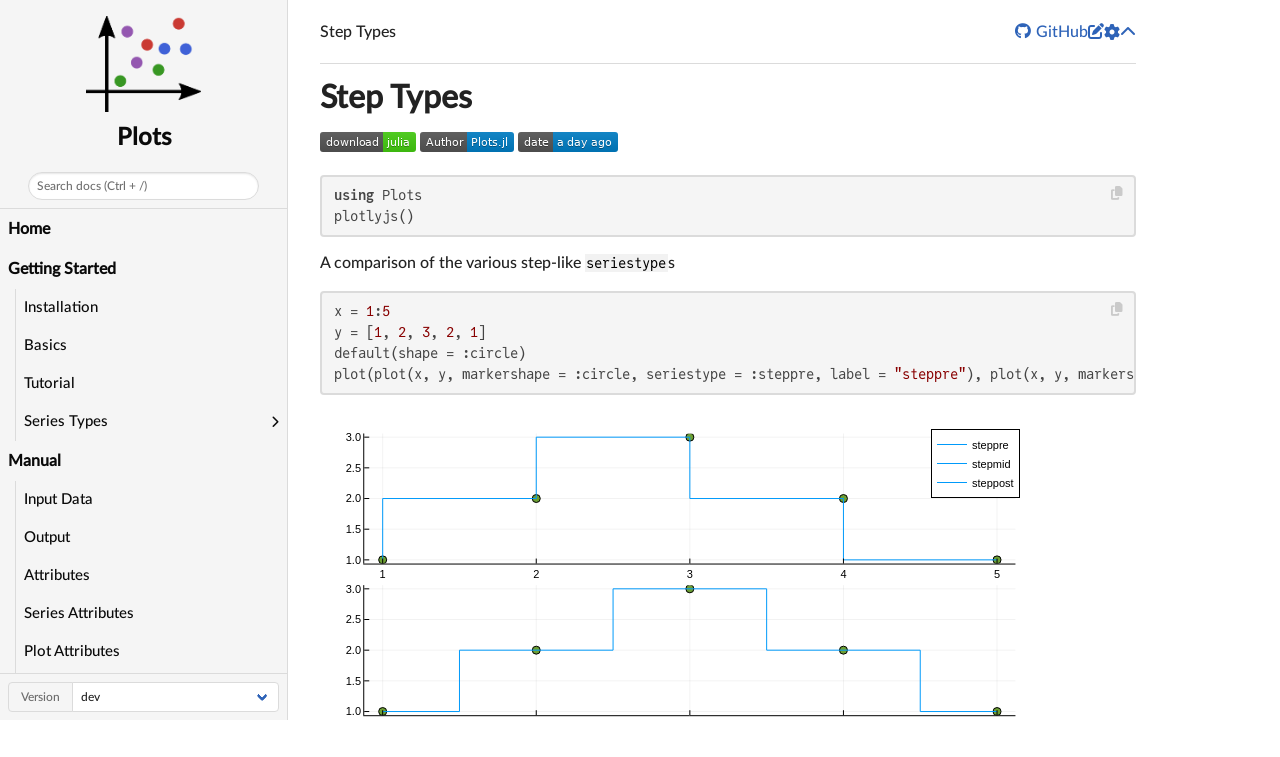

--- FILE ---
content_type: text/html; charset=utf-8
request_url: https://docs.juliaplots.org/dev/gallery/plotlyjs/generated/plotlyjs-ref053/
body_size: 2672
content:
<!DOCTYPE html>
<html lang="en"><head><meta charset="UTF-8"/><meta name="viewport" content="width=device-width, initial-scale=1.0"/><title>Step Types · Plots</title><meta name="title" content="Step Types · Plots"/><meta property="og:title" content="Step Types · Plots"/><meta property="twitter:title" content="Step Types · Plots"/><meta name="description" content="Documentation for Plots."/><meta property="og:description" content="Documentation for Plots."/><meta property="twitter:description" content="Documentation for Plots."/><script data-outdated-warner src="../../../../assets/warner.js"></script><link href="https://cdnjs.cloudflare.com/ajax/libs/lato-font/3.0.0/css/lato-font.min.css" rel="stylesheet" type="text/css"/><link href="https://cdnjs.cloudflare.com/ajax/libs/juliamono/0.050/juliamono.min.css" rel="stylesheet" type="text/css"/><link href="https://cdnjs.cloudflare.com/ajax/libs/font-awesome/6.4.2/css/fontawesome.min.css" rel="stylesheet" type="text/css"/><link href="https://cdnjs.cloudflare.com/ajax/libs/font-awesome/6.4.2/css/solid.min.css" rel="stylesheet" type="text/css"/><link href="https://cdnjs.cloudflare.com/ajax/libs/font-awesome/6.4.2/css/brands.min.css" rel="stylesheet" type="text/css"/><link href="https://cdnjs.cloudflare.com/ajax/libs/KaTeX/0.16.8/katex.min.css" rel="stylesheet" type="text/css"/><script>documenterBaseURL="../../../.."</script><script src="https://cdnjs.cloudflare.com/ajax/libs/require.js/2.3.6/require.min.js" data-main="../../../../assets/documenter.js"></script><script src="../../../../search_index.js"></script><script src="../../../../siteinfo.js"></script><script src="../../../../../versions.js"></script><link class="docs-theme-link" rel="stylesheet" type="text/css" href="../../../../assets/themes/catppuccin-mocha.css" data-theme-name="catppuccin-mocha"/><link class="docs-theme-link" rel="stylesheet" type="text/css" href="../../../../assets/themes/catppuccin-macchiato.css" data-theme-name="catppuccin-macchiato"/><link class="docs-theme-link" rel="stylesheet" type="text/css" href="../../../../assets/themes/catppuccin-frappe.css" data-theme-name="catppuccin-frappe"/><link class="docs-theme-link" rel="stylesheet" type="text/css" href="../../../../assets/themes/catppuccin-latte.css" data-theme-name="catppuccin-latte"/><link class="docs-theme-link" rel="stylesheet" type="text/css" href="../../../../assets/themes/documenter-dark.css" data-theme-name="documenter-dark" data-theme-primary-dark/><link class="docs-theme-link" rel="stylesheet" type="text/css" href="../../../../assets/themes/documenter-light.css" data-theme-name="documenter-light" data-theme-primary/><script src="../../../../assets/themeswap.js"></script><link href="../../../../assets/favicon.ico" rel="icon" type="image/x-icon"/><link href="../../../../democards/bulmagridtheme.css" rel="stylesheet" type="text/css"/></head><body><div id="documenter"><nav class="docs-sidebar"><a class="docs-logo" href="../../../../"><img src="../../../../assets/logo.png" alt="Plots logo"/></a><div class="docs-package-name"><span class="docs-autofit"><a href="../../../../">Plots</a></span></div><button class="docs-search-query input is-rounded is-small is-clickable my-2 mx-auto py-1 px-2" id="documenter-search-query">Search docs (Ctrl + /)</button><ul class="docs-menu"><li><a class="tocitem" href="../../../../">Home</a></li><li><span class="tocitem">Getting Started</span><ul><li><a class="tocitem" href="../../../../install/">Installation</a></li><li><a class="tocitem" href="../../../../basics/">Basics</a></li><li><a class="tocitem" href="../../../../tutorial/">Tutorial</a></li><li><input class="collapse-toggle" id="menuitem-2-4" type="checkbox"/><label class="tocitem" for="menuitem-2-4"><span class="docs-label">Series Types</span><i class="docs-chevron"></i></label><ul class="collapsed"><li><a class="tocitem" href="../../../../series_types/contour/">Contour Plots</a></li><li><a class="tocitem" href="../../../../series_types/histogram/">Histograms</a></li></ul></li></ul></li><li><span class="tocitem">Manual</span><ul><li><a class="tocitem" href="../../../../input_data/">Input Data</a></li><li><a class="tocitem" href="../../../../output/">Output</a></li><li><a class="tocitem" href="../../../../attributes/">Attributes</a></li><li><a class="tocitem" href="../../../../generated/attributes_series/">Series Attributes</a></li><li><a class="tocitem" href="../../../../generated/attributes_plot/">Plot Attributes</a></li><li><a class="tocitem" href="../../../../generated/attributes_subplot/">Subplot Attributes</a></li><li><a class="tocitem" href="../../../../generated/attributes_axis/">Axis Attributes</a></li><li><a class="tocitem" href="../../../../layouts/">Layouts</a></li><li><input class="collapse-toggle" id="menuitem-3-9" type="checkbox"/><label class="tocitem" for="menuitem-3-9"><span class="docs-label">Recipes</span><i class="docs-chevron"></i></label><ul class="collapsed"><li><a class="tocitem" href="../../../../recipes/">Overview</a></li><li><input class="collapse-toggle" id="menuitem-3-9-2" type="checkbox"/><label class="tocitem" for="menuitem-3-9-2"><span class="docs-label">RecipesBase</span><i class="docs-chevron"></i></label><ul class="collapsed"><li><a class="tocitem" href="../../../../RecipesBase/">Home</a></li><li><a class="tocitem" href="../../../../RecipesBase/syntax/">Recipes Syntax</a></li><li><a class="tocitem" href="../../../../RecipesBase/types/">Recipes Types</a></li><li><a class="tocitem" href="../../../../RecipesBase/internals/">Internals</a></li><li><a class="tocitem" href="../../../../RecipesBase/api/">Public API</a></li></ul></li><li><input class="collapse-toggle" id="menuitem-3-9-3" type="checkbox"/><label class="tocitem" for="menuitem-3-9-3"><span class="docs-label">RecipesPipeline</span><i class="docs-chevron"></i></label><ul class="collapsed"><li><a class="tocitem" href="../../../../RecipesPipeline/">Home</a></li><li><a class="tocitem" href="../../../../RecipesPipeline/api/">Public API</a></li></ul></li></ul></li><li><a class="tocitem" href="../../../../colors/">Colors</a></li><li><a class="tocitem" href="../../../../generated/colorschemes/">ColorSchemes</a></li><li><a class="tocitem" href="../../../../animations/">Animations</a></li><li><a class="tocitem" href="../../../../generated/plotthemes/">Themes</a></li><li><a class="tocitem" href="../../../../backends/">Backends</a></li><li><a class="tocitem" href="../../../../generated/supported/">Supported Attributes</a></li></ul></li><li><a class="tocitem" href="../../../../learning/">Learning</a></li><li><a class="tocitem" href="../../../../contributing/">Contributing</a></li><li><span class="tocitem">Ecosystem</span><ul><li><a class="tocitem" href="../../../../generated/statsplots/">StatsPlots</a></li><li><input class="collapse-toggle" id="menuitem-6-2" type="checkbox"/><label class="tocitem" for="menuitem-6-2"><span class="docs-label">GraphRecipes</span><i class="docs-chevron"></i></label><ul class="collapsed"><li><a class="tocitem" href="../../../../GraphRecipes/introduction/">Introduction</a></li><li><a class="tocitem" href="../../../../GraphRecipes/examples/">Examples</a></li><li><a class="tocitem" href="../../../../generated/graph_attributes/">Attributes</a></li></ul></li><li><input class="collapse-toggle" id="menuitem-6-3" type="checkbox"/><label class="tocitem" for="menuitem-6-3"><span class="docs-label">UnitfulExt</span><i class="docs-chevron"></i></label><ul class="collapsed"><li><a class="tocitem" href="../../../../UnitfulExt/unitfulext/">Introduction</a></li><li><input class="collapse-toggle" id="menuitem-6-3-2" type="checkbox"/><label class="tocitem" for="menuitem-6-3-2"><span class="docs-label">Examples</span><i class="docs-chevron"></i></label><ul class="collapsed"><li><a class="tocitem" href="../../../../generated/unitfulext_examples/">Simple</a></li><li><a class="tocitem" href="../../../../generated/unitfulext_plots/">Plots</a></li></ul></li></ul></li><li><a class="tocitem" href="../../../../ecosystem/">Overview</a></li></ul></li><li><span class="tocitem">Advanced Topics</span><ul><li><a class="tocitem" href="../../../../plot_objects/">Plot objects</a></li><li><a class="tocitem" href="../../../../pipeline/">Plotting pipeline</a></li></ul></li><li><span class="tocitem">Gallery</span><ul><li><a class="tocitem" href="../../../gr/">GR</a></li><li><a class="tocitem" href="../../../pythonplot/">PythonPlot</a></li><li><a class="tocitem" href="../../">PlotlyJS</a></li><li><a class="tocitem" href="../../../pgfplotsx/">PGFPlotsX</a></li><li><a class="tocitem" href="../../../unicodeplots/">UnicodePlots</a></li><li><a class="tocitem" href="../../../gaston/">Gaston</a></li></ul></li><li><a class="tocitem" href="../../../../user_gallery/">User Gallery</a></li><li><a class="tocitem" href="../../../../api/">API</a></li></ul><div class="docs-version-selector field has-addons"><div class="control"><span class="docs-label button is-static is-size-7">Version</span></div><div class="docs-selector control is-expanded"><div class="select is-fullwidth is-size-7"><select id="documenter-version-selector"></select></div></div></div></nav><div class="docs-main"><header class="docs-navbar"><a class="docs-sidebar-button docs-navbar-link fa-solid fa-bars is-hidden-desktop" id="documenter-sidebar-button" href="#"></a><nav class="breadcrumb"><ul class="is-hidden-mobile"><li class="is-active"><a href>Step Types</a></li></ul><ul class="is-hidden-tablet"><li class="is-active"><a href>Step Types</a></li></ul></nav><div class="docs-right"><a class="docs-navbar-link" href="https://github.com/JuliaPlots/Plots.jl" title="View the repository on GitHub"><span class="docs-icon fa-brands"></span><span class="docs-label is-hidden-touch">GitHub</span></a><a class="docs-navbar-link" href="https://github.com/JuliaPlots/Plots.jl/blob/v2/docs/gallery/plotlyjs/generated/plotlyjs-ref053.jl" title="Edit source on GitHub"><span class="docs-icon fa-solid"></span></a><a class="docs-settings-button docs-navbar-link fa-solid fa-gear" id="documenter-settings-button" href="#" title="Settings"></a><a class="docs-article-toggle-button fa-solid fa-chevron-up" id="documenter-article-toggle-button" href="javascript:;" title="Collapse all docstrings"></a></div></header><article class="content" id="documenter-page"><h1 id="plotlyjs_ref053"><a class="docs-heading-anchor" href="#plotlyjs_ref053">Step Types</a><a id="plotlyjs_ref053-1"></a><a class="docs-heading-anchor-permalink" href="#plotlyjs_ref053" title="Permalink"></a></h1><p><a href="../plotlyjs-ref053.jl"><img src="https://img.shields.io/badge/download-julia-brightgreen.svg" alt="Source code"/></a> <a href="https://github.com/JuliaPlots/Plots.jl"><img src="https://img.shields.io/badge/Author-Plots.jl-blue" alt="Author"/></a> <img src="https://img.shields.io/date/1768829017" alt="Update time"/></p><pre><code class="language-julia hljs">using Plots
plotlyjs()
</code></pre><p>A comparison of the various step-like <code>seriestype</code>s</p><pre><code class="language-julia hljs">x = 1:5
y = [1, 2, 3, 2, 1]
default(shape = :circle)
plot(plot(x, y, markershape = :circle, seriestype = :steppre, label = &quot;steppre&quot;), plot(x, y, markershape = :circle, seriestype = :stepmid, label = &quot;stepmid&quot;), plot(x, y, markershape = :circle, seriestype = :steppost, label = &quot;steppost&quot;), layout = (3, 1))</code></pre><p><img src="../assets/plotlyjs_ref053.png" alt="plotlyjs_ref053"/></p><hr/><p><em>This page was generated using <a href="https://github.com/JuliaDocs/DemoCards.jl">DemoCards.jl</a> and <a href="https://github.com/fredrikekre/Literate.jl">Literate.jl</a>.</em></p></article><nav class="docs-footer"><p class="footer-message">Powered by <a href="https://github.com/JuliaDocs/Documenter.jl">Documenter.jl</a> and the <a href="https://julialang.org/">Julia Programming Language</a>.</p></nav></div><div class="modal" id="documenter-settings"><div class="modal-background"></div><div class="modal-card"><header class="modal-card-head"><p class="modal-card-title">Settings</p><button class="delete"></button></header><section class="modal-card-body"><p><label class="label">Theme</label><div class="select"><select id="documenter-themepicker"><option value="auto">Automatic (OS)</option><option value="documenter-light">documenter-light</option><option value="documenter-dark">documenter-dark</option><option value="catppuccin-latte">catppuccin-latte</option><option value="catppuccin-frappe">catppuccin-frappe</option><option value="catppuccin-macchiato">catppuccin-macchiato</option><option value="catppuccin-mocha">catppuccin-mocha</option></select></div></p><hr/><p>This document was generated with <a href="https://github.com/JuliaDocs/Documenter.jl">Documenter.jl</a> version 1.16.1 on <span class="colophon-date" title="Monday 19 January 2026 13:36">Monday 19 January 2026</span>. Using Julia version 1.12.4.</p></section><footer class="modal-card-foot"></footer></div></div></div></body></html>


--- FILE ---
content_type: text/css; charset=utf-8
request_url: https://docs.juliaplots.org/dev/assets/themes/catppuccin-latte.css
body_size: 39391
content:
html.theme--catppuccin-latte .pagination-previous,html.theme--catppuccin-latte .pagination-next,html.theme--catppuccin-latte .pagination-link,html.theme--catppuccin-latte .pagination-ellipsis,html.theme--catppuccin-latte .file-cta,html.theme--catppuccin-latte .file-name,html.theme--catppuccin-latte .select select,html.theme--catppuccin-latte .textarea,html.theme--catppuccin-latte .input,html.theme--catppuccin-latte #documenter .docs-sidebar form.docs-search>input,html.theme--catppuccin-latte .button{-moz-appearance:none;-webkit-appearance:none;align-items:center;border:1px solid transparent;border-radius:.4em;box-shadow:none;display:inline-flex;font-size:1rem;height:2.5em;justify-content:flex-start;line-height:1.5;padding-bottom:calc(0.5em - 1px);padding-left:calc(0.75em - 1px);padding-right:calc(0.75em - 1px);padding-top:calc(0.5em - 1px);position:relative;vertical-align:top}html.theme--catppuccin-latte .pagination-previous:focus,html.theme--catppuccin-latte .pagination-next:focus,html.theme--catppuccin-latte .pagination-link:focus,html.theme--catppuccin-latte .pagination-ellipsis:focus,html.theme--catppuccin-latte .file-cta:focus,html.theme--catppuccin-latte .file-name:focus,html.theme--catppuccin-latte .select select:focus,html.theme--catppuccin-latte .textarea:focus,html.theme--catppuccin-latte .input:focus,html.theme--catppuccin-latte #documenter .docs-sidebar form.docs-search>input:focus,html.theme--catppuccin-latte .button:focus,html.theme--catppuccin-latte .is-focused.pagination-previous,html.theme--catppuccin-latte .is-focused.pagination-next,html.theme--catppuccin-latte .is-focused.pagination-link,html.theme--catppuccin-latte .is-focused.pagination-ellipsis,html.theme--catppuccin-latte .is-focused.file-cta,html.theme--catppuccin-latte .is-focused.file-name,html.theme--catppuccin-latte .select select.is-focused,html.theme--catppuccin-latte .is-focused.textarea,html.theme--catppuccin-latte .is-focused.input,html.theme--catppuccin-latte #documenter .docs-sidebar form.docs-search>input.is-focused,html.theme--catppuccin-latte .is-focused.button,html.theme--catppuccin-latte .pagination-previous:active,html.theme--catppuccin-latte .pagination-next:active,html.theme--catppuccin-latte .pagination-link:active,html.theme--catppuccin-latte .pagination-ellipsis:active,html.theme--catppuccin-latte .file-cta:active,html.theme--catppuccin-latte .file-name:active,html.theme--catppuccin-latte .select select:active,html.theme--catppuccin-latte .textarea:active,html.theme--catppuccin-latte .input:active,html.theme--catppuccin-latte #documenter .docs-sidebar form.docs-search>input:active,html.theme--catppuccin-latte .button:active,html.theme--catppuccin-latte .is-active.pagination-previous,html.theme--catppuccin-latte .is-active.pagination-next,html.theme--catppuccin-latte .is-active.pagination-link,html.theme--catppuccin-latte .is-active.pagination-ellipsis,html.theme--catppuccin-latte .is-active.file-cta,html.theme--catppuccin-latte .is-active.file-name,html.theme--catppuccin-latte .select select.is-active,html.theme--catppuccin-latte .is-active.textarea,html.theme--catppuccin-latte .is-active.input,html.theme--catppuccin-latte #documenter .docs-sidebar form.docs-search>input.is-active,html.theme--catppuccin-latte .is-active.button{outline:none}html.theme--catppuccin-latte .pagination-previous[disabled],html.theme--catppuccin-latte .pagination-next[disabled],html.theme--catppuccin-latte .pagination-link[disabled],html.theme--catppuccin-latte .pagination-ellipsis[disabled],html.theme--catppuccin-latte .file-cta[disabled],html.theme--catppuccin-latte .file-name[disabled],html.theme--catppuccin-latte .select select[disabled],html.theme--catppuccin-latte .textarea[disabled],html.theme--catppuccin-latte .input[disabled],html.theme--catppuccin-latte #documenter .docs-sidebar form.docs-search>input[disabled],html.theme--catppuccin-latte .button[disabled],fieldset[disabled] html.theme--catppuccin-latte .pagination-previous,html.theme--catppuccin-latte fieldset[disabled] .pagination-previous,fieldset[disabled] html.theme--catppuccin-latte .pagination-next,html.theme--catppuccin-latte fieldset[disabled] .pagination-next,fieldset[disabled] html.theme--catppuccin-latte .pagination-link,html.theme--catppuccin-latte fieldset[disabled] .pagination-link,fieldset[disabled] html.theme--catppuccin-latte .pagination-ellipsis,html.theme--catppuccin-latte fieldset[disabled] .pagination-ellipsis,fieldset[disabled] html.theme--catppuccin-latte .file-cta,html.theme--catppuccin-latte fieldset[disabled] .file-cta,fieldset[disabled] html.theme--catppuccin-latte .file-name,html.theme--catppuccin-latte fieldset[disabled] .file-name,fieldset[disabled] html.theme--catppuccin-latte .select select,fieldset[disabled] html.theme--catppuccin-latte .textarea,fieldset[disabled] html.theme--catppuccin-latte .input,fieldset[disabled] html.theme--catppuccin-latte #documenter .docs-sidebar form.docs-search>input,html.theme--catppuccin-latte fieldset[disabled] .select select,html.theme--catppuccin-latte .select fieldset[disabled] select,html.theme--catppuccin-latte fieldset[disabled] .textarea,html.theme--catppuccin-latte fieldset[disabled] .input,html.theme--catppuccin-latte fieldset[disabled] #documenter .docs-sidebar form.docs-search>input,html.theme--catppuccin-latte #documenter .docs-sidebar fieldset[disabled] form.docs-search>input,fieldset[disabled] html.theme--catppuccin-latte .button,html.theme--catppuccin-latte fieldset[disabled] .button{cursor:not-allowed}html.theme--catppuccin-latte .tabs,html.theme--catppuccin-latte .pagination-previous,html.theme--catppuccin-latte .pagination-next,html.theme--catppuccin-latte .pagination-link,html.theme--catppuccin-latte .pagination-ellipsis,html.theme--catppuccin-latte .breadcrumb,html.theme--catppuccin-latte .file,html.theme--catppuccin-latte .button,.is-unselectable{-webkit-touch-callout:none;-webkit-user-select:none;-moz-user-select:none;-ms-user-select:none;user-select:none}html.theme--catppuccin-latte .navbar-link:not(.is-arrowless)::after,html.theme--catppuccin-latte .select:not(.is-multiple):not(.is-loading)::after{border:3px solid rgba(0,0,0,0);border-radius:2px;border-right:0;border-top:0;content:" ";display:block;height:0.625em;margin-top:-0.4375em;pointer-events:none;position:absolute;top:50%;transform:rotate(-45deg);transform-origin:center;width:0.625em}html.theme--catppuccin-latte .admonition:not(:last-child),html.theme--catppuccin-latte .tabs:not(:last-child),html.theme--catppuccin-latte .pagination:not(:last-child),html.theme--catppuccin-latte .message:not(:last-child),html.theme--catppuccin-latte .level:not(:last-child),html.theme--catppuccin-latte .breadcrumb:not(:last-child),html.theme--catppuccin-latte .block:not(:last-child),html.theme--catppuccin-latte .title:not(:last-child),html.theme--catppuccin-latte .subtitle:not(:last-child),html.theme--catppuccin-latte .table-container:not(:last-child),html.theme--catppuccin-latte .table:not(:last-child),html.theme--catppuccin-latte .progress:not(:last-child),html.theme--catppuccin-latte .notification:not(:last-child),html.theme--catppuccin-latte .content:not(:last-child),html.theme--catppuccin-latte .box:not(:last-child){margin-bottom:1.5rem}html.theme--catppuccin-latte .modal-close,html.theme--catppuccin-latte .delete{-webkit-touch-callout:none;-webkit-user-select:none;-moz-user-select:none;-ms-user-select:none;user-select:none;-moz-appearance:none;-webkit-appearance:none;background-color:rgba(10,10,10,0.2);border:none;border-radius:9999px;cursor:pointer;pointer-events:auto;display:inline-block;flex-grow:0;flex-shrink:0;font-size:0;height:20px;max-height:20px;max-width:20px;min-height:20px;min-width:20px;outline:none;position:relative;vertical-align:top;width:20px}html.theme--catppuccin-latte .modal-close::before,html.theme--catppuccin-latte .delete::before,html.theme--catppuccin-latte .modal-close::after,html.theme--catppuccin-latte .delete::after{background-color:#fff;content:"";display:block;left:50%;position:absolute;top:50%;transform:translateX(-50%) translateY(-50%) rotate(45deg);transform-origin:center center}html.theme--catppuccin-latte .modal-close::before,html.theme--catppuccin-latte .delete::before{height:2px;width:50%}html.theme--catppuccin-latte .modal-close::after,html.theme--catppuccin-latte .delete::after{height:50%;width:2px}html.theme--catppuccin-latte .modal-close:hover,html.theme--catppuccin-latte .delete:hover,html.theme--catppuccin-latte .modal-close:focus,html.theme--catppuccin-latte .delete:focus{background-color:rgba(10,10,10,0.3)}html.theme--catppuccin-latte .modal-close:active,html.theme--catppuccin-latte .delete:active{background-color:rgba(10,10,10,0.4)}html.theme--catppuccin-latte .is-small.modal-close,html.theme--catppuccin-latte #documenter .docs-sidebar form.docs-search>input.modal-close,html.theme--catppuccin-latte .is-small.delete,html.theme--catppuccin-latte #documenter .docs-sidebar form.docs-search>input.delete{height:16px;max-height:16px;max-width:16px;min-height:16px;min-width:16px;width:16px}html.theme--catppuccin-latte .is-medium.modal-close,html.theme--catppuccin-latte .is-medium.delete{height:24px;max-height:24px;max-width:24px;min-height:24px;min-width:24px;width:24px}html.theme--catppuccin-latte .is-large.modal-close,html.theme--catppuccin-latte .is-large.delete{height:32px;max-height:32px;max-width:32px;min-height:32px;min-width:32px;width:32px}html.theme--catppuccin-latte .control.is-loading::after,html.theme--catppuccin-latte .select.is-loading::after,html.theme--catppuccin-latte .loader,html.theme--catppuccin-latte .button.is-loading::after{animation:spinAround 500ms infinite linear;border:2px solid #8c8fa1;border-radius:9999px;border-right-color:transparent;border-top-color:transparent;content:"";display:block;height:1em;position:relative;width:1em}html.theme--catppuccin-latte .hero-video,html.theme--catppuccin-latte .modal-background,html.theme--catppuccin-latte .modal,html.theme--catppuccin-latte .image.is-square img,html.theme--catppuccin-latte #documenter .docs-sidebar .docs-logo>img.is-square img,html.theme--catppuccin-latte .image.is-square .has-ratio,html.theme--catppuccin-latte #documenter .docs-sidebar .docs-logo>img.is-square .has-ratio,html.theme--catppuccin-latte .image.is-1by1 img,html.theme--catppuccin-latte #documenter .docs-sidebar .docs-logo>img.is-1by1 img,html.theme--catppuccin-latte .image.is-1by1 .has-ratio,html.theme--catppuccin-latte #documenter .docs-sidebar .docs-logo>img.is-1by1 .has-ratio,html.theme--catppuccin-latte .image.is-5by4 img,html.theme--catppuccin-latte #documenter .docs-sidebar .docs-logo>img.is-5by4 img,html.theme--catppuccin-latte .image.is-5by4 .has-ratio,html.theme--catppuccin-latte #documenter .docs-sidebar .docs-logo>img.is-5by4 .has-ratio,html.theme--catppuccin-latte .image.is-4by3 img,html.theme--catppuccin-latte #documenter .docs-sidebar .docs-logo>img.is-4by3 img,html.theme--catppuccin-latte .image.is-4by3 .has-ratio,html.theme--catppuccin-latte #documenter .docs-sidebar .docs-logo>img.is-4by3 .has-ratio,html.theme--catppuccin-latte .image.is-3by2 img,html.theme--catppuccin-latte #documenter .docs-sidebar .docs-logo>img.is-3by2 img,html.theme--catppuccin-latte .image.is-3by2 .has-ratio,html.theme--catppuccin-latte #documenter .docs-sidebar .docs-logo>img.is-3by2 .has-ratio,html.theme--catppuccin-latte .image.is-5by3 img,html.theme--catppuccin-latte #documenter .docs-sidebar .docs-logo>img.is-5by3 img,html.theme--catppuccin-latte .image.is-5by3 .has-ratio,html.theme--catppuccin-latte #documenter .docs-sidebar .docs-logo>img.is-5by3 .has-ratio,html.theme--catppuccin-latte .image.is-16by9 img,html.theme--catppuccin-latte #documenter .docs-sidebar .docs-logo>img.is-16by9 img,html.theme--catppuccin-latte .image.is-16by9 .has-ratio,html.theme--catppuccin-latte #documenter .docs-sidebar .docs-logo>img.is-16by9 .has-ratio,html.theme--catppuccin-latte .image.is-2by1 img,html.theme--catppuccin-latte #documenter .docs-sidebar .docs-logo>img.is-2by1 img,html.theme--catppuccin-latte .image.is-2by1 .has-ratio,html.theme--catppuccin-latte #documenter .docs-sidebar .docs-logo>img.is-2by1 .has-ratio,html.theme--catppuccin-latte .image.is-3by1 img,html.theme--catppuccin-latte #documenter .docs-sidebar .docs-logo>img.is-3by1 img,html.theme--catppuccin-latte .image.is-3by1 .has-ratio,html.theme--catppuccin-latte #documenter .docs-sidebar .docs-logo>img.is-3by1 .has-ratio,html.theme--catppuccin-latte .image.is-4by5 img,html.theme--catppuccin-latte #documenter .docs-sidebar .docs-logo>img.is-4by5 img,html.theme--catppuccin-latte .image.is-4by5 .has-ratio,html.theme--catppuccin-latte #documenter .docs-sidebar .docs-logo>img.is-4by5 .has-ratio,html.theme--catppuccin-latte .image.is-3by4 img,html.theme--catppuccin-latte #documenter .docs-sidebar .docs-logo>img.is-3by4 img,html.theme--catppuccin-latte .image.is-3by4 .has-ratio,html.theme--catppuccin-latte #documenter .docs-sidebar .docs-logo>img.is-3by4 .has-ratio,html.theme--catppuccin-latte .image.is-2by3 img,html.theme--catppuccin-latte #documenter .docs-sidebar .docs-logo>img.is-2by3 img,html.theme--catppuccin-latte .image.is-2by3 .has-ratio,html.theme--catppuccin-latte #documenter .docs-sidebar .docs-logo>img.is-2by3 .has-ratio,html.theme--catppuccin-latte .image.is-3by5 img,html.theme--catppuccin-latte #documenter .docs-sidebar .docs-logo>img.is-3by5 img,html.theme--catppuccin-latte .image.is-3by5 .has-ratio,html.theme--catppuccin-latte #documenter .docs-sidebar .docs-logo>img.is-3by5 .has-ratio,html.theme--catppuccin-latte .image.is-9by16 img,html.theme--catppuccin-latte #documenter .docs-sidebar .docs-logo>img.is-9by16 img,html.theme--catppuccin-latte .image.is-9by16 .has-ratio,html.theme--catppuccin-latte #documenter .docs-sidebar .docs-logo>img.is-9by16 .has-ratio,html.theme--catppuccin-latte .image.is-1by2 img,html.theme--catppuccin-latte #documenter .docs-sidebar .docs-logo>img.is-1by2 img,html.theme--catppuccin-latte .image.is-1by2 .has-ratio,html.theme--catppuccin-latte #documenter .docs-sidebar .docs-logo>img.is-1by2 .has-ratio,html.theme--catppuccin-latte .image.is-1by3 img,html.theme--catppuccin-latte #documenter .docs-sidebar .docs-logo>img.is-1by3 img,html.theme--catppuccin-latte .image.is-1by3 .has-ratio,html.theme--catppuccin-latte #documenter .docs-sidebar .docs-logo>img.is-1by3 .has-ratio,.is-overlay{bottom:0;left:0;position:absolute;right:0;top:0}html.theme--catppuccin-latte .navbar-burger{-moz-appearance:none;-webkit-appearance:none;appearance:none;background:none;border:none;color:currentColor;font-family:inherit;font-size:1em;margin:0;padding:0}/*! minireset.css v0.0.6 | MIT License | github.com/jgthms/minireset.css */html,body,p,ol,ul,li,dl,dt,dd,blockquote,figure,fieldset,legend,textarea,pre,iframe,hr,h1,h2,h3,h4,h5,h6{margin:0;padding:0}h1,h2,h3,h4,h5,h6{font-size:100%;font-weight:normal}ul{list-style:none}button,input,select,textarea{margin:0}html{box-sizing:border-box}*,*::before,*::after{box-sizing:inherit}img,video{height:auto;max-width:100%}iframe{border:0}table{border-collapse:collapse;border-spacing:0}td,th{padding:0}td:not([align]),th:not([align]){text-align:inherit}.has-text-white{color:#fff !important}a.has-text-white:hover,a.has-text-white:focus{color:#e6e6e6 !important}.has-background-white{background-color:#fff !important}.has-text-black{color:#0a0a0a !important}a.has-text-black:hover,a.has-text-black:focus{color:#000 !important}.has-background-black{background-color:#0a0a0a !important}.has-text-light{color:#f5f5f5 !important}a.has-text-light:hover,a.has-text-light:focus{color:#dbdbdb !important}.has-background-light{background-color:#f5f5f5 !important}.has-text-dark{color:#ccd0da !important}a.has-text-dark:hover,a.has-text-dark:focus{color:#aeb5c5 !important}.has-background-dark{background-color:#ccd0da !important}.has-text-primary{color:#1e66f5 !important}a.has-text-primary:hover,a.has-text-primary:focus{color:#0a4ed6 !important}.has-background-primary{background-color:#1e66f5 !important}.has-text-primary-light{color:#ebf2fe !important}a.has-text-primary-light:hover,a.has-text-primary-light:focus{color:#bbd1fc !important}.has-background-primary-light{background-color:#ebf2fe !important}.has-text-primary-dark{color:#0a52e1 !important}a.has-text-primary-dark:hover,a.has-text-primary-dark:focus{color:#286df5 !important}.has-background-primary-dark{background-color:#0a52e1 !important}.has-text-link{color:#1e66f5 !important}a.has-text-link:hover,a.has-text-link:focus{color:#0a4ed6 !important}.has-background-link{background-color:#1e66f5 !important}.has-text-link-light{color:#ebf2fe !important}a.has-text-link-light:hover,a.has-text-link-light:focus{color:#bbd1fc !important}.has-background-link-light{background-color:#ebf2fe !important}.has-text-link-dark{color:#0a52e1 !important}a.has-text-link-dark:hover,a.has-text-link-dark:focus{color:#286df5 !important}.has-background-link-dark{background-color:#0a52e1 !important}.has-text-info{color:#179299 !important}a.has-text-info:hover,a.has-text-info:focus{color:#10686d !important}.has-background-info{background-color:#179299 !important}.has-text-info-light{color:#edfcfc !important}a.has-text-info-light:hover,a.has-text-info-light:focus{color:#c1f3f6 !important}.has-background-info-light{background-color:#edfcfc !important}.has-text-info-dark{color:#1cb2ba !important}a.has-text-info-dark:hover,a.has-text-info-dark:focus{color:#2ad5df !important}.has-background-info-dark{background-color:#1cb2ba !important}.has-text-success{color:#40a02b !important}a.has-text-success:hover,a.has-text-success:focus{color:#307820 !important}.has-background-success{background-color:#40a02b !important}.has-text-success-light{color:#f1fbef !important}a.has-text-success-light:hover,a.has-text-success-light:focus{color:#cef0c7 !important}.has-background-success-light{background-color:#f1fbef !important}.has-text-success-dark{color:#40a12b !important}a.has-text-success-dark:hover,a.has-text-success-dark:focus{color:#50c936 !important}.has-background-success-dark{background-color:#40a12b !important}.has-text-warning{color:#df8e1d !important}a.has-text-warning:hover,a.has-text-warning:focus{color:#b27117 !important}.has-background-warning{background-color:#df8e1d !important}.has-text-warning-light{color:#fdf6ed !important}a.has-text-warning-light:hover,a.has-text-warning-light:focus{color:#f7e0c0 !important}.has-background-warning-light{background-color:#fdf6ed !important}.has-text-warning-dark{color:#9e6515 !important}a.has-text-warning-dark:hover,a.has-text-warning-dark:focus{color:#cb811a !important}.has-background-warning-dark{background-color:#9e6515 !important}.has-text-danger{color:#d20f39 !important}a.has-text-danger:hover,a.has-text-danger:focus{color:#a20c2c !important}.has-background-danger{background-color:#d20f39 !important}.has-text-danger-light{color:#feecf0 !important}a.has-text-danger-light:hover,a.has-text-danger-light:focus{color:#fabcca !important}.has-background-danger-light{background-color:#feecf0 !important}.has-text-danger-dark{color:#e9113f !important}a.has-text-danger-dark:hover,a.has-text-danger-dark:focus{color:#f13c63 !important}.has-background-danger-dark{background-color:#e9113f !important}.has-text-black-bis{color:#121212 !important}.has-background-black-bis{background-color:#121212 !important}.has-text-black-ter{color:#242424 !important}.has-background-black-ter{background-color:#242424 !important}.has-text-grey-darker{color:#ccd0da !important}.has-background-grey-darker{background-color:#ccd0da !important}.has-text-grey-dark{color:#bcc0cc !important}.has-background-grey-dark{background-color:#bcc0cc !important}.has-text-grey{color:#acb0be !important}.has-background-grey{background-color:#acb0be !important}.has-text-grey-light{color:#9ca0b0 !important}.has-background-grey-light{background-color:#9ca0b0 !important}.has-text-grey-lighter{color:#8c8fa1 !important}.has-background-grey-lighter{background-color:#8c8fa1 !important}.has-text-white-ter{color:#f5f5f5 !important}.has-background-white-ter{background-color:#f5f5f5 !important}.has-text-white-bis{color:#fafafa !important}.has-background-white-bis{background-color:#fafafa !important}.is-flex-direction-row{flex-direction:row !important}.is-flex-direction-row-reverse{flex-direction:row-reverse !important}.is-flex-direction-column{flex-direction:column !important}.is-flex-direction-column-reverse{flex-direction:column-reverse !important}.is-flex-wrap-nowrap{flex-wrap:nowrap !important}.is-flex-wrap-wrap{flex-wrap:wrap !important}.is-flex-wrap-wrap-reverse{flex-wrap:wrap-reverse !important}.is-justify-content-flex-start{justify-content:flex-start !important}.is-justify-content-flex-end{justify-content:flex-end !important}.is-justify-content-center{justify-content:center !important}.is-justify-content-space-between{justify-content:space-between !important}.is-justify-content-space-around{justify-content:space-around !important}.is-justify-content-space-evenly{justify-content:space-evenly !important}.is-justify-content-start{justify-content:start !important}.is-justify-content-end{justify-content:end !important}.is-justify-content-left{justify-content:left !important}.is-justify-content-right{justify-content:right !important}.is-align-content-flex-start{align-content:flex-start !important}.is-align-content-flex-end{align-content:flex-end !important}.is-align-content-center{align-content:center !important}.is-align-content-space-between{align-content:space-between !important}.is-align-content-space-around{align-content:space-around !important}.is-align-content-space-evenly{align-content:space-evenly !important}.is-align-content-stretch{align-content:stretch !important}.is-align-content-start{align-content:start !important}.is-align-content-end{align-content:end !important}.is-align-content-baseline{align-content:baseline !important}.is-align-items-stretch{align-items:stretch !important}.is-align-items-flex-start{align-items:flex-start !important}.is-align-items-flex-end{align-items:flex-end !important}.is-align-items-center{align-items:center !important}.is-align-items-baseline{align-items:baseline !important}.is-align-items-start{align-items:start !important}.is-align-items-end{align-items:end !important}.is-align-items-self-start{align-items:self-start !important}.is-align-items-self-end{align-items:self-end !important}.is-align-self-auto{align-self:auto !important}.is-align-self-flex-start{align-self:flex-start !important}.is-align-self-flex-end{align-self:flex-end !important}.is-align-self-center{align-self:center !important}.is-align-self-baseline{align-self:baseline !important}.is-align-self-stretch{align-self:stretch !important}.is-flex-grow-0{flex-grow:0 !important}.is-flex-grow-1{flex-grow:1 !important}.is-flex-grow-2{flex-grow:2 !important}.is-flex-grow-3{flex-grow:3 !important}.is-flex-grow-4{flex-grow:4 !important}.is-flex-grow-5{flex-grow:5 !important}.is-flex-shrink-0{flex-shrink:0 !important}.is-flex-shrink-1{flex-shrink:1 !important}.is-flex-shrink-2{flex-shrink:2 !important}.is-flex-shrink-3{flex-shrink:3 !important}.is-flex-shrink-4{flex-shrink:4 !important}.is-flex-shrink-5{flex-shrink:5 !important}.is-clearfix::after{clear:both;content:" ";display:table}.is-pulled-left{float:left !important}.is-pulled-right{float:right !important}.is-radiusless{border-radius:0 !important}.is-shadowless{box-shadow:none !important}.is-clickable{cursor:pointer !important;pointer-events:all !important}.is-clipped{overflow:hidden !important}.is-relative{position:relative !important}.is-marginless{margin:0 !important}.is-paddingless{padding:0 !important}.m-0{margin:0 !important}.mt-0{margin-top:0 !important}.mr-0{margin-right:0 !important}.mb-0{margin-bottom:0 !important}.ml-0{margin-left:0 !important}.mx-0{margin-left:0 !important;margin-right:0 !important}.my-0{margin-top:0 !important;margin-bottom:0 !important}.m-1{margin:.25rem !important}.mt-1{margin-top:.25rem !important}.mr-1{margin-right:.25rem !important}.mb-1{margin-bottom:.25rem !important}.ml-1{margin-left:.25rem !important}.mx-1{margin-left:.25rem !important;margin-right:.25rem !important}.my-1{margin-top:.25rem !important;margin-bottom:.25rem !important}.m-2{margin:.5rem !important}.mt-2{margin-top:.5rem !important}.mr-2{margin-right:.5rem !important}.mb-2{margin-bottom:.5rem !important}.ml-2{margin-left:.5rem !important}.mx-2{margin-left:.5rem !important;margin-right:.5rem !important}.my-2{margin-top:.5rem !important;margin-bottom:.5rem !important}.m-3{margin:.75rem !important}.mt-3{margin-top:.75rem !important}.mr-3{margin-right:.75rem !important}.mb-3{margin-bottom:.75rem !important}.ml-3{margin-left:.75rem !important}.mx-3{margin-left:.75rem !important;margin-right:.75rem !important}.my-3{margin-top:.75rem !important;margin-bottom:.75rem !important}.m-4{margin:1rem !important}.mt-4{margin-top:1rem !important}.mr-4{margin-right:1rem !important}.mb-4{margin-bottom:1rem !important}.ml-4{margin-left:1rem !important}.mx-4{margin-left:1rem !important;margin-right:1rem !important}.my-4{margin-top:1rem !important;margin-bottom:1rem !important}.m-5{margin:1.5rem !important}.mt-5{margin-top:1.5rem !important}.mr-5{margin-right:1.5rem !important}.mb-5{margin-bottom:1.5rem !important}.ml-5{margin-left:1.5rem !important}.mx-5{margin-left:1.5rem !important;margin-right:1.5rem !important}.my-5{margin-top:1.5rem !important;margin-bottom:1.5rem !important}.m-6{margin:3rem !important}.mt-6{margin-top:3rem !important}.mr-6{margin-right:3rem !important}.mb-6{margin-bottom:3rem !important}.ml-6{margin-left:3rem !important}.mx-6{margin-left:3rem !important;margin-right:3rem !important}.my-6{margin-top:3rem !important;margin-bottom:3rem !important}.m-auto{margin:auto !important}.mt-auto{margin-top:auto !important}.mr-auto{margin-right:auto !important}.mb-auto{margin-bottom:auto !important}.ml-auto{margin-left:auto !important}.mx-auto{margin-left:auto !important;margin-right:auto !important}.my-auto{margin-top:auto !important;margin-bottom:auto !important}.p-0{padding:0 !important}.pt-0{padding-top:0 !important}.pr-0{padding-right:0 !important}.pb-0{padding-bottom:0 !important}.pl-0{padding-left:0 !important}.px-0{padding-left:0 !important;padding-right:0 !important}.py-0{padding-top:0 !important;padding-bottom:0 !important}.p-1{padding:.25rem !important}.pt-1{padding-top:.25rem !important}.pr-1{padding-right:.25rem !important}.pb-1{padding-bottom:.25rem !important}.pl-1{padding-left:.25rem !important}.px-1{padding-left:.25rem !important;padding-right:.25rem !important}.py-1{padding-top:.25rem !important;padding-bottom:.25rem !important}.p-2{padding:.5rem !important}.pt-2{padding-top:.5rem !important}.pr-2{padding-right:.5rem !important}.pb-2{padding-bottom:.5rem !important}.pl-2{padding-left:.5rem !important}.px-2{padding-left:.5rem !important;padding-right:.5rem !important}.py-2{padding-top:.5rem !important;padding-bottom:.5rem !important}.p-3{padding:.75rem !important}.pt-3{padding-top:.75rem !important}.pr-3{padding-right:.75rem !important}.pb-3{padding-bottom:.75rem !important}.pl-3{padding-left:.75rem !important}.px-3{padding-left:.75rem !important;padding-right:.75rem !important}.py-3{padding-top:.75rem !important;padding-bottom:.75rem !important}.p-4{padding:1rem !important}.pt-4{padding-top:1rem !important}.pr-4{padding-right:1rem !important}.pb-4{padding-bottom:1rem !important}.pl-4{padding-left:1rem !important}.px-4{padding-left:1rem !important;padding-right:1rem !important}.py-4{padding-top:1rem !important;padding-bottom:1rem !important}.p-5{padding:1.5rem !important}.pt-5{padding-top:1.5rem !important}.pr-5{padding-right:1.5rem !important}.pb-5{padding-bottom:1.5rem !important}.pl-5{padding-left:1.5rem !important}.px-5{padding-left:1.5rem !important;padding-right:1.5rem !important}.py-5{padding-top:1.5rem !important;padding-bottom:1.5rem !important}.p-6{padding:3rem !important}.pt-6{padding-top:3rem !important}.pr-6{padding-right:3rem !important}.pb-6{padding-bottom:3rem !important}.pl-6{padding-left:3rem !important}.px-6{padding-left:3rem !important;padding-right:3rem !important}.py-6{padding-top:3rem !important;padding-bottom:3rem !important}.p-auto{padding:auto !important}.pt-auto{padding-top:auto !important}.pr-auto{padding-right:auto !important}.pb-auto{padding-bottom:auto !important}.pl-auto{padding-left:auto !important}.px-auto{padding-left:auto !important;padding-right:auto !important}.py-auto{padding-top:auto !important;padding-bottom:auto !important}.is-size-1{font-size:3rem !important}.is-size-2{font-size:2.5rem !important}.is-size-3{font-size:2rem !important}.is-size-4{font-size:1.5rem !important}.is-size-5{font-size:1.25rem !important}.is-size-6{font-size:1rem !important}.is-size-7,html.theme--catppuccin-latte details.docstring>section>a.docs-sourcelink{font-size:.75rem !important}@media screen and (max-width: 768px){.is-size-1-mobile{font-size:3rem !important}.is-size-2-mobile{font-size:2.5rem !important}.is-size-3-mobile{font-size:2rem !important}.is-size-4-mobile{font-size:1.5rem !important}.is-size-5-mobile{font-size:1.25rem !important}.is-size-6-mobile{font-size:1rem !important}.is-size-7-mobile{font-size:.75rem !important}}@media screen and (min-width: 769px),print{.is-size-1-tablet{font-size:3rem !important}.is-size-2-tablet{font-size:2.5rem !important}.is-size-3-tablet{font-size:2rem !important}.is-size-4-tablet{font-size:1.5rem !important}.is-size-5-tablet{font-size:1.25rem !important}.is-size-6-tablet{font-size:1rem !important}.is-size-7-tablet{font-size:.75rem !important}}@media screen and (max-width: 1055px){.is-size-1-touch{font-size:3rem !important}.is-size-2-touch{font-size:2.5rem !important}.is-size-3-touch{font-size:2rem !important}.is-size-4-touch{font-size:1.5rem !important}.is-size-5-touch{font-size:1.25rem !important}.is-size-6-touch{font-size:1rem !important}.is-size-7-touch{font-size:.75rem !important}}@media screen and (min-width: 1056px){.is-size-1-desktop{font-size:3rem !important}.is-size-2-desktop{font-size:2.5rem !important}.is-size-3-desktop{font-size:2rem !important}.is-size-4-desktop{font-size:1.5rem !important}.is-size-5-desktop{font-size:1.25rem !important}.is-size-6-desktop{font-size:1rem !important}.is-size-7-desktop{font-size:.75rem !important}}@media screen and (min-width: 1216px){.is-size-1-widescreen{font-size:3rem !important}.is-size-2-widescreen{font-size:2.5rem !important}.is-size-3-widescreen{font-size:2rem !important}.is-size-4-widescreen{font-size:1.5rem !important}.is-size-5-widescreen{font-size:1.25rem !important}.is-size-6-widescreen{font-size:1rem !important}.is-size-7-widescreen{font-size:.75rem !important}}@media screen and (min-width: 1408px){.is-size-1-fullhd{font-size:3rem !important}.is-size-2-fullhd{font-size:2.5rem !important}.is-size-3-fullhd{font-size:2rem !important}.is-size-4-fullhd{font-size:1.5rem !important}.is-size-5-fullhd{font-size:1.25rem !important}.is-size-6-fullhd{font-size:1rem !important}.is-size-7-fullhd{font-size:.75rem !important}}.has-text-centered{text-align:center !important}.has-text-justified{text-align:justify !important}.has-text-left{text-align:left !important}.has-text-right{text-align:right !important}@media screen and (max-width: 768px){.has-text-centered-mobile{text-align:center !important}}@media screen and (min-width: 769px),print{.has-text-centered-tablet{text-align:center !important}}@media screen and (min-width: 769px) and (max-width: 1055px){.has-text-centered-tablet-only{text-align:center !important}}@media screen and (max-width: 1055px){.has-text-centered-touch{text-align:center !important}}@media screen and (min-width: 1056px){.has-text-centered-desktop{text-align:center !important}}@media screen and (min-width: 1056px) and (max-width: 1215px){.has-text-centered-desktop-only{text-align:center !important}}@media screen and (min-width: 1216px){.has-text-centered-widescreen{text-align:center !important}}@media screen and (min-width: 1216px) and (max-width: 1407px){.has-text-centered-widescreen-only{text-align:center !important}}@media screen and (min-width: 1408px){.has-text-centered-fullhd{text-align:center !important}}@media screen and (max-width: 768px){.has-text-justified-mobile{text-align:justify !important}}@media screen and (min-width: 769px),print{.has-text-justified-tablet{text-align:justify !important}}@media screen and (min-width: 769px) and (max-width: 1055px){.has-text-justified-tablet-only{text-align:justify !important}}@media screen and (max-width: 1055px){.has-text-justified-touch{text-align:justify !important}}@media screen and (min-width: 1056px){.has-text-justified-desktop{text-align:justify !important}}@media screen and (min-width: 1056px) and (max-width: 1215px){.has-text-justified-desktop-only{text-align:justify !important}}@media screen and (min-width: 1216px){.has-text-justified-widescreen{text-align:justify !important}}@media screen and (min-width: 1216px) and (max-width: 1407px){.has-text-justified-widescreen-only{text-align:justify !important}}@media screen and (min-width: 1408px){.has-text-justified-fullhd{text-align:justify !important}}@media screen and (max-width: 768px){.has-text-left-mobile{text-align:left !important}}@media screen and (min-width: 769px),print{.has-text-left-tablet{text-align:left !important}}@media screen and (min-width: 769px) and (max-width: 1055px){.has-text-left-tablet-only{text-align:left !important}}@media screen and (max-width: 1055px){.has-text-left-touch{text-align:left !important}}@media screen and (min-width: 1056px){.has-text-left-desktop{text-align:left !important}}@media screen and (min-width: 1056px) and (max-width: 1215px){.has-text-left-desktop-only{text-align:left !important}}@media screen and (min-width: 1216px){.has-text-left-widescreen{text-align:left !important}}@media screen and (min-width: 1216px) and (max-width: 1407px){.has-text-left-widescreen-only{text-align:left !important}}@media screen and (min-width: 1408px){.has-text-left-fullhd{text-align:left !important}}@media screen and (max-width: 768px){.has-text-right-mobile{text-align:right !important}}@media screen and (min-width: 769px),print{.has-text-right-tablet{text-align:right !important}}@media screen and (min-width: 769px) and (max-width: 1055px){.has-text-right-tablet-only{text-align:right !important}}@media screen and (max-width: 1055px){.has-text-right-touch{text-align:right !important}}@media screen and (min-width: 1056px){.has-text-right-desktop{text-align:right !important}}@media screen and (min-width: 1056px) and (max-width: 1215px){.has-text-right-desktop-only{text-align:right !important}}@media screen and (min-width: 1216px){.has-text-right-widescreen{text-align:right !important}}@media screen and (min-width: 1216px) and (max-width: 1407px){.has-text-right-widescreen-only{text-align:right !important}}@media screen and (min-width: 1408px){.has-text-right-fullhd{text-align:right !important}}.is-capitalized{text-transform:capitalize !important}.is-lowercase{text-transform:lowercase !important}.is-uppercase{text-transform:uppercase !important}.is-italic{font-style:italic !important}.is-underlined{text-decoration:underline !important}.has-text-weight-light{font-weight:300 !important}.has-text-weight-normal{font-weight:400 !important}.has-text-weight-medium{font-weight:500 !important}.has-text-weight-semibold{font-weight:600 !important}.has-text-weight-bold{font-weight:700 !important}.is-family-primary{font-family:"Lato Medium",-apple-system,BlinkMacSystemFont,"Segoe UI","Helvetica Neue","Helvetica","Arial",sans-serif !important}.is-family-secondary{font-family:"Lato Medium",-apple-system,BlinkMacSystemFont,"Segoe UI","Helvetica Neue","Helvetica","Arial",sans-serif !important}.is-family-sans-serif{font-family:"Lato Medium",-apple-system,BlinkMacSystemFont,"Segoe UI","Helvetica Neue","Helvetica","Arial",sans-serif !important}.is-family-monospace{font-family:"JuliaMono","SFMono-Regular","Menlo","Consolas","Liberation Mono","DejaVu Sans Mono",monospace !important}.is-family-code{font-family:"JuliaMono","SFMono-Regular","Menlo","Consolas","Liberation Mono","DejaVu Sans Mono",monospace !important}.is-block{display:block !important}@media screen and (max-width: 768px){.is-block-mobile{display:block !important}}@media screen and (min-width: 769px),print{.is-block-tablet{display:block !important}}@media screen and (min-width: 769px) and (max-width: 1055px){.is-block-tablet-only{display:block !important}}@media screen and (max-width: 1055px){.is-block-touch{display:block !important}}@media screen and (min-width: 1056px){.is-block-desktop{display:block !important}}@media screen and (min-width: 1056px) and (max-width: 1215px){.is-block-desktop-only{display:block !important}}@media screen and (min-width: 1216px){.is-block-widescreen{display:block !important}}@media screen and (min-width: 1216px) and (max-width: 1407px){.is-block-widescreen-only{display:block !important}}@media screen and (min-width: 1408px){.is-block-fullhd{display:block !important}}.is-flex{display:flex !important}@media screen and (max-width: 768px){.is-flex-mobile{display:flex !important}}@media screen and (min-width: 769px),print{.is-flex-tablet{display:flex !important}}@media screen and (min-width: 769px) and (max-width: 1055px){.is-flex-tablet-only{display:flex !important}}@media screen and (max-width: 1055px){.is-flex-touch{display:flex !important}}@media screen and (min-width: 1056px){.is-flex-desktop{display:flex !important}}@media screen and (min-width: 1056px) and (max-width: 1215px){.is-flex-desktop-only{display:flex !important}}@media screen and (min-width: 1216px){.is-flex-widescreen{display:flex !important}}@media screen and (min-width: 1216px) and (max-width: 1407px){.is-flex-widescreen-only{display:flex !important}}@media screen and (min-width: 1408px){.is-flex-fullhd{display:flex !important}}.is-inline{display:inline !important}@media screen and (max-width: 768px){.is-inline-mobile{display:inline !important}}@media screen and (min-width: 769px),print{.is-inline-tablet{display:inline !important}}@media screen and (min-width: 769px) and (max-width: 1055px){.is-inline-tablet-only{display:inline !important}}@media screen and (max-width: 1055px){.is-inline-touch{display:inline !important}}@media screen and (min-width: 1056px){.is-inline-desktop{display:inline !important}}@media screen and (min-width: 1056px) and (max-width: 1215px){.is-inline-desktop-only{display:inline !important}}@media screen and (min-width: 1216px){.is-inline-widescreen{display:inline !important}}@media screen and (min-width: 1216px) and (max-width: 1407px){.is-inline-widescreen-only{display:inline !important}}@media screen and (min-width: 1408px){.is-inline-fullhd{display:inline !important}}.is-inline-block{display:inline-block !important}@media screen and (max-width: 768px){.is-inline-block-mobile{display:inline-block !important}}@media screen and (min-width: 769px),print{.is-inline-block-tablet{display:inline-block !important}}@media screen and (min-width: 769px) and (max-width: 1055px){.is-inline-block-tablet-only{display:inline-block !important}}@media screen and (max-width: 1055px){.is-inline-block-touch{display:inline-block !important}}@media screen and (min-width: 1056px){.is-inline-block-desktop{display:inline-block !important}}@media screen and (min-width: 1056px) and (max-width: 1215px){.is-inline-block-desktop-only{display:inline-block !important}}@media screen and (min-width: 1216px){.is-inline-block-widescreen{display:inline-block !important}}@media screen and (min-width: 1216px) and (max-width: 1407px){.is-inline-block-widescreen-only{display:inline-block !important}}@media screen and (min-width: 1408px){.is-inline-block-fullhd{display:inline-block !important}}.is-inline-flex{display:inline-flex !important}@media screen and (max-width: 768px){.is-inline-flex-mobile{display:inline-flex !important}}@media screen and (min-width: 769px),print{.is-inline-flex-tablet{display:inline-flex !important}}@media screen and (min-width: 769px) and (max-width: 1055px){.is-inline-flex-tablet-only{display:inline-flex !important}}@media screen and (max-width: 1055px){.is-inline-flex-touch{display:inline-flex !important}}@media screen and (min-width: 1056px){.is-inline-flex-desktop{display:inline-flex !important}}@media screen and (min-width: 1056px) and (max-width: 1215px){.is-inline-flex-desktop-only{display:inline-flex !important}}@media screen and (min-width: 1216px){.is-inline-flex-widescreen{display:inline-flex !important}}@media screen and (min-width: 1216px) and (max-width: 1407px){.is-inline-flex-widescreen-only{display:inline-flex !important}}@media screen and (min-width: 1408px){.is-inline-flex-fullhd{display:inline-flex !important}}.is-hidden{display:none !important}.is-sr-only{border:none !important;clip:rect(0, 0, 0, 0) !important;height:0.01em !important;overflow:hidden !important;padding:0 !important;position:absolute !important;white-space:nowrap !important;width:0.01em !important}@media screen and (max-width: 768px){.is-hidden-mobile{display:none !important}}@media screen and (min-width: 769px),print{.is-hidden-tablet{display:none !important}}@media screen and (min-width: 769px) and (max-width: 1055px){.is-hidden-tablet-only{display:none !important}}@media screen and (max-width: 1055px){.is-hidden-touch{display:none !important}}@media screen and (min-width: 1056px){.is-hidden-desktop{display:none !important}}@media screen and (min-width: 1056px) and (max-width: 1215px){.is-hidden-desktop-only{display:none !important}}@media screen and (min-width: 1216px){.is-hidden-widescreen{display:none !important}}@media screen and (min-width: 1216px) and (max-width: 1407px){.is-hidden-widescreen-only{display:none !important}}@media screen and (min-width: 1408px){.is-hidden-fullhd{display:none !important}}.is-invisible{visibility:hidden !important}@media screen and (max-width: 768px){.is-invisible-mobile{visibility:hidden !important}}@media screen and (min-width: 769px),print{.is-invisible-tablet{visibility:hidden !important}}@media screen and (min-width: 769px) and (max-width: 1055px){.is-invisible-tablet-only{visibility:hidden !important}}@media screen and (max-width: 1055px){.is-invisible-touch{visibility:hidden !important}}@media screen and (min-width: 1056px){.is-invisible-desktop{visibility:hidden !important}}@media screen and (min-width: 1056px) and (max-width: 1215px){.is-invisible-desktop-only{visibility:hidden !important}}@media screen and (min-width: 1216px){.is-invisible-widescreen{visibility:hidden !important}}@media screen and (min-width: 1216px) and (max-width: 1407px){.is-invisible-widescreen-only{visibility:hidden !important}}@media screen and (min-width: 1408px){.is-invisible-fullhd{visibility:hidden !important}}html.theme--catppuccin-latte html{background-color:#eff1f5;font-size:16px;-moz-osx-font-smoothing:grayscale;-webkit-font-smoothing:antialiased;min-width:300px;overflow-x:auto;overflow-y:scroll;text-rendering:optimizeLegibility;text-size-adjust:100%}html.theme--catppuccin-latte article,html.theme--catppuccin-latte aside,html.theme--catppuccin-latte figure,html.theme--catppuccin-latte footer,html.theme--catppuccin-latte header,html.theme--catppuccin-latte hgroup,html.theme--catppuccin-latte section{display:block}html.theme--catppuccin-latte body,html.theme--catppuccin-latte button,html.theme--catppuccin-latte input,html.theme--catppuccin-latte optgroup,html.theme--catppuccin-latte select,html.theme--catppuccin-latte textarea{font-family:"Lato Medium",-apple-system,BlinkMacSystemFont,"Segoe UI","Helvetica Neue","Helvetica","Arial",sans-serif}html.theme--catppuccin-latte code,html.theme--catppuccin-latte pre{-moz-osx-font-smoothing:auto;-webkit-font-smoothing:auto;font-family:"JuliaMono","SFMono-Regular","Menlo","Consolas","Liberation Mono","DejaVu Sans Mono",monospace}html.theme--catppuccin-latte body{color:#4c4f69;font-size:1em;font-weight:400;line-height:1.5}html.theme--catppuccin-latte a{color:#1e66f5;cursor:pointer;text-decoration:none}html.theme--catppuccin-latte a strong{color:currentColor}html.theme--catppuccin-latte a:hover{color:#04a5e5}html.theme--catppuccin-latte code{background-color:#e6e9ef;color:#4c4f69;font-size:.875em;font-weight:normal;padding:.1em}html.theme--catppuccin-latte hr{background-color:#e6e9ef;border:none;display:block;height:2px;margin:1.5rem 0}html.theme--catppuccin-latte img{height:auto;max-width:100%}html.theme--catppuccin-latte input[type="checkbox"],html.theme--catppuccin-latte input[type="radio"]{vertical-align:baseline}html.theme--catppuccin-latte small{font-size:.875em}html.theme--catppuccin-latte span{font-style:inherit;font-weight:inherit}html.theme--catppuccin-latte strong{color:#41445a;font-weight:700}html.theme--catppuccin-latte fieldset{border:none}html.theme--catppuccin-latte pre{-webkit-overflow-scrolling:touch;background-color:#e6e9ef;color:#4c4f69;font-size:.875em;overflow-x:auto;padding:1.25rem 1.5rem;white-space:pre;word-wrap:normal}html.theme--catppuccin-latte pre code{background-color:transparent;color:currentColor;font-size:1em;padding:0}html.theme--catppuccin-latte table td,html.theme--catppuccin-latte table th{vertical-align:top}html.theme--catppuccin-latte table td:not([align]),html.theme--catppuccin-latte table th:not([align]){text-align:inherit}html.theme--catppuccin-latte table th{color:#41445a}html.theme--catppuccin-latte .box{background-color:#bcc0cc;border-radius:8px;box-shadow:none;color:#4c4f69;display:block;padding:1.25rem}html.theme--catppuccin-latte a.box:hover,html.theme--catppuccin-latte a.box:focus{box-shadow:0 0.5em 1em -0.125em rgba(10,10,10,0.1),0 0 0 1px #1e66f5}html.theme--catppuccin-latte a.box:active{box-shadow:inset 0 1px 2px rgba(10,10,10,0.2),0 0 0 1px #1e66f5}html.theme--catppuccin-latte .button{background-color:#e6e9ef;border-color:#fff;border-width:1px;color:#1e66f5;cursor:pointer;justify-content:center;padding-bottom:calc(0.5em - 1px);padding-left:1em;padding-right:1em;padding-top:calc(0.5em - 1px);text-align:center;white-space:nowrap}html.theme--catppuccin-latte .button strong{color:inherit}html.theme--catppuccin-latte .button .icon,html.theme--catppuccin-latte .button .icon.is-small,html.theme--catppuccin-latte .button #documenter .docs-sidebar form.docs-search>input.icon,html.theme--catppuccin-latte #documenter .docs-sidebar .button form.docs-search>input.icon,html.theme--catppuccin-latte .button .icon.is-medium,html.theme--catppuccin-latte .button .icon.is-large{height:1.5em;width:1.5em}html.theme--catppuccin-latte .button .icon:first-child:not(:last-child){margin-left:calc(-0.5em - 1px);margin-right:.25em}html.theme--catppuccin-latte .button .icon:last-child:not(:first-child){margin-left:.25em;margin-right:calc(-0.5em - 1px)}html.theme--catppuccin-latte .button .icon:first-child:last-child{margin-left:calc(-0.5em - 1px);margin-right:calc(-0.5em - 1px)}html.theme--catppuccin-latte .button:hover,html.theme--catppuccin-latte .button.is-hovered{border-color:#9ca0b0;color:#41445a}html.theme--catppuccin-latte .button:focus,html.theme--catppuccin-latte .button.is-focused{border-color:#9ca0b0;color:#0b57ef}html.theme--catppuccin-latte .button:focus:not(:active),html.theme--catppuccin-latte .button.is-focused:not(:active){box-shadow:0 0 0 0.125em rgba(30,102,245,0.25)}html.theme--catppuccin-latte .button:active,html.theme--catppuccin-latte .button.is-active{border-color:#bcc0cc;color:#41445a}html.theme--catppuccin-latte .button.is-text{background-color:transparent;border-color:transparent;color:#4c4f69;text-decoration:underline}html.theme--catppuccin-latte .button.is-text:hover,html.theme--catppuccin-latte .button.is-text.is-hovered,html.theme--catppuccin-latte .button.is-text:focus,html.theme--catppuccin-latte .button.is-text.is-focused{background-color:#e6e9ef;color:#41445a}html.theme--catppuccin-latte .button.is-text:active,html.theme--catppuccin-latte .button.is-text.is-active{background-color:#d6dbe5;color:#41445a}html.theme--catppuccin-latte .button.is-text[disabled],fieldset[disabled] html.theme--catppuccin-latte .button.is-text{background-color:transparent;border-color:transparent;box-shadow:none}html.theme--catppuccin-latte .button.is-ghost{background:none;border-color:rgba(0,0,0,0);color:#1e66f5;text-decoration:none}html.theme--catppuccin-latte .button.is-ghost:hover,html.theme--catppuccin-latte .button.is-ghost.is-hovered{color:#1e66f5;text-decoration:underline}html.theme--catppuccin-latte .button.is-white{background-color:#fff;border-color:transparent;color:#0a0a0a}html.theme--catppuccin-latte .button.is-white:hover,html.theme--catppuccin-latte .button.is-white.is-hovered{background-color:#f9f9f9;border-color:transparent;color:#0a0a0a}html.theme--catppuccin-latte .button.is-white:focus,html.theme--catppuccin-latte .button.is-white.is-focused{border-color:transparent;color:#0a0a0a}html.theme--catppuccin-latte .button.is-white:focus:not(:active),html.theme--catppuccin-latte .button.is-white.is-focused:not(:active){box-shadow:0 0 0 0.125em rgba(255,255,255,0.25)}html.theme--catppuccin-latte .button.is-white:active,html.theme--catppuccin-latte .button.is-white.is-active{background-color:#f2f2f2;border-color:transparent;color:#0a0a0a}html.theme--catppuccin-latte .button.is-white[disabled],fieldset[disabled] html.theme--catppuccin-latte .button.is-white{background-color:#fff;border-color:#fff;box-shadow:none}html.theme--catppuccin-latte .button.is-white.is-inverted{background-color:#0a0a0a;color:#fff}html.theme--catppuccin-latte .button.is-white.is-inverted:hover,html.theme--catppuccin-latte .button.is-white.is-inverted.is-hovered{background-color:#000}html.theme--catppuccin-latte .button.is-white.is-inverted[disabled],fieldset[disabled] html.theme--catppuccin-latte .button.is-white.is-inverted{background-color:#0a0a0a;border-color:transparent;box-shadow:none;color:#fff}html.theme--catppuccin-latte .button.is-white.is-loading::after{border-color:transparent transparent #0a0a0a #0a0a0a !important}html.theme--catppuccin-latte .button.is-white.is-outlined{background-color:transparent;border-color:#fff;color:#fff}html.theme--catppuccin-latte .button.is-white.is-outlined:hover,html.theme--catppuccin-latte .button.is-white.is-outlined.is-hovered,html.theme--catppuccin-latte .button.is-white.is-outlined:focus,html.theme--catppuccin-latte .button.is-white.is-outlined.is-focused{background-color:#fff;border-color:#fff;color:#0a0a0a}html.theme--catppuccin-latte .button.is-white.is-outlined.is-loading::after{border-color:transparent transparent #fff #fff !important}html.theme--catppuccin-latte .button.is-white.is-outlined.is-loading:hover::after,html.theme--catppuccin-latte .button.is-white.is-outlined.is-loading.is-hovered::after,html.theme--catppuccin-latte .button.is-white.is-outlined.is-loading:focus::after,html.theme--catppuccin-latte .button.is-white.is-outlined.is-loading.is-focused::after{border-color:transparent transparent #0a0a0a #0a0a0a !important}html.theme--catppuccin-latte .button.is-white.is-outlined[disabled],fieldset[disabled] html.theme--catppuccin-latte .button.is-white.is-outlined{background-color:transparent;border-color:#fff;box-shadow:none;color:#fff}html.theme--catppuccin-latte .button.is-white.is-inverted.is-outlined{background-color:transparent;border-color:#0a0a0a;color:#0a0a0a}html.theme--catppuccin-latte .button.is-white.is-inverted.is-outlined:hover,html.theme--catppuccin-latte .button.is-white.is-inverted.is-outlined.is-hovered,html.theme--catppuccin-latte .button.is-white.is-inverted.is-outlined:focus,html.theme--catppuccin-latte .button.is-white.is-inverted.is-outlined.is-focused{background-color:#0a0a0a;color:#fff}html.theme--catppuccin-latte .button.is-white.is-inverted.is-outlined.is-loading:hover::after,html.theme--catppuccin-latte .button.is-white.is-inverted.is-outlined.is-loading.is-hovered::after,html.theme--catppuccin-latte .button.is-white.is-inverted.is-outlined.is-loading:focus::after,html.theme--catppuccin-latte .button.is-white.is-inverted.is-outlined.is-loading.is-focused::after{border-color:transparent transparent #fff #fff !important}html.theme--catppuccin-latte .button.is-white.is-inverted.is-outlined[disabled],fieldset[disabled] html.theme--catppuccin-latte .button.is-white.is-inverted.is-outlined{background-color:transparent;border-color:#0a0a0a;box-shadow:none;color:#0a0a0a}html.theme--catppuccin-latte .button.is-black{background-color:#0a0a0a;border-color:transparent;color:#fff}html.theme--catppuccin-latte .button.is-black:hover,html.theme--catppuccin-latte .button.is-black.is-hovered{background-color:#040404;border-color:transparent;color:#fff}html.theme--catppuccin-latte .button.is-black:focus,html.theme--catppuccin-latte .button.is-black.is-focused{border-color:transparent;color:#fff}html.theme--catppuccin-latte .button.is-black:focus:not(:active),html.theme--catppuccin-latte .button.is-black.is-focused:not(:active){box-shadow:0 0 0 0.125em rgba(10,10,10,0.25)}html.theme--catppuccin-latte .button.is-black:active,html.theme--catppuccin-latte .button.is-black.is-active{background-color:#000;border-color:transparent;color:#fff}html.theme--catppuccin-latte .button.is-black[disabled],fieldset[disabled] html.theme--catppuccin-latte .button.is-black{background-color:#0a0a0a;border-color:#0a0a0a;box-shadow:none}html.theme--catppuccin-latte .button.is-black.is-inverted{background-color:#fff;color:#0a0a0a}html.theme--catppuccin-latte .button.is-black.is-inverted:hover,html.theme--catppuccin-latte .button.is-black.is-inverted.is-hovered{background-color:#f2f2f2}html.theme--catppuccin-latte .button.is-black.is-inverted[disabled],fieldset[disabled] html.theme--catppuccin-latte .button.is-black.is-inverted{background-color:#fff;border-color:transparent;box-shadow:none;color:#0a0a0a}html.theme--catppuccin-latte .button.is-black.is-loading::after{border-color:transparent transparent #fff #fff !important}html.theme--catppuccin-latte .button.is-black.is-outlined{background-color:transparent;border-color:#0a0a0a;color:#0a0a0a}html.theme--catppuccin-latte .button.is-black.is-outlined:hover,html.theme--catppuccin-latte .button.is-black.is-outlined.is-hovered,html.theme--catppuccin-latte .button.is-black.is-outlined:focus,html.theme--catppuccin-latte .button.is-black.is-outlined.is-focused{background-color:#0a0a0a;border-color:#0a0a0a;color:#fff}html.theme--catppuccin-latte .button.is-black.is-outlined.is-loading::after{border-color:transparent transparent #0a0a0a #0a0a0a !important}html.theme--catppuccin-latte .button.is-black.is-outlined.is-loading:hover::after,html.theme--catppuccin-latte .button.is-black.is-outlined.is-loading.is-hovered::after,html.theme--catppuccin-latte .button.is-black.is-outlined.is-loading:focus::after,html.theme--catppuccin-latte .button.is-black.is-outlined.is-loading.is-focused::after{border-color:transparent transparent #fff #fff !important}html.theme--catppuccin-latte .button.is-black.is-outlined[disabled],fieldset[disabled] html.theme--catppuccin-latte .button.is-black.is-outlined{background-color:transparent;border-color:#0a0a0a;box-shadow:none;color:#0a0a0a}html.theme--catppuccin-latte .button.is-black.is-inverted.is-outlined{background-color:transparent;border-color:#fff;color:#fff}html.theme--catppuccin-latte .button.is-black.is-inverted.is-outlined:hover,html.theme--catppuccin-latte .button.is-black.is-inverted.is-outlined.is-hovered,html.theme--catppuccin-latte .button.is-black.is-inverted.is-outlined:focus,html.theme--catppuccin-latte .button.is-black.is-inverted.is-outlined.is-focused{background-color:#fff;color:#0a0a0a}html.theme--catppuccin-latte .button.is-black.is-inverted.is-outlined.is-loading:hover::after,html.theme--catppuccin-latte .button.is-black.is-inverted.is-outlined.is-loading.is-hovered::after,html.theme--catppuccin-latte .button.is-black.is-inverted.is-outlined.is-loading:focus::after,html.theme--catppuccin-latte .button.is-black.is-inverted.is-outlined.is-loading.is-focused::after{border-color:transparent transparent #0a0a0a #0a0a0a !important}html.theme--catppuccin-latte .button.is-black.is-inverted.is-outlined[disabled],fieldset[disabled] html.theme--catppuccin-latte .button.is-black.is-inverted.is-outlined{background-color:transparent;border-color:#fff;box-shadow:none;color:#fff}html.theme--catppuccin-latte .button.is-light{background-color:#f5f5f5;border-color:transparent;color:rgba(0,0,0,0.7)}html.theme--catppuccin-latte .button.is-light:hover,html.theme--catppuccin-latte .button.is-light.is-hovered{background-color:#eee;border-color:transparent;color:rgba(0,0,0,0.7)}html.theme--catppuccin-latte .button.is-light:focus,html.theme--catppuccin-latte .button.is-light.is-focused{border-color:transparent;color:rgba(0,0,0,0.7)}html.theme--catppuccin-latte .button.is-light:focus:not(:active),html.theme--catppuccin-latte .button.is-light.is-focused:not(:active){box-shadow:0 0 0 0.125em rgba(245,245,245,0.25)}html.theme--catppuccin-latte .button.is-light:active,html.theme--catppuccin-latte .button.is-light.is-active{background-color:#e8e8e8;border-color:transparent;color:rgba(0,0,0,0.7)}html.theme--catppuccin-latte .button.is-light[disabled],fieldset[disabled] html.theme--catppuccin-latte .button.is-light{background-color:#f5f5f5;border-color:#f5f5f5;box-shadow:none}html.theme--catppuccin-latte .button.is-light.is-inverted{background-color:rgba(0,0,0,0.7);color:#f5f5f5}html.theme--catppuccin-latte .button.is-light.is-inverted:hover,html.theme--catppuccin-latte .button.is-light.is-inverted.is-hovered{background-color:rgba(0,0,0,0.7)}html.theme--catppuccin-latte .button.is-light.is-inverted[disabled],fieldset[disabled] html.theme--catppuccin-latte .button.is-light.is-inverted{background-color:rgba(0,0,0,0.7);border-color:transparent;box-shadow:none;color:#f5f5f5}html.theme--catppuccin-latte .button.is-light.is-loading::after{border-color:transparent transparent rgba(0,0,0,0.7) rgba(0,0,0,0.7) !important}html.theme--catppuccin-latte .button.is-light.is-outlined{background-color:transparent;border-color:#f5f5f5;color:#f5f5f5}html.theme--catppuccin-latte .button.is-light.is-outlined:hover,html.theme--catppuccin-latte .button.is-light.is-outlined.is-hovered,html.theme--catppuccin-latte .button.is-light.is-outlined:focus,html.theme--catppuccin-latte .button.is-light.is-outlined.is-focused{background-color:#f5f5f5;border-color:#f5f5f5;color:rgba(0,0,0,0.7)}html.theme--catppuccin-latte .button.is-light.is-outlined.is-loading::after{border-color:transparent transparent #f5f5f5 #f5f5f5 !important}html.theme--catppuccin-latte .button.is-light.is-outlined.is-loading:hover::after,html.theme--catppuccin-latte .button.is-light.is-outlined.is-loading.is-hovered::after,html.theme--catppuccin-latte .button.is-light.is-outlined.is-loading:focus::after,html.theme--catppuccin-latte .button.is-light.is-outlined.is-loading.is-focused::after{border-color:transparent transparent rgba(0,0,0,0.7) rgba(0,0,0,0.7) !important}html.theme--catppuccin-latte .button.is-light.is-outlined[disabled],fieldset[disabled] html.theme--catppuccin-latte .button.is-light.is-outlined{background-color:transparent;border-color:#f5f5f5;box-shadow:none;color:#f5f5f5}html.theme--catppuccin-latte .button.is-light.is-inverted.is-outlined{background-color:transparent;border-color:rgba(0,0,0,0.7);color:rgba(0,0,0,0.7)}html.theme--catppuccin-latte .button.is-light.is-inverted.is-outlined:hover,html.theme--catppuccin-latte .button.is-light.is-inverted.is-outlined.is-hovered,html.theme--catppuccin-latte .button.is-light.is-inverted.is-outlined:focus,html.theme--catppuccin-latte .button.is-light.is-inverted.is-outlined.is-focused{background-color:rgba(0,0,0,0.7);color:#f5f5f5}html.theme--catppuccin-latte .button.is-light.is-inverted.is-outlined.is-loading:hover::after,html.theme--catppuccin-latte .button.is-light.is-inverted.is-outlined.is-loading.is-hovered::after,html.theme--catppuccin-latte .button.is-light.is-inverted.is-outlined.is-loading:focus::after,html.theme--catppuccin-latte .button.is-light.is-inverted.is-outlined.is-loading.is-focused::after{border-color:transparent transparent #f5f5f5 #f5f5f5 !important}html.theme--catppuccin-latte .button.is-light.is-inverted.is-outlined[disabled],fieldset[disabled] html.theme--catppuccin-latte .button.is-light.is-inverted.is-outlined{background-color:transparent;border-color:rgba(0,0,0,0.7);box-shadow:none;color:rgba(0,0,0,0.7)}html.theme--catppuccin-latte .button.is-dark,html.theme--catppuccin-latte .content kbd.button{background-color:#ccd0da;border-color:transparent;color:rgba(0,0,0,0.7)}html.theme--catppuccin-latte .button.is-dark:hover,html.theme--catppuccin-latte .content kbd.button:hover,html.theme--catppuccin-latte .button.is-dark.is-hovered,html.theme--catppuccin-latte .content kbd.button.is-hovered{background-color:#c5c9d5;border-color:transparent;color:rgba(0,0,0,0.7)}html.theme--catppuccin-latte .button.is-dark:focus,html.theme--catppuccin-latte .content kbd.button:focus,html.theme--catppuccin-latte .button.is-dark.is-focused,html.theme--catppuccin-latte .content kbd.button.is-focused{border-color:transparent;color:rgba(0,0,0,0.7)}html.theme--catppuccin-latte .button.is-dark:focus:not(:active),html.theme--catppuccin-latte .content kbd.button:focus:not(:active),html.theme--catppuccin-latte .button.is-dark.is-focused:not(:active),html.theme--catppuccin-latte .content kbd.button.is-focused:not(:active){box-shadow:0 0 0 0.125em rgba(204,208,218,0.25)}html.theme--catppuccin-latte .button.is-dark:active,html.theme--catppuccin-latte .content kbd.button:active,html.theme--catppuccin-latte .button.is-dark.is-active,html.theme--catppuccin-latte .content kbd.button.is-active{background-color:#bdc2cf;border-color:transparent;color:rgba(0,0,0,0.7)}html.theme--catppuccin-latte .button.is-dark[disabled],html.theme--catppuccin-latte .content kbd.button[disabled],fieldset[disabled] html.theme--catppuccin-latte .button.is-dark,fieldset[disabled] html.theme--catppuccin-latte .content kbd.button{background-color:#ccd0da;border-color:#ccd0da;box-shadow:none}html.theme--catppuccin-latte .button.is-dark.is-inverted,html.theme--catppuccin-latte .content kbd.button.is-inverted{background-color:rgba(0,0,0,0.7);color:#ccd0da}html.theme--catppuccin-latte .button.is-dark.is-inverted:hover,html.theme--catppuccin-latte .content kbd.button.is-inverted:hover,html.theme--catppuccin-latte .button.is-dark.is-inverted.is-hovered,html.theme--catppuccin-latte .content kbd.button.is-inverted.is-hovered{background-color:rgba(0,0,0,0.7)}html.theme--catppuccin-latte .button.is-dark.is-inverted[disabled],html.theme--catppuccin-latte .content kbd.button.is-inverted[disabled],fieldset[disabled] html.theme--catppuccin-latte .button.is-dark.is-inverted,fieldset[disabled] html.theme--catppuccin-latte .content kbd.button.is-inverted{background-color:rgba(0,0,0,0.7);border-color:transparent;box-shadow:none;color:#ccd0da}html.theme--catppuccin-latte .button.is-dark.is-loading::after,html.theme--catppuccin-latte .content kbd.button.is-loading::after{border-color:transparent transparent rgba(0,0,0,0.7) rgba(0,0,0,0.7) !important}html.theme--catppuccin-latte .button.is-dark.is-outlined,html.theme--catppuccin-latte .content kbd.button.is-outlined{background-color:transparent;border-color:#ccd0da;color:#ccd0da}html.theme--catppuccin-latte .button.is-dark.is-outlined:hover,html.theme--catppuccin-latte .content kbd.button.is-outlined:hover,html.theme--catppuccin-latte .button.is-dark.is-outlined.is-hovered,html.theme--catppuccin-latte .content kbd.button.is-outlined.is-hovered,html.theme--catppuccin-latte .button.is-dark.is-outlined:focus,html.theme--catppuccin-latte .content kbd.button.is-outlined:focus,html.theme--catppuccin-latte .button.is-dark.is-outlined.is-focused,html.theme--catppuccin-latte .content kbd.button.is-outlined.is-focused{background-color:#ccd0da;border-color:#ccd0da;color:rgba(0,0,0,0.7)}html.theme--catppuccin-latte .button.is-dark.is-outlined.is-loading::after,html.theme--catppuccin-latte .content kbd.button.is-outlined.is-loading::after{border-color:transparent transparent #ccd0da #ccd0da !important}html.theme--catppuccin-latte .button.is-dark.is-outlined.is-loading:hover::after,html.theme--catppuccin-latte .content kbd.button.is-outlined.is-loading:hover::after,html.theme--catppuccin-latte .button.is-dark.is-outlined.is-loading.is-hovered::after,html.theme--catppuccin-latte .content kbd.button.is-outlined.is-loading.is-hovered::after,html.theme--catppuccin-latte .button.is-dark.is-outlined.is-loading:focus::after,html.theme--catppuccin-latte .content kbd.button.is-outlined.is-loading:focus::after,html.theme--catppuccin-latte .button.is-dark.is-outlined.is-loading.is-focused::after,html.theme--catppuccin-latte .content kbd.button.is-outlined.is-loading.is-focused::after{border-color:transparent transparent rgba(0,0,0,0.7) rgba(0,0,0,0.7) !important}html.theme--catppuccin-latte .button.is-dark.is-outlined[disabled],html.theme--catppuccin-latte .content kbd.button.is-outlined[disabled],fieldset[disabled] html.theme--catppuccin-latte .button.is-dark.is-outlined,fieldset[disabled] html.theme--catppuccin-latte .content kbd.button.is-outlined{background-color:transparent;border-color:#ccd0da;box-shadow:none;color:#ccd0da}html.theme--catppuccin-latte .button.is-dark.is-inverted.is-outlined,html.theme--catppuccin-latte .content kbd.button.is-inverted.is-outlined{background-color:transparent;border-color:rgba(0,0,0,0.7);color:rgba(0,0,0,0.7)}html.theme--catppuccin-latte .button.is-dark.is-inverted.is-outlined:hover,html.theme--catppuccin-latte .content kbd.button.is-inverted.is-outlined:hover,html.theme--catppuccin-latte .button.is-dark.is-inverted.is-outlined.is-hovered,html.theme--catppuccin-latte .content kbd.button.is-inverted.is-outlined.is-hovered,html.theme--catppuccin-latte .button.is-dark.is-inverted.is-outlined:focus,html.theme--catppuccin-latte .content kbd.button.is-inverted.is-outlined:focus,html.theme--catppuccin-latte .button.is-dark.is-inverted.is-outlined.is-focused,html.theme--catppuccin-latte .content kbd.button.is-inverted.is-outlined.is-focused{background-color:rgba(0,0,0,0.7);color:#ccd0da}html.theme--catppuccin-latte .button.is-dark.is-inverted.is-outlined.is-loading:hover::after,html.theme--catppuccin-latte .content kbd.button.is-inverted.is-outlined.is-loading:hover::after,html.theme--catppuccin-latte .button.is-dark.is-inverted.is-outlined.is-loading.is-hovered::after,html.theme--catppuccin-latte .content kbd.button.is-inverted.is-outlined.is-loading.is-hovered::after,html.theme--catppuccin-latte .button.is-dark.is-inverted.is-outlined.is-loading:focus::after,html.theme--catppuccin-latte .content kbd.button.is-inverted.is-outlined.is-loading:focus::after,html.theme--catppuccin-latte .button.is-dark.is-inverted.is-outlined.is-loading.is-focused::after,html.theme--catppuccin-latte .content kbd.button.is-inverted.is-outlined.is-loading.is-focused::after{border-color:transparent transparent #ccd0da #ccd0da !important}html.theme--catppuccin-latte .button.is-dark.is-inverted.is-outlined[disabled],html.theme--catppuccin-latte .content kbd.button.is-inverted.is-outlined[disabled],fieldset[disabled] html.theme--catppuccin-latte .button.is-dark.is-inverted.is-outlined,fieldset[disabled] html.theme--catppuccin-latte .content kbd.button.is-inverted.is-outlined{background-color:transparent;border-color:rgba(0,0,0,0.7);box-shadow:none;color:rgba(0,0,0,0.7)}html.theme--catppuccin-latte .button.is-primary,html.theme--catppuccin-latte details.docstring>section>a.button.docs-sourcelink{background-color:#1e66f5;border-color:transparent;color:#fff}html.theme--catppuccin-latte .button.is-primary:hover,html.theme--catppuccin-latte details.docstring>section>a.button.docs-sourcelink:hover,html.theme--catppuccin-latte .button.is-primary.is-hovered,html.theme--catppuccin-latte details.docstring>section>a.button.is-hovered.docs-sourcelink{background-color:#125ef4;border-color:transparent;color:#fff}html.theme--catppuccin-latte .button.is-primary:focus,html.theme--catppuccin-latte details.docstring>section>a.button.docs-sourcelink:focus,html.theme--catppuccin-latte .button.is-primary.is-focused,html.theme--catppuccin-latte details.docstring>section>a.button.is-focused.docs-sourcelink{border-color:transparent;color:#fff}html.theme--catppuccin-latte .button.is-primary:focus:not(:active),html.theme--catppuccin-latte details.docstring>section>a.button.docs-sourcelink:focus:not(:active),html.theme--catppuccin-latte .button.is-primary.is-focused:not(:active),html.theme--catppuccin-latte details.docstring>section>a.button.is-focused.docs-sourcelink:not(:active){box-shadow:0 0 0 0.125em rgba(30,102,245,0.25)}html.theme--catppuccin-latte .button.is-primary:active,html.theme--catppuccin-latte details.docstring>section>a.button.docs-sourcelink:active,html.theme--catppuccin-latte .button.is-primary.is-active,html.theme--catppuccin-latte details.docstring>section>a.button.is-active.docs-sourcelink{background-color:#0b57ef;border-color:transparent;color:#fff}html.theme--catppuccin-latte .button.is-primary[disabled],html.theme--catppuccin-latte details.docstring>section>a.button.docs-sourcelink[disabled],fieldset[disabled] html.theme--catppuccin-latte .button.is-primary,fieldset[disabled] html.theme--catppuccin-latte details.docstring>section>a.button.docs-sourcelink{background-color:#1e66f5;border-color:#1e66f5;box-shadow:none}html.theme--catppuccin-latte .button.is-primary.is-inverted,html.theme--catppuccin-latte details.docstring>section>a.button.is-inverted.docs-sourcelink{background-color:#fff;color:#1e66f5}html.theme--catppuccin-latte .button.is-primary.is-inverted:hover,html.theme--catppuccin-latte details.docstring>section>a.button.is-inverted.docs-sourcelink:hover,html.theme--catppuccin-latte .button.is-primary.is-inverted.is-hovered,html.theme--catppuccin-latte details.docstring>section>a.button.is-inverted.is-hovered.docs-sourcelink{background-color:#f2f2f2}html.theme--catppuccin-latte .button.is-primary.is-inverted[disabled],html.theme--catppuccin-latte details.docstring>section>a.button.is-inverted.docs-sourcelink[disabled],fieldset[disabled] html.theme--catppuccin-latte .button.is-primary.is-inverted,fieldset[disabled] html.theme--catppuccin-latte details.docstring>section>a.button.is-inverted.docs-sourcelink{background-color:#fff;border-color:transparent;box-shadow:none;color:#1e66f5}html.theme--catppuccin-latte .button.is-primary.is-loading::after,html.theme--catppuccin-latte details.docstring>section>a.button.is-loading.docs-sourcelink::after{border-color:transparent transparent #fff #fff !important}html.theme--catppuccin-latte .button.is-primary.is-outlined,html.theme--catppuccin-latte details.docstring>section>a.button.is-outlined.docs-sourcelink{background-color:transparent;border-color:#1e66f5;color:#1e66f5}html.theme--catppuccin-latte .button.is-primary.is-outlined:hover,html.theme--catppuccin-latte details.docstring>section>a.button.is-outlined.docs-sourcelink:hover,html.theme--catppuccin-latte .button.is-primary.is-outlined.is-hovered,html.theme--catppuccin-latte details.docstring>section>a.button.is-outlined.is-hovered.docs-sourcelink,html.theme--catppuccin-latte .button.is-primary.is-outlined:focus,html.theme--catppuccin-latte details.docstring>section>a.button.is-outlined.docs-sourcelink:focus,html.theme--catppuccin-latte .button.is-primary.is-outlined.is-focused,html.theme--catppuccin-latte details.docstring>section>a.button.is-outlined.is-focused.docs-sourcelink{background-color:#1e66f5;border-color:#1e66f5;color:#fff}html.theme--catppuccin-latte .button.is-primary.is-outlined.is-loading::after,html.theme--catppuccin-latte details.docstring>section>a.button.is-outlined.is-loading.docs-sourcelink::after{border-color:transparent transparent #1e66f5 #1e66f5 !important}html.theme--catppuccin-latte .button.is-primary.is-outlined.is-loading:hover::after,html.theme--catppuccin-latte details.docstring>section>a.button.is-outlined.is-loading.docs-sourcelink:hover::after,html.theme--catppuccin-latte .button.is-primary.is-outlined.is-loading.is-hovered::after,html.theme--catppuccin-latte details.docstring>section>a.button.is-outlined.is-loading.is-hovered.docs-sourcelink::after,html.theme--catppuccin-latte .button.is-primary.is-outlined.is-loading:focus::after,html.theme--catppuccin-latte details.docstring>section>a.button.is-outlined.is-loading.docs-sourcelink:focus::after,html.theme--catppuccin-latte .button.is-primary.is-outlined.is-loading.is-focused::after,html.theme--catppuccin-latte details.docstring>section>a.button.is-outlined.is-loading.is-focused.docs-sourcelink::after{border-color:transparent transparent #fff #fff !important}html.theme--catppuccin-latte .button.is-primary.is-outlined[disabled],html.theme--catppuccin-latte details.docstring>section>a.button.is-outlined.docs-sourcelink[disabled],fieldset[disabled] html.theme--catppuccin-latte .button.is-primary.is-outlined,fieldset[disabled] html.theme--catppuccin-latte details.docstring>section>a.button.is-outlined.docs-sourcelink{background-color:transparent;border-color:#1e66f5;box-shadow:none;color:#1e66f5}html.theme--catppuccin-latte .button.is-primary.is-inverted.is-outlined,html.theme--catppuccin-latte details.docstring>section>a.button.is-inverted.is-outlined.docs-sourcelink{background-color:transparent;border-color:#fff;color:#fff}html.theme--catppuccin-latte .button.is-primary.is-inverted.is-outlined:hover,html.theme--catppuccin-latte details.docstring>section>a.button.is-inverted.is-outlined.docs-sourcelink:hover,html.theme--catppuccin-latte .button.is-primary.is-inverted.is-outlined.is-hovered,html.theme--catppuccin-latte details.docstring>section>a.button.is-inverted.is-outlined.is-hovered.docs-sourcelink,html.theme--catppuccin-latte .button.is-primary.is-inverted.is-outlined:focus,html.theme--catppuccin-latte details.docstring>section>a.button.is-inverted.is-outlined.docs-sourcelink:focus,html.theme--catppuccin-latte .button.is-primary.is-inverted.is-outlined.is-focused,html.theme--catppuccin-latte details.docstring>section>a.button.is-inverted.is-outlined.is-focused.docs-sourcelink{background-color:#fff;color:#1e66f5}html.theme--catppuccin-latte .button.is-primary.is-inverted.is-outlined.is-loading:hover::after,html.theme--catppuccin-latte details.docstring>section>a.button.is-inverted.is-outlined.is-loading.docs-sourcelink:hover::after,html.theme--catppuccin-latte .button.is-primary.is-inverted.is-outlined.is-loading.is-hovered::after,html.theme--catppuccin-latte details.docstring>section>a.button.is-inverted.is-outlined.is-loading.is-hovered.docs-sourcelink::after,html.theme--catppuccin-latte .button.is-primary.is-inverted.is-outlined.is-loading:focus::after,html.theme--catppuccin-latte details.docstring>section>a.button.is-inverted.is-outlined.is-loading.docs-sourcelink:focus::after,html.theme--catppuccin-latte .button.is-primary.is-inverted.is-outlined.is-loading.is-focused::after,html.theme--catppuccin-latte details.docstring>section>a.button.is-inverted.is-outlined.is-loading.is-focused.docs-sourcelink::after{border-color:transparent transparent #1e66f5 #1e66f5 !important}html.theme--catppuccin-latte .button.is-primary.is-inverted.is-outlined[disabled],html.theme--catppuccin-latte details.docstring>section>a.button.is-inverted.is-outlined.docs-sourcelink[disabled],fieldset[disabled] html.theme--catppuccin-latte .button.is-primary.is-inverted.is-outlined,fieldset[disabled] html.theme--catppuccin-latte details.docstring>section>a.button.is-inverted.is-outlined.docs-sourcelink{background-color:transparent;border-color:#fff;box-shadow:none;color:#fff}html.theme--catppuccin-latte .button.is-primary.is-light,html.theme--catppuccin-latte details.docstring>section>a.button.is-light.docs-sourcelink{background-color:#ebf2fe;color:#0a52e1}html.theme--catppuccin-latte .button.is-primary.is-light:hover,html.theme--catppuccin-latte details.docstring>section>a.button.is-light.docs-sourcelink:hover,html.theme--catppuccin-latte .button.is-primary.is-light.is-hovered,html.theme--catppuccin-latte details.docstring>section>a.button.is-light.is-hovered.docs-sourcelink{background-color:#dfe9fe;border-color:transparent;color:#0a52e1}html.theme--catppuccin-latte .button.is-primary.is-light:active,html.theme--catppuccin-latte details.docstring>section>a.button.is-light.docs-sourcelink:active,html.theme--catppuccin-latte .button.is-primary.is-light.is-active,html.theme--catppuccin-latte details.docstring>section>a.button.is-light.is-active.docs-sourcelink{background-color:#d3e1fd;border-color:transparent;color:#0a52e1}html.theme--catppuccin-latte .button.is-link{background-color:#1e66f5;border-color:transparent;color:#fff}html.theme--catppuccin-latte .button.is-link:hover,html.theme--catppuccin-latte .button.is-link.is-hovered{background-color:#125ef4;border-color:transparent;color:#fff}html.theme--catppuccin-latte .button.is-link:focus,html.theme--catppuccin-latte .button.is-link.is-focused{border-color:transparent;color:#fff}html.theme--catppuccin-latte .button.is-link:focus:not(:active),html.theme--catppuccin-latte .button.is-link.is-focused:not(:active){box-shadow:0 0 0 0.125em rgba(30,102,245,0.25)}html.theme--catppuccin-latte .button.is-link:active,html.theme--catppuccin-latte .button.is-link.is-active{background-color:#0b57ef;border-color:transparent;color:#fff}html.theme--catppuccin-latte .button.is-link[disabled],fieldset[disabled] html.theme--catppuccin-latte .button.is-link{background-color:#1e66f5;border-color:#1e66f5;box-shadow:none}html.theme--catppuccin-latte .button.is-link.is-inverted{background-color:#fff;color:#1e66f5}html.theme--catppuccin-latte .button.is-link.is-inverted:hover,html.theme--catppuccin-latte .button.is-link.is-inverted.is-hovered{background-color:#f2f2f2}html.theme--catppuccin-latte .button.is-link.is-inverted[disabled],fieldset[disabled] html.theme--catppuccin-latte .button.is-link.is-inverted{background-color:#fff;border-color:transparent;box-shadow:none;color:#1e66f5}html.theme--catppuccin-latte .button.is-link.is-loading::after{border-color:transparent transparent #fff #fff !important}html.theme--catppuccin-latte .button.is-link.is-outlined{background-color:transparent;border-color:#1e66f5;color:#1e66f5}html.theme--catppuccin-latte .button.is-link.is-outlined:hover,html.theme--catppuccin-latte .button.is-link.is-outlined.is-hovered,html.theme--catppuccin-latte .button.is-link.is-outlined:focus,html.theme--catppuccin-latte .button.is-link.is-outlined.is-focused{background-color:#1e66f5;border-color:#1e66f5;color:#fff}html.theme--catppuccin-latte .button.is-link.is-outlined.is-loading::after{border-color:transparent transparent #1e66f5 #1e66f5 !important}html.theme--catppuccin-latte .button.is-link.is-outlined.is-loading:hover::after,html.theme--catppuccin-latte .button.is-link.is-outlined.is-loading.is-hovered::after,html.theme--catppuccin-latte .button.is-link.is-outlined.is-loading:focus::after,html.theme--catppuccin-latte .button.is-link.is-outlined.is-loading.is-focused::after{border-color:transparent transparent #fff #fff !important}html.theme--catppuccin-latte .button.is-link.is-outlined[disabled],fieldset[disabled] html.theme--catppuccin-latte .button.is-link.is-outlined{background-color:transparent;border-color:#1e66f5;box-shadow:none;color:#1e66f5}html.theme--catppuccin-latte .button.is-link.is-inverted.is-outlined{background-color:transparent;border-color:#fff;color:#fff}html.theme--catppuccin-latte .button.is-link.is-inverted.is-outlined:hover,html.theme--catppuccin-latte .button.is-link.is-inverted.is-outlined.is-hovered,html.theme--catppuccin-latte .button.is-link.is-inverted.is-outlined:focus,html.theme--catppuccin-latte .button.is-link.is-inverted.is-outlined.is-focused{background-color:#fff;color:#1e66f5}html.theme--catppuccin-latte .button.is-link.is-inverted.is-outlined.is-loading:hover::after,html.theme--catppuccin-latte .button.is-link.is-inverted.is-outlined.is-loading.is-hovered::after,html.theme--catppuccin-latte .button.is-link.is-inverted.is-outlined.is-loading:focus::after,html.theme--catppuccin-latte .button.is-link.is-inverted.is-outlined.is-loading.is-focused::after{border-color:transparent transparent #1e66f5 #1e66f5 !important}html.theme--catppuccin-latte .button.is-link.is-inverted.is-outlined[disabled],fieldset[disabled] html.theme--catppuccin-latte .button.is-link.is-inverted.is-outlined{background-color:transparent;border-color:#fff;box-shadow:none;color:#fff}html.theme--catppuccin-latte .button.is-link.is-light{background-color:#ebf2fe;color:#0a52e1}html.theme--catppuccin-latte .button.is-link.is-light:hover,html.theme--catppuccin-latte .button.is-link.is-light.is-hovered{background-color:#dfe9fe;border-color:transparent;color:#0a52e1}html.theme--catppuccin-latte .button.is-link.is-light:active,html.theme--catppuccin-latte .button.is-link.is-light.is-active{background-color:#d3e1fd;border-color:transparent;color:#0a52e1}html.theme--catppuccin-latte .button.is-info{background-color:#179299;border-color:transparent;color:#fff}html.theme--catppuccin-latte .button.is-info:hover,html.theme--catppuccin-latte .button.is-info.is-hovered{background-color:#15878e;border-color:transparent;color:#fff}html.theme--catppuccin-latte .button.is-info:focus,html.theme--catppuccin-latte .button.is-info.is-focused{border-color:transparent;color:#fff}html.theme--catppuccin-latte .button.is-info:focus:not(:active),html.theme--catppuccin-latte .button.is-info.is-focused:not(:active){box-shadow:0 0 0 0.125em rgba(23,146,153,0.25)}html.theme--catppuccin-latte .button.is-info:active,html.theme--catppuccin-latte .button.is-info.is-active{background-color:#147d83;border-color:transparent;color:#fff}html.theme--catppuccin-latte .button.is-info[disabled],fieldset[disabled] html.theme--catppuccin-latte .button.is-info{background-color:#179299;border-color:#179299;box-shadow:none}html.theme--catppuccin-latte .button.is-info.is-inverted{background-color:#fff;color:#179299}html.theme--catppuccin-latte .button.is-info.is-inverted:hover,html.theme--catppuccin-latte .button.is-info.is-inverted.is-hovered{background-color:#f2f2f2}html.theme--catppuccin-latte .button.is-info.is-inverted[disabled],fieldset[disabled] html.theme--catppuccin-latte .button.is-info.is-inverted{background-color:#fff;border-color:transparent;box-shadow:none;color:#179299}html.theme--catppuccin-latte .button.is-info.is-loading::after{border-color:transparent transparent #fff #fff !important}html.theme--catppuccin-latte .button.is-info.is-outlined{background-color:transparent;border-color:#179299;color:#179299}html.theme--catppuccin-latte .button.is-info.is-outlined:hover,html.theme--catppuccin-latte .button.is-info.is-outlined.is-hovered,html.theme--catppuccin-latte .button.is-info.is-outlined:focus,html.theme--catppuccin-latte .button.is-info.is-outlined.is-focused{background-color:#179299;border-color:#179299;color:#fff}html.theme--catppuccin-latte .button.is-info.is-outlined.is-loading::after{border-color:transparent transparent #179299 #179299 !important}html.theme--catppuccin-latte .button.is-info.is-outlined.is-loading:hover::after,html.theme--catppuccin-latte .button.is-info.is-outlined.is-loading.is-hovered::after,html.theme--catppuccin-latte .button.is-info.is-outlined.is-loading:focus::after,html.theme--catppuccin-latte .button.is-info.is-outlined.is-loading.is-focused::after{border-color:transparent transparent #fff #fff !important}html.theme--catppuccin-latte .button.is-info.is-outlined[disabled],fieldset[disabled] html.theme--catppuccin-latte .button.is-info.is-outlined{background-color:transparent;border-color:#179299;box-shadow:none;color:#179299}html.theme--catppuccin-latte .button.is-info.is-inverted.is-outlined{background-color:transparent;border-color:#fff;color:#fff}html.theme--catppuccin-latte .button.is-info.is-inverted.is-outlined:hover,html.theme--catppuccin-latte .button.is-info.is-inverted.is-outlined.is-hovered,html.theme--catppuccin-latte .button.is-info.is-inverted.is-outlined:focus,html.theme--catppuccin-latte .button.is-info.is-inverted.is-outlined.is-focused{background-color:#fff;color:#179299}html.theme--catppuccin-latte .button.is-info.is-inverted.is-outlined.is-loading:hover::after,html.theme--catppuccin-latte .button.is-info.is-inverted.is-outlined.is-loading.is-hovered::after,html.theme--catppuccin-latte .button.is-info.is-inverted.is-outlined.is-loading:focus::after,html.theme--catppuccin-latte .button.is-info.is-inverted.is-outlined.is-loading.is-focused::after{border-color:transparent transparent #179299 #179299 !important}html.theme--catppuccin-latte .button.is-info.is-inverted.is-outlined[disabled],fieldset[disabled] html.theme--catppuccin-latte .button.is-info.is-inverted.is-outlined{background-color:transparent;border-color:#fff;box-shadow:none;color:#fff}html.theme--catppuccin-latte .button.is-info.is-light{background-color:#edfcfc;color:#1cb2ba}html.theme--catppuccin-latte .button.is-info.is-light:hover,html.theme--catppuccin-latte .button.is-info.is-light.is-hovered{background-color:#e2f9fb;border-color:transparent;color:#1cb2ba}html.theme--catppuccin-latte .button.is-info.is-light:active,html.theme--catppuccin-latte .button.is-info.is-light.is-active{background-color:#d7f7f9;border-color:transparent;color:#1cb2ba}html.theme--catppuccin-latte .button.is-success{background-color:#40a02b;border-color:transparent;color:#fff}html.theme--catppuccin-latte .button.is-success:hover,html.theme--catppuccin-latte .button.is-success.is-hovered{background-color:#3c9628;border-color:transparent;color:#fff}html.theme--catppuccin-latte .button.is-success:focus,html.theme--catppuccin-latte .button.is-success.is-focused{border-color:transparent;color:#fff}html.theme--catppuccin-latte .button.is-success:focus:not(:active),html.theme--catppuccin-latte .button.is-success.is-focused:not(:active){box-shadow:0 0 0 0.125em rgba(64,160,43,0.25)}html.theme--catppuccin-latte .button.is-success:active,html.theme--catppuccin-latte .button.is-success.is-active{background-color:#388c26;border-color:transparent;color:#fff}html.theme--catppuccin-latte .button.is-success[disabled],fieldset[disabled] html.theme--catppuccin-latte .button.is-success{background-color:#40a02b;border-color:#40a02b;box-shadow:none}html.theme--catppuccin-latte .button.is-success.is-inverted{background-color:#fff;color:#40a02b}html.theme--catppuccin-latte .button.is-success.is-inverted:hover,html.theme--catppuccin-latte .button.is-success.is-inverted.is-hovered{background-color:#f2f2f2}html.theme--catppuccin-latte .button.is-success.is-inverted[disabled],fieldset[disabled] html.theme--catppuccin-latte .button.is-success.is-inverted{background-color:#fff;border-color:transparent;box-shadow:none;color:#40a02b}html.theme--catppuccin-latte .button.is-success.is-loading::after{border-color:transparent transparent #fff #fff !important}html.theme--catppuccin-latte .button.is-success.is-outlined{background-color:transparent;border-color:#40a02b;color:#40a02b}html.theme--catppuccin-latte .button.is-success.is-outlined:hover,html.theme--catppuccin-latte .button.is-success.is-outlined.is-hovered,html.theme--catppuccin-latte .button.is-success.is-outlined:focus,html.theme--catppuccin-latte .button.is-success.is-outlined.is-focused{background-color:#40a02b;border-color:#40a02b;color:#fff}html.theme--catppuccin-latte .button.is-success.is-outlined.is-loading::after{border-color:transparent transparent #40a02b #40a02b !important}html.theme--catppuccin-latte .button.is-success.is-outlined.is-loading:hover::after,html.theme--catppuccin-latte .button.is-success.is-outlined.is-loading.is-hovered::after,html.theme--catppuccin-latte .button.is-success.is-outlined.is-loading:focus::after,html.theme--catppuccin-latte .button.is-success.is-outlined.is-loading.is-focused::after{border-color:transparent transparent #fff #fff !important}html.theme--catppuccin-latte .button.is-success.is-outlined[disabled],fieldset[disabled] html.theme--catppuccin-latte .button.is-success.is-outlined{background-color:transparent;border-color:#40a02b;box-shadow:none;color:#40a02b}html.theme--catppuccin-latte .button.is-success.is-inverted.is-outlined{background-color:transparent;border-color:#fff;color:#fff}html.theme--catppuccin-latte .button.is-success.is-inverted.is-outlined:hover,html.theme--catppuccin-latte .button.is-success.is-inverted.is-outlined.is-hovered,html.theme--catppuccin-latte .button.is-success.is-inverted.is-outlined:focus,html.theme--catppuccin-latte .button.is-success.is-inverted.is-outlined.is-focused{background-color:#fff;color:#40a02b}html.theme--catppuccin-latte .button.is-success.is-inverted.is-outlined.is-loading:hover::after,html.theme--catppuccin-latte .button.is-success.is-inverted.is-outlined.is-loading.is-hovered::after,html.theme--catppuccin-latte .button.is-success.is-inverted.is-outlined.is-loading:focus::after,html.theme--catppuccin-latte .button.is-success.is-inverted.is-outlined.is-loading.is-focused::after{border-color:transparent transparent #40a02b #40a02b !important}html.theme--catppuccin-latte .button.is-success.is-inverted.is-outlined[disabled],fieldset[disabled] html.theme--catppuccin-latte .button.is-success.is-inverted.is-outlined{background-color:transparent;border-color:#fff;box-shadow:none;color:#fff}html.theme--catppuccin-latte .button.is-success.is-light{background-color:#f1fbef;color:#40a12b}html.theme--catppuccin-latte .button.is-success.is-light:hover,html.theme--catppuccin-latte .button.is-success.is-light.is-hovered{background-color:#e8f8e5;border-color:transparent;color:#40a12b}html.theme--catppuccin-latte .button.is-success.is-light:active,html.theme--catppuccin-latte .button.is-success.is-light.is-active{background-color:#e0f5db;border-color:transparent;color:#40a12b}html.theme--catppuccin-latte .button.is-warning{background-color:#df8e1d;border-color:transparent;color:#fff}html.theme--catppuccin-latte .button.is-warning:hover,html.theme--catppuccin-latte .button.is-warning.is-hovered{background-color:#d4871c;border-color:transparent;color:#fff}html.theme--catppuccin-latte .button.is-warning:focus,html.theme--catppuccin-latte .button.is-warning.is-focused{border-color:transparent;color:#fff}html.theme--catppuccin-latte .button.is-warning:focus:not(:active),html.theme--catppuccin-latte .button.is-warning.is-focused:not(:active){box-shadow:0 0 0 0.125em rgba(223,142,29,0.25)}html.theme--catppuccin-latte .button.is-warning:active,html.theme--catppuccin-latte .button.is-warning.is-active{background-color:#c8801a;border-color:transparent;color:#fff}html.theme--catppuccin-latte .button.is-warning[disabled],fieldset[disabled] html.theme--catppuccin-latte .button.is-warning{background-color:#df8e1d;border-color:#df8e1d;box-shadow:none}html.theme--catppuccin-latte .button.is-warning.is-inverted{background-color:#fff;color:#df8e1d}html.theme--catppuccin-latte .button.is-warning.is-inverted:hover,html.theme--catppuccin-latte .button.is-warning.is-inverted.is-hovered{background-color:#f2f2f2}html.theme--catppuccin-latte .button.is-warning.is-inverted[disabled],fieldset[disabled] html.theme--catppuccin-latte .button.is-warning.is-inverted{background-color:#fff;border-color:transparent;box-shadow:none;color:#df8e1d}html.theme--catppuccin-latte .button.is-warning.is-loading::after{border-color:transparent transparent #fff #fff !important}html.theme--catppuccin-latte .button.is-warning.is-outlined{background-color:transparent;border-color:#df8e1d;color:#df8e1d}html.theme--catppuccin-latte .button.is-warning.is-outlined:hover,html.theme--catppuccin-latte .button.is-warning.is-outlined.is-hovered,html.theme--catppuccin-latte .button.is-warning.is-outlined:focus,html.theme--catppuccin-latte .button.is-warning.is-outlined.is-focused{background-color:#df8e1d;border-color:#df8e1d;color:#fff}html.theme--catppuccin-latte .button.is-warning.is-outlined.is-loading::after{border-color:transparent transparent #df8e1d #df8e1d !important}html.theme--catppuccin-latte .button.is-warning.is-outlined.is-loading:hover::after,html.theme--catppuccin-latte .button.is-warning.is-outlined.is-loading.is-hovered::after,html.theme--catppuccin-latte .button.is-warning.is-outlined.is-loading:focus::after,html.theme--catppuccin-latte .button.is-warning.is-outlined.is-loading.is-focused::after{border-color:transparent transparent #fff #fff !important}html.theme--catppuccin-latte .button.is-warning.is-outlined[disabled],fieldset[disabled] html.theme--catppuccin-latte .button.is-warning.is-outlined{background-color:transparent;border-color:#df8e1d;box-shadow:none;color:#df8e1d}html.theme--catppuccin-latte .button.is-warning.is-inverted.is-outlined{background-color:transparent;border-color:#fff;color:#fff}html.theme--catppuccin-latte .button.is-warning.is-inverted.is-outlined:hover,html.theme--catppuccin-latte .button.is-warning.is-inverted.is-outlined.is-hovered,html.theme--catppuccin-latte .button.is-warning.is-inverted.is-outlined:focus,html.theme--catppuccin-latte .button.is-warning.is-inverted.is-outlined.is-focused{background-color:#fff;color:#df8e1d}html.theme--catppuccin-latte .button.is-warning.is-inverted.is-outlined.is-loading:hover::after,html.theme--catppuccin-latte .button.is-warning.is-inverted.is-outlined.is-loading.is-hovered::after,html.theme--catppuccin-latte .button.is-warning.is-inverted.is-outlined.is-loading:focus::after,html.theme--catppuccin-latte .button.is-warning.is-inverted.is-outlined.is-loading.is-focused::after{border-color:transparent transparent #df8e1d #df8e1d !important}html.theme--catppuccin-latte .button.is-warning.is-inverted.is-outlined[disabled],fieldset[disabled] html.theme--catppuccin-latte .button.is-warning.is-inverted.is-outlined{background-color:transparent;border-color:#fff;box-shadow:none;color:#fff}html.theme--catppuccin-latte .button.is-warning.is-light{background-color:#fdf6ed;color:#9e6515}html.theme--catppuccin-latte .button.is-warning.is-light:hover,html.theme--catppuccin-latte .button.is-warning.is-light.is-hovered{background-color:#fbf1e2;border-color:transparent;color:#9e6515}html.theme--catppuccin-latte .button.is-warning.is-light:active,html.theme--catppuccin-latte .button.is-warning.is-light.is-active{background-color:#faebd6;border-color:transparent;color:#9e6515}html.theme--catppuccin-latte .button.is-danger{background-color:#d20f39;border-color:transparent;color:#fff}html.theme--catppuccin-latte .button.is-danger:hover,html.theme--catppuccin-latte .button.is-danger.is-hovered{background-color:#c60e36;border-color:transparent;color:#fff}html.theme--catppuccin-latte .button.is-danger:focus,html.theme--catppuccin-latte .button.is-danger.is-focused{border-color:transparent;color:#fff}html.theme--catppuccin-latte .button.is-danger:focus:not(:active),html.theme--catppuccin-latte .button.is-danger.is-focused:not(:active){box-shadow:0 0 0 0.125em rgba(210,15,57,0.25)}html.theme--catppuccin-latte .button.is-danger:active,html.theme--catppuccin-latte .button.is-danger.is-active{background-color:#ba0d33;border-color:transparent;color:#fff}html.theme--catppuccin-latte .button.is-danger[disabled],fieldset[disabled] html.theme--catppuccin-latte .button.is-danger{background-color:#d20f39;border-color:#d20f39;box-shadow:none}html.theme--catppuccin-latte .button.is-danger.is-inverted{background-color:#fff;color:#d20f39}html.theme--catppuccin-latte .button.is-danger.is-inverted:hover,html.theme--catppuccin-latte .button.is-danger.is-inverted.is-hovered{background-color:#f2f2f2}html.theme--catppuccin-latte .button.is-danger.is-inverted[disabled],fieldset[disabled] html.theme--catppuccin-latte .button.is-danger.is-inverted{background-color:#fff;border-color:transparent;box-shadow:none;color:#d20f39}html.theme--catppuccin-latte .button.is-danger.is-loading::after{border-color:transparent transparent #fff #fff !important}html.theme--catppuccin-latte .button.is-danger.is-outlined{background-color:transparent;border-color:#d20f39;color:#d20f39}html.theme--catppuccin-latte .button.is-danger.is-outlined:hover,html.theme--catppuccin-latte .button.is-danger.is-outlined.is-hovered,html.theme--catppuccin-latte .button.is-danger.is-outlined:focus,html.theme--catppuccin-latte .button.is-danger.is-outlined.is-focused{background-color:#d20f39;border-color:#d20f39;color:#fff}html.theme--catppuccin-latte .button.is-danger.is-outlined.is-loading::after{border-color:transparent transparent #d20f39 #d20f39 !important}html.theme--catppuccin-latte .button.is-danger.is-outlined.is-loading:hover::after,html.theme--catppuccin-latte .button.is-danger.is-outlined.is-loading.is-hovered::after,html.theme--catppuccin-latte .button.is-danger.is-outlined.is-loading:focus::after,html.theme--catppuccin-latte .button.is-danger.is-outlined.is-loading.is-focused::after{border-color:transparent transparent #fff #fff !important}html.theme--catppuccin-latte .button.is-danger.is-outlined[disabled],fieldset[disabled] html.theme--catppuccin-latte .button.is-danger.is-outlined{background-color:transparent;border-color:#d20f39;box-shadow:none;color:#d20f39}html.theme--catppuccin-latte .button.is-danger.is-inverted.is-outlined{background-color:transparent;border-color:#fff;color:#fff}html.theme--catppuccin-latte .button.is-danger.is-inverted.is-outlined:hover,html.theme--catppuccin-latte .button.is-danger.is-inverted.is-outlined.is-hovered,html.theme--catppuccin-latte .button.is-danger.is-inverted.is-outlined:focus,html.theme--catppuccin-latte .button.is-danger.is-inverted.is-outlined.is-focused{background-color:#fff;color:#d20f39}html.theme--catppuccin-latte .button.is-danger.is-inverted.is-outlined.is-loading:hover::after,html.theme--catppuccin-latte .button.is-danger.is-inverted.is-outlined.is-loading.is-hovered::after,html.theme--catppuccin-latte .button.is-danger.is-inverted.is-outlined.is-loading:focus::after,html.theme--catppuccin-latte .button.is-danger.is-inverted.is-outlined.is-loading.is-focused::after{border-color:transparent transparent #d20f39 #d20f39 !important}html.theme--catppuccin-latte .button.is-danger.is-inverted.is-outlined[disabled],fieldset[disabled] html.theme--catppuccin-latte .button.is-danger.is-inverted.is-outlined{background-color:transparent;border-color:#fff;box-shadow:none;color:#fff}html.theme--catppuccin-latte .button.is-danger.is-light{background-color:#feecf0;color:#e9113f}html.theme--catppuccin-latte .button.is-danger.is-light:hover,html.theme--catppuccin-latte .button.is-danger.is-light.is-hovered{background-color:#fde0e6;border-color:transparent;color:#e9113f}html.theme--catppuccin-latte .button.is-danger.is-light:active,html.theme--catppuccin-latte .button.is-danger.is-light.is-active{background-color:#fcd4dd;border-color:transparent;color:#e9113f}html.theme--catppuccin-latte .button.is-small,html.theme--catppuccin-latte #documenter .docs-sidebar form.docs-search>input.button{font-size:.75rem}html.theme--catppuccin-latte .button.is-small:not(.is-rounded),html.theme--catppuccin-latte #documenter .docs-sidebar form.docs-search>input.button:not(.is-rounded){border-radius:3px}html.theme--catppuccin-latte .button.is-normal{font-size:1rem}html.theme--catppuccin-latte .button.is-medium{font-size:1.25rem}html.theme--catppuccin-latte .button.is-large{font-size:1.5rem}html.theme--catppuccin-latte .button[disabled],fieldset[disabled] html.theme--catppuccin-latte .button{background-color:#9ca0b0;border-color:#acb0be;box-shadow:none;opacity:.5}html.theme--catppuccin-latte .button.is-fullwidth{display:flex;width:100%}html.theme--catppuccin-latte .button.is-loading{color:transparent !important;pointer-events:none}html.theme--catppuccin-latte .button.is-loading::after{position:absolute;left:calc(50% - (1em * 0.5));top:calc(50% - (1em * 0.5));position:absolute !important}html.theme--catppuccin-latte .button.is-static{background-color:#e6e9ef;border-color:#acb0be;color:#8c8fa1;box-shadow:none;pointer-events:none}html.theme--catppuccin-latte .button.is-rounded,html.theme--catppuccin-latte #documenter .docs-sidebar form.docs-search>input.button{border-radius:9999px;padding-left:calc(1em + 0.25em);padding-right:calc(1em + 0.25em)}html.theme--catppuccin-latte .buttons{align-items:center;display:flex;flex-wrap:wrap;justify-content:flex-start}html.theme--catppuccin-latte .buttons .button{margin-bottom:0.5rem}html.theme--catppuccin-latte .buttons .button:not(:last-child):not(.is-fullwidth){margin-right:.5rem}html.theme--catppuccin-latte .buttons:last-child{margin-bottom:-0.5rem}html.theme--catppuccin-latte .buttons:not(:last-child){margin-bottom:1rem}html.theme--catppuccin-latte .buttons.are-small .button:not(.is-normal):not(.is-medium):not(.is-large){font-size:.75rem}html.theme--catppuccin-latte .buttons.are-small .button:not(.is-normal):not(.is-medium):not(.is-large):not(.is-rounded){border-radius:3px}html.theme--catppuccin-latte .buttons.are-medium .button:not(.is-small):not(.is-normal):not(.is-large){font-size:1.25rem}html.theme--catppuccin-latte .buttons.are-large .button:not(.is-small):not(.is-normal):not(.is-medium){font-size:1.5rem}html.theme--catppuccin-latte .buttons.has-addons .button:not(:first-child){border-bottom-left-radius:0;border-top-left-radius:0}html.theme--catppuccin-latte .buttons.has-addons .button:not(:last-child){border-bottom-right-radius:0;border-top-right-radius:0;margin-right:-1px}html.theme--catppuccin-latte .buttons.has-addons .button:last-child{margin-right:0}html.theme--catppuccin-latte .buttons.has-addons .button:hover,html.theme--catppuccin-latte .buttons.has-addons .button.is-hovered{z-index:2}html.theme--catppuccin-latte .buttons.has-addons .button:focus,html.theme--catppuccin-latte .buttons.has-addons .button.is-focused,html.theme--catppuccin-latte .buttons.has-addons .button:active,html.theme--catppuccin-latte .buttons.has-addons .button.is-active,html.theme--catppuccin-latte .buttons.has-addons .button.is-selected{z-index:3}html.theme--catppuccin-latte .buttons.has-addons .button:focus:hover,html.theme--catppuccin-latte .buttons.has-addons .button.is-focused:hover,html.theme--catppuccin-latte .buttons.has-addons .button:active:hover,html.theme--catppuccin-latte .buttons.has-addons .button.is-active:hover,html.theme--catppuccin-latte .buttons.has-addons .button.is-selected:hover{z-index:4}html.theme--catppuccin-latte .buttons.has-addons .button.is-expanded{flex-grow:1;flex-shrink:1}html.theme--catppuccin-latte .buttons.is-centered{justify-content:center}html.theme--catppuccin-latte .buttons.is-centered:not(.has-addons) .button:not(.is-fullwidth){margin-left:0.25rem;margin-right:0.25rem}html.theme--catppuccin-latte .buttons.is-right{justify-content:flex-end}html.theme--catppuccin-latte .buttons.is-right:not(.has-addons) .button:not(.is-fullwidth){margin-left:0.25rem;margin-right:0.25rem}@media screen and (max-width: 768px){html.theme--catppuccin-latte .button.is-responsive.is-small,html.theme--catppuccin-latte #documenter .docs-sidebar form.docs-search>input.is-responsive{font-size:.5625rem}html.theme--catppuccin-latte .button.is-responsive,html.theme--catppuccin-latte .button.is-responsive.is-normal{font-size:.65625rem}html.theme--catppuccin-latte .button.is-responsive.is-medium{font-size:.75rem}html.theme--catppuccin-latte .button.is-responsive.is-large{font-size:1rem}}@media screen and (min-width: 769px) and (max-width: 1055px){html.theme--catppuccin-latte .button.is-responsive.is-small,html.theme--catppuccin-latte #documenter .docs-sidebar form.docs-search>input.is-responsive{font-size:.65625rem}html.theme--catppuccin-latte .button.is-responsive,html.theme--catppuccin-latte .button.is-responsive.is-normal{font-size:.75rem}html.theme--catppuccin-latte .button.is-responsive.is-medium{font-size:1rem}html.theme--catppuccin-latte .button.is-responsive.is-large{font-size:1.25rem}}html.theme--catppuccin-latte .container{flex-grow:1;margin:0 auto;position:relative;width:auto}html.theme--catppuccin-latte .container.is-fluid{max-width:none !important;padding-left:32px;padding-right:32px;width:100%}@media screen and (min-width: 1056px){html.theme--catppuccin-latte .container{max-width:992px}}@media screen and (max-width: 1215px){html.theme--catppuccin-latte .container.is-widescreen:not(.is-max-desktop){max-width:1152px}}@media screen and (max-width: 1407px){html.theme--catppuccin-latte .container.is-fullhd:not(.is-max-desktop):not(.is-max-widescreen){max-width:1344px}}@media screen and (min-width: 1216px){html.theme--catppuccin-latte .container:not(.is-max-desktop){max-width:1152px}}@media screen and (min-width: 1408px){html.theme--catppuccin-latte .container:not(.is-max-desktop):not(.is-max-widescreen){max-width:1344px}}html.theme--catppuccin-latte .content li+li{margin-top:0.25em}html.theme--catppuccin-latte .content p:not(:last-child),html.theme--catppuccin-latte .content dl:not(:last-child),html.theme--catppuccin-latte .content ol:not(:last-child),html.theme--catppuccin-latte .content ul:not(:last-child),html.theme--catppuccin-latte .content blockquote:not(:last-child),html.theme--catppuccin-latte .content pre:not(:last-child),html.theme--catppuccin-latte .content table:not(:last-child){margin-bottom:1em}html.theme--catppuccin-latte .content h1,html.theme--catppuccin-latte .content h2,html.theme--catppuccin-latte .content h3,html.theme--catppuccin-latte .content h4,html.theme--catppuccin-latte .content h5,html.theme--catppuccin-latte .content h6{color:#4c4f69;font-weight:600;line-height:1.125}html.theme--catppuccin-latte .content h1{font-size:2em;margin-bottom:0.5em}html.theme--catppuccin-latte .content h1:not(:first-child){margin-top:1em}html.theme--catppuccin-latte .content h2{font-size:1.75em;margin-bottom:0.5714em}html.theme--catppuccin-latte .content h2:not(:first-child){margin-top:1.1428em}html.theme--catppuccin-latte .content h3{font-size:1.5em;margin-bottom:0.6666em}html.theme--catppuccin-latte .content h3:not(:first-child){margin-top:1.3333em}html.theme--catppuccin-latte .content h4{font-size:1.25em;margin-bottom:0.8em}html.theme--catppuccin-latte .content h5{font-size:1.125em;margin-bottom:0.8888em}html.theme--catppuccin-latte .content h6{font-size:1em;margin-bottom:1em}html.theme--catppuccin-latte .content blockquote{background-color:#e6e9ef;border-left:5px solid #acb0be;padding:1.25em 1.5em}html.theme--catppuccin-latte .content ol{list-style-position:outside;margin-left:2em;margin-top:1em}html.theme--catppuccin-latte .content ol:not([type]){list-style-type:decimal}html.theme--catppuccin-latte .content ol.is-lower-alpha:not([type]){list-style-type:lower-alpha}html.theme--catppuccin-latte .content ol.is-lower-roman:not([type]){list-style-type:lower-roman}html.theme--catppuccin-latte .content ol.is-upper-alpha:not([type]){list-style-type:upper-alpha}html.theme--catppuccin-latte .content ol.is-upper-roman:not([type]){list-style-type:upper-roman}html.theme--catppuccin-latte .content ul{list-style:disc outside;margin-left:2em;margin-top:1em}html.theme--catppuccin-latte .content ul ul{list-style-type:circle;margin-top:0.5em}html.theme--catppuccin-latte .content ul ul ul{list-style-type:square}html.theme--catppuccin-latte .content dd{margin-left:2em}html.theme--catppuccin-latte .content figure{margin-left:2em;margin-right:2em;text-align:center}html.theme--catppuccin-latte .content figure:not(:first-child){margin-top:2em}html.theme--catppuccin-latte .content figure:not(:last-child){margin-bottom:2em}html.theme--catppuccin-latte .content figure img{display:inline-block}html.theme--catppuccin-latte .content figure figcaption{font-style:italic}html.theme--catppuccin-latte .content pre{-webkit-overflow-scrolling:touch;overflow-x:auto;padding:0;white-space:pre;word-wrap:normal}html.theme--catppuccin-latte .content sup,html.theme--catppuccin-latte .content sub{font-size:75%}html.theme--catppuccin-latte .content table{width:100%}html.theme--catppuccin-latte .content table td,html.theme--catppuccin-latte .content table th{border:1px solid #acb0be;border-width:0 0 1px;padding:0.5em 0.75em;vertical-align:top}html.theme--catppuccin-latte .content table th{color:#41445a}html.theme--catppuccin-latte .content table th:not([align]){text-align:inherit}html.theme--catppuccin-latte .content table thead td,html.theme--catppuccin-latte .content table thead th{border-width:0 0 2px;color:#41445a}html.theme--catppuccin-latte .content table tfoot td,html.theme--catppuccin-latte .content table tfoot th{border-width:2px 0 0;color:#41445a}html.theme--catppuccin-latte .content table tbody tr:last-child td,html.theme--catppuccin-latte .content table tbody tr:last-child th{border-bottom-width:0}html.theme--catppuccin-latte .content .tabs li+li{margin-top:0}html.theme--catppuccin-latte .content.is-small,html.theme--catppuccin-latte #documenter .docs-sidebar form.docs-search>input.content{font-size:.75rem}html.theme--catppuccin-latte .content.is-normal{font-size:1rem}html.theme--catppuccin-latte .content.is-medium{font-size:1.25rem}html.theme--catppuccin-latte .content.is-large{font-size:1.5rem}html.theme--catppuccin-latte .icon{align-items:center;display:inline-flex;justify-content:center;height:1.5rem;width:1.5rem}html.theme--catppuccin-latte .icon.is-small,html.theme--catppuccin-latte #documenter .docs-sidebar form.docs-search>input.icon{height:1rem;width:1rem}html.theme--catppuccin-latte .icon.is-medium{height:2rem;width:2rem}html.theme--catppuccin-latte .icon.is-large{height:3rem;width:3rem}html.theme--catppuccin-latte .icon-text{align-items:flex-start;color:inherit;display:inline-flex;flex-wrap:wrap;line-height:1.5rem;vertical-align:top}html.theme--catppuccin-latte .icon-text .icon{flex-grow:0;flex-shrink:0}html.theme--catppuccin-latte .icon-text .icon:not(:last-child){margin-right:.25em}html.theme--catppuccin-latte .icon-text .icon:not(:first-child){margin-left:.25em}html.theme--catppuccin-latte div.icon-text{display:flex}html.theme--catppuccin-latte .image,html.theme--catppuccin-latte #documenter .docs-sidebar .docs-logo>img{display:block;position:relative}html.theme--catppuccin-latte .image img,html.theme--catppuccin-latte #documenter .docs-sidebar .docs-logo>img img{display:block;height:auto;width:100%}html.theme--catppuccin-latte .image img.is-rounded,html.theme--catppuccin-latte #documenter .docs-sidebar .docs-logo>img img.is-rounded{border-radius:9999px}html.theme--catppuccin-latte .image.is-fullwidth,html.theme--catppuccin-latte #documenter .docs-sidebar .docs-logo>img.is-fullwidth{width:100%}html.theme--catppuccin-latte .image.is-square img,html.theme--catppuccin-latte #documenter .docs-sidebar .docs-logo>img.is-square img,html.theme--catppuccin-latte .image.is-square .has-ratio,html.theme--catppuccin-latte #documenter .docs-sidebar .docs-logo>img.is-square .has-ratio,html.theme--catppuccin-latte .image.is-1by1 img,html.theme--catppuccin-latte #documenter .docs-sidebar .docs-logo>img.is-1by1 img,html.theme--catppuccin-latte .image.is-1by1 .has-ratio,html.theme--catppuccin-latte #documenter .docs-sidebar .docs-logo>img.is-1by1 .has-ratio,html.theme--catppuccin-latte .image.is-5by4 img,html.theme--catppuccin-latte #documenter .docs-sidebar .docs-logo>img.is-5by4 img,html.theme--catppuccin-latte .image.is-5by4 .has-ratio,html.theme--catppuccin-latte #documenter .docs-sidebar .docs-logo>img.is-5by4 .has-ratio,html.theme--catppuccin-latte .image.is-4by3 img,html.theme--catppuccin-latte #documenter .docs-sidebar .docs-logo>img.is-4by3 img,html.theme--catppuccin-latte .image.is-4by3 .has-ratio,html.theme--catppuccin-latte #documenter .docs-sidebar .docs-logo>img.is-4by3 .has-ratio,html.theme--catppuccin-latte .image.is-3by2 img,html.theme--catppuccin-latte #documenter .docs-sidebar .docs-logo>img.is-3by2 img,html.theme--catppuccin-latte .image.is-3by2 .has-ratio,html.theme--catppuccin-latte #documenter .docs-sidebar .docs-logo>img.is-3by2 .has-ratio,html.theme--catppuccin-latte .image.is-5by3 img,html.theme--catppuccin-latte #documenter .docs-sidebar .docs-logo>img.is-5by3 img,html.theme--catppuccin-latte .image.is-5by3 .has-ratio,html.theme--catppuccin-latte #documenter .docs-sidebar .docs-logo>img.is-5by3 .has-ratio,html.theme--catppuccin-latte .image.is-16by9 img,html.theme--catppuccin-latte #documenter .docs-sidebar .docs-logo>img.is-16by9 img,html.theme--catppuccin-latte .image.is-16by9 .has-ratio,html.theme--catppuccin-latte #documenter .docs-sidebar .docs-logo>img.is-16by9 .has-ratio,html.theme--catppuccin-latte .image.is-2by1 img,html.theme--catppuccin-latte #documenter .docs-sidebar .docs-logo>img.is-2by1 img,html.theme--catppuccin-latte .image.is-2by1 .has-ratio,html.theme--catppuccin-latte #documenter .docs-sidebar .docs-logo>img.is-2by1 .has-ratio,html.theme--catppuccin-latte .image.is-3by1 img,html.theme--catppuccin-latte #documenter .docs-sidebar .docs-logo>img.is-3by1 img,html.theme--catppuccin-latte .image.is-3by1 .has-ratio,html.theme--catppuccin-latte #documenter .docs-sidebar .docs-logo>img.is-3by1 .has-ratio,html.theme--catppuccin-latte .image.is-4by5 img,html.theme--catppuccin-latte #documenter .docs-sidebar .docs-logo>img.is-4by5 img,html.theme--catppuccin-latte .image.is-4by5 .has-ratio,html.theme--catppuccin-latte #documenter .docs-sidebar .docs-logo>img.is-4by5 .has-ratio,html.theme--catppuccin-latte .image.is-3by4 img,html.theme--catppuccin-latte #documenter .docs-sidebar .docs-logo>img.is-3by4 img,html.theme--catppuccin-latte .image.is-3by4 .has-ratio,html.theme--catppuccin-latte #documenter .docs-sidebar .docs-logo>img.is-3by4 .has-ratio,html.theme--catppuccin-latte .image.is-2by3 img,html.theme--catppuccin-latte #documenter .docs-sidebar .docs-logo>img.is-2by3 img,html.theme--catppuccin-latte .image.is-2by3 .has-ratio,html.theme--catppuccin-latte #documenter .docs-sidebar .docs-logo>img.is-2by3 .has-ratio,html.theme--catppuccin-latte .image.is-3by5 img,html.theme--catppuccin-latte #documenter .docs-sidebar .docs-logo>img.is-3by5 img,html.theme--catppuccin-latte .image.is-3by5 .has-ratio,html.theme--catppuccin-latte #documenter .docs-sidebar .docs-logo>img.is-3by5 .has-ratio,html.theme--catppuccin-latte .image.is-9by16 img,html.theme--catppuccin-latte #documenter .docs-sidebar .docs-logo>img.is-9by16 img,html.theme--catppuccin-latte .image.is-9by16 .has-ratio,html.theme--catppuccin-latte #documenter .docs-sidebar .docs-logo>img.is-9by16 .has-ratio,html.theme--catppuccin-latte .image.is-1by2 img,html.theme--catppuccin-latte #documenter .docs-sidebar .docs-logo>img.is-1by2 img,html.theme--catppuccin-latte .image.is-1by2 .has-ratio,html.theme--catppuccin-latte #documenter .docs-sidebar .docs-logo>img.is-1by2 .has-ratio,html.theme--catppuccin-latte .image.is-1by3 img,html.theme--catppuccin-latte #documenter .docs-sidebar .docs-logo>img.is-1by3 img,html.theme--catppuccin-latte .image.is-1by3 .has-ratio,html.theme--catppuccin-latte #documenter .docs-sidebar .docs-logo>img.is-1by3 .has-ratio{height:100%;width:100%}html.theme--catppuccin-latte .image.is-square,html.theme--catppuccin-latte #documenter .docs-sidebar .docs-logo>img.is-square,html.theme--catppuccin-latte .image.is-1by1,html.theme--catppuccin-latte #documenter .docs-sidebar .docs-logo>img.is-1by1{padding-top:100%}html.theme--catppuccin-latte .image.is-5by4,html.theme--catppuccin-latte #documenter .docs-sidebar .docs-logo>img.is-5by4{padding-top:80%}html.theme--catppuccin-latte .image.is-4by3,html.theme--catppuccin-latte #documenter .docs-sidebar .docs-logo>img.is-4by3{padding-top:75%}html.theme--catppuccin-latte .image.is-3by2,html.theme--catppuccin-latte #documenter .docs-sidebar .docs-logo>img.is-3by2{padding-top:66.6666%}html.theme--catppuccin-latte .image.is-5by3,html.theme--catppuccin-latte #documenter .docs-sidebar .docs-logo>img.is-5by3{padding-top:60%}html.theme--catppuccin-latte .image.is-16by9,html.theme--catppuccin-latte #documenter .docs-sidebar .docs-logo>img.is-16by9{padding-top:56.25%}html.theme--catppuccin-latte .image.is-2by1,html.theme--catppuccin-latte #documenter .docs-sidebar .docs-logo>img.is-2by1{padding-top:50%}html.theme--catppuccin-latte .image.is-3by1,html.theme--catppuccin-latte #documenter .docs-sidebar .docs-logo>img.is-3by1{padding-top:33.3333%}html.theme--catppuccin-latte .image.is-4by5,html.theme--catppuccin-latte #documenter .docs-sidebar .docs-logo>img.is-4by5{padding-top:125%}html.theme--catppuccin-latte .image.is-3by4,html.theme--catppuccin-latte #documenter .docs-sidebar .docs-logo>img.is-3by4{padding-top:133.3333%}html.theme--catppuccin-latte .image.is-2by3,html.theme--catppuccin-latte #documenter .docs-sidebar .docs-logo>img.is-2by3{padding-top:150%}html.theme--catppuccin-latte .image.is-3by5,html.theme--catppuccin-latte #documenter .docs-sidebar .docs-logo>img.is-3by5{padding-top:166.6666%}html.theme--catppuccin-latte .image.is-9by16,html.theme--catppuccin-latte #documenter .docs-sidebar .docs-logo>img.is-9by16{padding-top:177.7777%}html.theme--catppuccin-latte .image.is-1by2,html.theme--catppuccin-latte #documenter .docs-sidebar .docs-logo>img.is-1by2{padding-top:200%}html.theme--catppuccin-latte .image.is-1by3,html.theme--catppuccin-latte #documenter .docs-sidebar .docs-logo>img.is-1by3{padding-top:300%}html.theme--catppuccin-latte .image.is-16x16,html.theme--catppuccin-latte #documenter .docs-sidebar .docs-logo>img.is-16x16{height:16px;width:16px}html.theme--catppuccin-latte .image.is-24x24,html.theme--catppuccin-latte #documenter .docs-sidebar .docs-logo>img.is-24x24{height:24px;width:24px}html.theme--catppuccin-latte .image.is-32x32,html.theme--catppuccin-latte #documenter .docs-sidebar .docs-logo>img.is-32x32{height:32px;width:32px}html.theme--catppuccin-latte .image.is-48x48,html.theme--catppuccin-latte #documenter .docs-sidebar .docs-logo>img.is-48x48{height:48px;width:48px}html.theme--catppuccin-latte .image.is-64x64,html.theme--catppuccin-latte #documenter .docs-sidebar .docs-logo>img.is-64x64{height:64px;width:64px}html.theme--catppuccin-latte .image.is-96x96,html.theme--catppuccin-latte #documenter .docs-sidebar .docs-logo>img.is-96x96{height:96px;width:96px}html.theme--catppuccin-latte .image.is-128x128,html.theme--catppuccin-latte #documenter .docs-sidebar .docs-logo>img.is-128x128{height:128px;width:128px}html.theme--catppuccin-latte .notification{background-color:#e6e9ef;border-radius:.4em;position:relative;padding:1.25rem 2.5rem 1.25rem 1.5rem}html.theme--catppuccin-latte .notification a:not(.button):not(.dropdown-item){color:currentColor;text-decoration:underline}html.theme--catppuccin-latte .notification strong{color:currentColor}html.theme--catppuccin-latte .notification code,html.theme--catppuccin-latte .notification pre{background:#fff}html.theme--catppuccin-latte .notification pre code{background:transparent}html.theme--catppuccin-latte .notification>.delete{right:.5rem;position:absolute;top:0.5rem}html.theme--catppuccin-latte .notification .title,html.theme--catppuccin-latte .notification .subtitle,html.theme--catppuccin-latte .notification .content{color:currentColor}html.theme--catppuccin-latte .notification.is-white{background-color:#fff;color:#0a0a0a}html.theme--catppuccin-latte .notification.is-black{background-color:#0a0a0a;color:#fff}html.theme--catppuccin-latte .notification.is-light{background-color:#f5f5f5;color:rgba(0,0,0,0.7)}html.theme--catppuccin-latte .notification.is-dark,html.theme--catppuccin-latte .content kbd.notification{background-color:#ccd0da;color:rgba(0,0,0,0.7)}html.theme--catppuccin-latte .notification.is-primary,html.theme--catppuccin-latte details.docstring>section>a.notification.docs-sourcelink{background-color:#1e66f5;color:#fff}html.theme--catppuccin-latte .notification.is-primary.is-light,html.theme--catppuccin-latte details.docstring>section>a.notification.is-light.docs-sourcelink{background-color:#ebf2fe;color:#0a52e1}html.theme--catppuccin-latte .notification.is-link{background-color:#1e66f5;color:#fff}html.theme--catppuccin-latte .notification.is-link.is-light{background-color:#ebf2fe;color:#0a52e1}html.theme--catppuccin-latte .notification.is-info{background-color:#179299;color:#fff}html.theme--catppuccin-latte .notification.is-info.is-light{background-color:#edfcfc;color:#1cb2ba}html.theme--catppuccin-latte .notification.is-success{background-color:#40a02b;color:#fff}html.theme--catppuccin-latte .notification.is-success.is-light{background-color:#f1fbef;color:#40a12b}html.theme--catppuccin-latte .notification.is-warning{background-color:#df8e1d;color:#fff}html.theme--catppuccin-latte .notification.is-warning.is-light{background-color:#fdf6ed;color:#9e6515}html.theme--catppuccin-latte .notification.is-danger{background-color:#d20f39;color:#fff}html.theme--catppuccin-latte .notification.is-danger.is-light{background-color:#feecf0;color:#e9113f}html.theme--catppuccin-latte .progress{-moz-appearance:none;-webkit-appearance:none;border:none;border-radius:9999px;display:block;height:1rem;overflow:hidden;padding:0;width:100%}html.theme--catppuccin-latte .progress::-webkit-progress-bar{background-color:#bcc0cc}html.theme--catppuccin-latte .progress::-webkit-progress-value{background-color:#8c8fa1}html.theme--catppuccin-latte .progress::-moz-progress-bar{background-color:#8c8fa1}html.theme--catppuccin-latte .progress::-ms-fill{background-color:#8c8fa1;border:none}html.theme--catppuccin-latte .progress.is-white::-webkit-progress-value{background-color:#fff}html.theme--catppuccin-latte .progress.is-white::-moz-progress-bar{background-color:#fff}html.theme--catppuccin-latte .progress.is-white::-ms-fill{background-color:#fff}html.theme--catppuccin-latte .progress.is-white:indeterminate{background-image:linear-gradient(to right, #fff 30%, #bcc0cc 30%)}html.theme--catppuccin-latte .progress.is-black::-webkit-progress-value{background-color:#0a0a0a}html.theme--catppuccin-latte .progress.is-black::-moz-progress-bar{background-color:#0a0a0a}html.theme--catppuccin-latte .progress.is-black::-ms-fill{background-color:#0a0a0a}html.theme--catppuccin-latte .progress.is-black:indeterminate{background-image:linear-gradient(to right, #0a0a0a 30%, #bcc0cc 30%)}html.theme--catppuccin-latte .progress.is-light::-webkit-progress-value{background-color:#f5f5f5}html.theme--catppuccin-latte .progress.is-light::-moz-progress-bar{background-color:#f5f5f5}html.theme--catppuccin-latte .progress.is-light::-ms-fill{background-color:#f5f5f5}html.theme--catppuccin-latte .progress.is-light:indeterminate{background-image:linear-gradient(to right, #f5f5f5 30%, #bcc0cc 30%)}html.theme--catppuccin-latte .progress.is-dark::-webkit-progress-value,html.theme--catppuccin-latte .content kbd.progress::-webkit-progress-value{background-color:#ccd0da}html.theme--catppuccin-latte .progress.is-dark::-moz-progress-bar,html.theme--catppuccin-latte .content kbd.progress::-moz-progress-bar{background-color:#ccd0da}html.theme--catppuccin-latte .progress.is-dark::-ms-fill,html.theme--catppuccin-latte .content kbd.progress::-ms-fill{background-color:#ccd0da}html.theme--catppuccin-latte .progress.is-dark:indeterminate,html.theme--catppuccin-latte .content kbd.progress:indeterminate{background-image:linear-gradient(to right, #ccd0da 30%, #bcc0cc 30%)}html.theme--catppuccin-latte .progress.is-primary::-webkit-progress-value,html.theme--catppuccin-latte details.docstring>section>a.progress.docs-sourcelink::-webkit-progress-value{background-color:#1e66f5}html.theme--catppuccin-latte .progress.is-primary::-moz-progress-bar,html.theme--catppuccin-latte details.docstring>section>a.progress.docs-sourcelink::-moz-progress-bar{background-color:#1e66f5}html.theme--catppuccin-latte .progress.is-primary::-ms-fill,html.theme--catppuccin-latte details.docstring>section>a.progress.docs-sourcelink::-ms-fill{background-color:#1e66f5}html.theme--catppuccin-latte .progress.is-primary:indeterminate,html.theme--catppuccin-latte details.docstring>section>a.progress.docs-sourcelink:indeterminate{background-image:linear-gradient(to right, #1e66f5 30%, #bcc0cc 30%)}html.theme--catppuccin-latte .progress.is-link::-webkit-progress-value{background-color:#1e66f5}html.theme--catppuccin-latte .progress.is-link::-moz-progress-bar{background-color:#1e66f5}html.theme--catppuccin-latte .progress.is-link::-ms-fill{background-color:#1e66f5}html.theme--catppuccin-latte .progress.is-link:indeterminate{background-image:linear-gradient(to right, #1e66f5 30%, #bcc0cc 30%)}html.theme--catppuccin-latte .progress.is-info::-webkit-progress-value{background-color:#179299}html.theme--catppuccin-latte .progress.is-info::-moz-progress-bar{background-color:#179299}html.theme--catppuccin-latte .progress.is-info::-ms-fill{background-color:#179299}html.theme--catppuccin-latte .progress.is-info:indeterminate{background-image:linear-gradient(to right, #179299 30%, #bcc0cc 30%)}html.theme--catppuccin-latte .progress.is-success::-webkit-progress-value{background-color:#40a02b}html.theme--catppuccin-latte .progress.is-success::-moz-progress-bar{background-color:#40a02b}html.theme--catppuccin-latte .progress.is-success::-ms-fill{background-color:#40a02b}html.theme--catppuccin-latte .progress.is-success:indeterminate{background-image:linear-gradient(to right, #40a02b 30%, #bcc0cc 30%)}html.theme--catppuccin-latte .progress.is-warning::-webkit-progress-value{background-color:#df8e1d}html.theme--catppuccin-latte .progress.is-warning::-moz-progress-bar{background-color:#df8e1d}html.theme--catppuccin-latte .progress.is-warning::-ms-fill{background-color:#df8e1d}html.theme--catppuccin-latte .progress.is-warning:indeterminate{background-image:linear-gradient(to right, #df8e1d 30%, #bcc0cc 30%)}html.theme--catppuccin-latte .progress.is-danger::-webkit-progress-value{background-color:#d20f39}html.theme--catppuccin-latte .progress.is-danger::-moz-progress-bar{background-color:#d20f39}html.theme--catppuccin-latte .progress.is-danger::-ms-fill{background-color:#d20f39}html.theme--catppuccin-latte .progress.is-danger:indeterminate{background-image:linear-gradient(to right, #d20f39 30%, #bcc0cc 30%)}html.theme--catppuccin-latte .progress:indeterminate{animation-duration:1.5s;animation-iteration-count:infinite;animation-name:moveIndeterminate;animation-timing-function:linear;background-color:#bcc0cc;background-image:linear-gradient(to right, #4c4f69 30%, #bcc0cc 30%);background-position:top left;background-repeat:no-repeat;background-size:150% 150%}html.theme--catppuccin-latte .progress:indeterminate::-webkit-progress-bar{background-color:transparent}html.theme--catppuccin-latte .progress:indeterminate::-moz-progress-bar{background-color:transparent}html.theme--catppuccin-latte .progress:indeterminate::-ms-fill{animation-name:none}html.theme--catppuccin-latte .progress.is-small,html.theme--catppuccin-latte #documenter .docs-sidebar form.docs-search>input.progress{height:.75rem}html.theme--catppuccin-latte .progress.is-medium{height:1.25rem}html.theme--catppuccin-latte .progress.is-large{height:1.5rem}@keyframes moveIndeterminate{from{background-position:200% 0}to{background-position:-200% 0}}html.theme--catppuccin-latte .table{background-color:#bcc0cc;color:#4c4f69}html.theme--catppuccin-latte .table td,html.theme--catppuccin-latte .table th{border:1px solid #acb0be;border-width:0 0 1px;padding:0.5em 0.75em;vertical-align:top}html.theme--catppuccin-latte .table td.is-white,html.theme--catppuccin-latte .table th.is-white{background-color:#fff;border-color:#fff;color:#0a0a0a}html.theme--catppuccin-latte .table td.is-black,html.theme--catppuccin-latte .table th.is-black{background-color:#0a0a0a;border-color:#0a0a0a;color:#fff}html.theme--catppuccin-latte .table td.is-light,html.theme--catppuccin-latte .table th.is-light{background-color:#f5f5f5;border-color:#f5f5f5;color:rgba(0,0,0,0.7)}html.theme--catppuccin-latte .table td.is-dark,html.theme--catppuccin-latte .table th.is-dark{background-color:#ccd0da;border-color:#ccd0da;color:rgba(0,0,0,0.7)}html.theme--catppuccin-latte .table td.is-primary,html.theme--catppuccin-latte .table th.is-primary{background-color:#1e66f5;border-color:#1e66f5;color:#fff}html.theme--catppuccin-latte .table td.is-link,html.theme--catppuccin-latte .table th.is-link{background-color:#1e66f5;border-color:#1e66f5;color:#fff}html.theme--catppuccin-latte .table td.is-info,html.theme--catppuccin-latte .table th.is-info{background-color:#179299;border-color:#179299;color:#fff}html.theme--catppuccin-latte .table td.is-success,html.theme--catppuccin-latte .table th.is-success{background-color:#40a02b;border-color:#40a02b;color:#fff}html.theme--catppuccin-latte .table td.is-warning,html.theme--catppuccin-latte .table th.is-warning{background-color:#df8e1d;border-color:#df8e1d;color:#fff}html.theme--catppuccin-latte .table td.is-danger,html.theme--catppuccin-latte .table th.is-danger{background-color:#d20f39;border-color:#d20f39;color:#fff}html.theme--catppuccin-latte .table td.is-narrow,html.theme--catppuccin-latte .table th.is-narrow{white-space:nowrap;width:1%}html.theme--catppuccin-latte .table td.is-selected,html.theme--catppuccin-latte .table th.is-selected{background-color:#1e66f5;color:#fff}html.theme--catppuccin-latte .table td.is-selected a,html.theme--catppuccin-latte .table td.is-selected strong,html.theme--catppuccin-latte .table th.is-selected a,html.theme--catppuccin-latte .table th.is-selected strong{color:currentColor}html.theme--catppuccin-latte .table td.is-vcentered,html.theme--catppuccin-latte .table th.is-vcentered{vertical-align:middle}html.theme--catppuccin-latte .table th{color:#41445a}html.theme--catppuccin-latte .table th:not([align]){text-align:left}html.theme--catppuccin-latte .table tr.is-selected{background-color:#1e66f5;color:#fff}html.theme--catppuccin-latte .table tr.is-selected a,html.theme--catppuccin-latte .table tr.is-selected strong{color:currentColor}html.theme--catppuccin-latte .table tr.is-selected td,html.theme--catppuccin-latte .table tr.is-selected th{border-color:#fff;color:currentColor}html.theme--catppuccin-latte .table thead{background-color:rgba(0,0,0,0)}html.theme--catppuccin-latte .table thead td,html.theme--catppuccin-latte .table thead th{border-width:0 0 2px;color:#41445a}html.theme--catppuccin-latte .table tfoot{background-color:rgba(0,0,0,0)}html.theme--catppuccin-latte .table tfoot td,html.theme--catppuccin-latte .table tfoot th{border-width:2px 0 0;color:#41445a}html.theme--catppuccin-latte .table tbody{background-color:rgba(0,0,0,0)}html.theme--catppuccin-latte .table tbody tr:last-child td,html.theme--catppuccin-latte .table tbody tr:last-child th{border-bottom-width:0}html.theme--catppuccin-latte .table.is-bordered td,html.theme--catppuccin-latte .table.is-bordered th{border-width:1px}html.theme--catppuccin-latte .table.is-bordered tr:last-child td,html.theme--catppuccin-latte .table.is-bordered tr:last-child th{border-bottom-width:1px}html.theme--catppuccin-latte .table.is-fullwidth{width:100%}html.theme--catppuccin-latte .table.is-hoverable tbody tr:not(.is-selected):hover{background-color:#ccd0da}html.theme--catppuccin-latte .table.is-hoverable.is-striped tbody tr:not(.is-selected):hover{background-color:#ccd0da}html.theme--catppuccin-latte .table.is-hoverable.is-striped tbody tr:not(.is-selected):hover:nth-child(even){background-color:#d2d5de}html.theme--catppuccin-latte .table.is-narrow td,html.theme--catppuccin-latte .table.is-narrow th{padding:0.25em 0.5em}html.theme--catppuccin-latte .table.is-striped tbody tr:not(.is-selected):nth-child(even){background-color:#ccd0da}html.theme--catppuccin-latte .table-container{-webkit-overflow-scrolling:touch;overflow:auto;overflow-y:hidden;max-width:100%}html.theme--catppuccin-latte .tags{align-items:center;display:flex;flex-wrap:wrap;justify-content:flex-start}html.theme--catppuccin-latte .tags .tag,html.theme--catppuccin-latte .tags .content kbd,html.theme--catppuccin-latte .content .tags kbd,html.theme--catppuccin-latte .tags details.docstring>section>a.docs-sourcelink{margin-bottom:0.5rem}html.theme--catppuccin-latte .tags .tag:not(:last-child),html.theme--catppuccin-latte .tags .content kbd:not(:last-child),html.theme--catppuccin-latte .content .tags kbd:not(:last-child),html.theme--catppuccin-latte .tags details.docstring>section>a.docs-sourcelink:not(:last-child){margin-right:.5rem}html.theme--catppuccin-latte .tags:last-child{margin-bottom:-0.5rem}html.theme--catppuccin-latte .tags:not(:last-child){margin-bottom:1rem}html.theme--catppuccin-latte .tags.are-medium .tag:not(.is-normal):not(.is-large),html.theme--catppuccin-latte .tags.are-medium .content kbd:not(.is-normal):not(.is-large),html.theme--catppuccin-latte .content .tags.are-medium kbd:not(.is-normal):not(.is-large),html.theme--catppuccin-latte .tags.are-medium details.docstring>section>a.docs-sourcelink:not(.is-normal):not(.is-large){font-size:1rem}html.theme--catppuccin-latte .tags.are-large .tag:not(.is-normal):not(.is-medium),html.theme--catppuccin-latte .tags.are-large .content kbd:not(.is-normal):not(.is-medium),html.theme--catppuccin-latte .content .tags.are-large kbd:not(.is-normal):not(.is-medium),html.theme--catppuccin-latte .tags.are-large details.docstring>section>a.docs-sourcelink:not(.is-normal):not(.is-medium){font-size:1.25rem}html.theme--catppuccin-latte .tags.is-centered{justify-content:center}html.theme--catppuccin-latte .tags.is-centered .tag,html.theme--catppuccin-latte .tags.is-centered .content kbd,html.theme--catppuccin-latte .content .tags.is-centered kbd,html.theme--catppuccin-latte .tags.is-centered details.docstring>section>a.docs-sourcelink{margin-right:0.25rem;margin-left:0.25rem}html.theme--catppuccin-latte .tags.is-right{justify-content:flex-end}html.theme--catppuccin-latte .tags.is-right .tag:not(:first-child),html.theme--catppuccin-latte .tags.is-right .content kbd:not(:first-child),html.theme--catppuccin-latte .content .tags.is-right kbd:not(:first-child),html.theme--catppuccin-latte .tags.is-right details.docstring>section>a.docs-sourcelink:not(:first-child){margin-left:0.5rem}html.theme--catppuccin-latte .tags.is-right .tag:not(:last-child),html.theme--catppuccin-latte .tags.is-right .content kbd:not(:last-child),html.theme--catppuccin-latte .content .tags.is-right kbd:not(:last-child),html.theme--catppuccin-latte .tags.is-right details.docstring>section>a.docs-sourcelink:not(:last-child){margin-right:0}html.theme--catppuccin-latte .tags.has-addons .tag,html.theme--catppuccin-latte .tags.has-addons .content kbd,html.theme--catppuccin-latte .content .tags.has-addons kbd,html.theme--catppuccin-latte .tags.has-addons details.docstring>section>a.docs-sourcelink{margin-right:0}html.theme--catppuccin-latte .tags.has-addons .tag:not(:first-child),html.theme--catppuccin-latte .tags.has-addons .content kbd:not(:first-child),html.theme--catppuccin-latte .content .tags.has-addons kbd:not(:first-child),html.theme--catppuccin-latte .tags.has-addons details.docstring>section>a.docs-sourcelink:not(:first-child){margin-left:0;border-top-left-radius:0;border-bottom-left-radius:0}html.theme--catppuccin-latte .tags.has-addons .tag:not(:last-child),html.theme--catppuccin-latte .tags.has-addons .content kbd:not(:last-child),html.theme--catppuccin-latte .content .tags.has-addons kbd:not(:last-child),html.theme--catppuccin-latte .tags.has-addons details.docstring>section>a.docs-sourcelink:not(:last-child){border-top-right-radius:0;border-bottom-right-radius:0}html.theme--catppuccin-latte .tag:not(body),html.theme--catppuccin-latte .content kbd:not(body),html.theme--catppuccin-latte details.docstring>section>a.docs-sourcelink:not(body){align-items:center;background-color:#e6e9ef;border-radius:.4em;color:#4c4f69;display:inline-flex;font-size:.75rem;height:2em;justify-content:center;line-height:1.5;padding-left:0.75em;padding-right:0.75em;white-space:nowrap}html.theme--catppuccin-latte .tag:not(body) .delete,html.theme--catppuccin-latte .content kbd:not(body) .delete,html.theme--catppuccin-latte details.docstring>section>a.docs-sourcelink:not(body) .delete{margin-left:.25rem;margin-right:-.375rem}html.theme--catppuccin-latte .tag.is-white:not(body),html.theme--catppuccin-latte .content kbd.is-white:not(body),html.theme--catppuccin-latte details.docstring>section>a.docs-sourcelink.is-white:not(body){background-color:#fff;color:#0a0a0a}html.theme--catppuccin-latte .tag.is-black:not(body),html.theme--catppuccin-latte .content kbd.is-black:not(body),html.theme--catppuccin-latte details.docstring>section>a.docs-sourcelink.is-black:not(body){background-color:#0a0a0a;color:#fff}html.theme--catppuccin-latte .tag.is-light:not(body),html.theme--catppuccin-latte .content kbd.is-light:not(body),html.theme--catppuccin-latte details.docstring>section>a.docs-sourcelink.is-light:not(body){background-color:#f5f5f5;color:rgba(0,0,0,0.7)}html.theme--catppuccin-latte .tag.is-dark:not(body),html.theme--catppuccin-latte .content kbd:not(body),html.theme--catppuccin-latte details.docstring>section>a.docs-sourcelink.is-dark:not(body),html.theme--catppuccin-latte .content details.docstring>section>kbd:not(body){background-color:#ccd0da;color:rgba(0,0,0,0.7)}html.theme--catppuccin-latte .tag.is-primary:not(body),html.theme--catppuccin-latte .content kbd.is-primary:not(body),html.theme--catppuccin-latte details.docstring>section>a.docs-sourcelink:not(body){background-color:#1e66f5;color:#fff}html.theme--catppuccin-latte .tag.is-primary.is-light:not(body),html.theme--catppuccin-latte .content kbd.is-primary.is-light:not(body),html.theme--catppuccin-latte details.docstring>section>a.docs-sourcelink.is-light:not(body){background-color:#ebf2fe;color:#0a52e1}html.theme--catppuccin-latte .tag.is-link:not(body),html.theme--catppuccin-latte .content kbd.is-link:not(body),html.theme--catppuccin-latte details.docstring>section>a.docs-sourcelink.is-link:not(body){background-color:#1e66f5;color:#fff}html.theme--catppuccin-latte .tag.is-link.is-light:not(body),html.theme--catppuccin-latte .content kbd.is-link.is-light:not(body),html.theme--catppuccin-latte details.docstring>section>a.docs-sourcelink.is-link.is-light:not(body){background-color:#ebf2fe;color:#0a52e1}html.theme--catppuccin-latte .tag.is-info:not(body),html.theme--catppuccin-latte .content kbd.is-info:not(body),html.theme--catppuccin-latte details.docstring>section>a.docs-sourcelink.is-info:not(body){background-color:#179299;color:#fff}html.theme--catppuccin-latte .tag.is-info.is-light:not(body),html.theme--catppuccin-latte .content kbd.is-info.is-light:not(body),html.theme--catppuccin-latte details.docstring>section>a.docs-sourcelink.is-info.is-light:not(body){background-color:#edfcfc;color:#1cb2ba}html.theme--catppuccin-latte .tag.is-success:not(body),html.theme--catppuccin-latte .content kbd.is-success:not(body),html.theme--catppuccin-latte details.docstring>section>a.docs-sourcelink.is-success:not(body){background-color:#40a02b;color:#fff}html.theme--catppuccin-latte .tag.is-success.is-light:not(body),html.theme--catppuccin-latte .content kbd.is-success.is-light:not(body),html.theme--catppuccin-latte details.docstring>section>a.docs-sourcelink.is-success.is-light:not(body){background-color:#f1fbef;color:#40a12b}html.theme--catppuccin-latte .tag.is-warning:not(body),html.theme--catppuccin-latte .content kbd.is-warning:not(body),html.theme--catppuccin-latte details.docstring>section>a.docs-sourcelink.is-warning:not(body){background-color:#df8e1d;color:#fff}html.theme--catppuccin-latte .tag.is-warning.is-light:not(body),html.theme--catppuccin-latte .content kbd.is-warning.is-light:not(body),html.theme--catppuccin-latte details.docstring>section>a.docs-sourcelink.is-warning.is-light:not(body){background-color:#fdf6ed;color:#9e6515}html.theme--catppuccin-latte .tag.is-danger:not(body),html.theme--catppuccin-latte .content kbd.is-danger:not(body),html.theme--catppuccin-latte details.docstring>section>a.docs-sourcelink.is-danger:not(body){background-color:#d20f39;color:#fff}html.theme--catppuccin-latte .tag.is-danger.is-light:not(body),html.theme--catppuccin-latte .content kbd.is-danger.is-light:not(body),html.theme--catppuccin-latte details.docstring>section>a.docs-sourcelink.is-danger.is-light:not(body){background-color:#feecf0;color:#e9113f}html.theme--catppuccin-latte .tag.is-normal:not(body),html.theme--catppuccin-latte .content kbd.is-normal:not(body),html.theme--catppuccin-latte details.docstring>section>a.docs-sourcelink.is-normal:not(body){font-size:.75rem}html.theme--catppuccin-latte .tag.is-medium:not(body),html.theme--catppuccin-latte .content kbd.is-medium:not(body),html.theme--catppuccin-latte details.docstring>section>a.docs-sourcelink.is-medium:not(body){font-size:1rem}html.theme--catppuccin-latte .tag.is-large:not(body),html.theme--catppuccin-latte .content kbd.is-large:not(body),html.theme--catppuccin-latte details.docstring>section>a.docs-sourcelink.is-large:not(body){font-size:1.25rem}html.theme--catppuccin-latte .tag:not(body) .icon:first-child:not(:last-child),html.theme--catppuccin-latte .content kbd:not(body) .icon:first-child:not(:last-child),html.theme--catppuccin-latte details.docstring>section>a.docs-sourcelink:not(body) .icon:first-child:not(:last-child){margin-left:-.375em;margin-right:.1875em}html.theme--catppuccin-latte .tag:not(body) .icon:last-child:not(:first-child),html.theme--catppuccin-latte .content kbd:not(body) .icon:last-child:not(:first-child),html.theme--catppuccin-latte details.docstring>section>a.docs-sourcelink:not(body) .icon:last-child:not(:first-child){margin-left:.1875em;margin-right:-.375em}html.theme--catppuccin-latte .tag:not(body) .icon:first-child:last-child,html.theme--catppuccin-latte .content kbd:not(body) .icon:first-child:last-child,html.theme--catppuccin-latte details.docstring>section>a.docs-sourcelink:not(body) .icon:first-child:last-child{margin-left:-.375em;margin-right:-.375em}html.theme--catppuccin-latte .tag.is-delete:not(body),html.theme--catppuccin-latte .content kbd.is-delete:not(body),html.theme--catppuccin-latte details.docstring>section>a.docs-sourcelink.is-delete:not(body){margin-left:1px;padding:0;position:relative;width:2em}html.theme--catppuccin-latte .tag.is-delete:not(body)::before,html.theme--catppuccin-latte .content kbd.is-delete:not(body)::before,html.theme--catppuccin-latte details.docstring>section>a.docs-sourcelink.is-delete:not(body)::before,html.theme--catppuccin-latte .tag.is-delete:not(body)::after,html.theme--catppuccin-latte .content kbd.is-delete:not(body)::after,html.theme--catppuccin-latte details.docstring>section>a.docs-sourcelink.is-delete:not(body)::after{background-color:currentColor;content:"";display:block;left:50%;position:absolute;top:50%;transform:translateX(-50%) translateY(-50%) rotate(45deg);transform-origin:center center}html.theme--catppuccin-latte .tag.is-delete:not(body)::before,html.theme--catppuccin-latte .content kbd.is-delete:not(body)::before,html.theme--catppuccin-latte details.docstring>section>a.docs-sourcelink.is-delete:not(body)::before{height:1px;width:50%}html.theme--catppuccin-latte .tag.is-delete:not(body)::after,html.theme--catppuccin-latte .content kbd.is-delete:not(body)::after,html.theme--catppuccin-latte details.docstring>section>a.docs-sourcelink.is-delete:not(body)::after{height:50%;width:1px}html.theme--catppuccin-latte .tag.is-delete:not(body):hover,html.theme--catppuccin-latte .content kbd.is-delete:not(body):hover,html.theme--catppuccin-latte details.docstring>section>a.docs-sourcelink.is-delete:not(body):hover,html.theme--catppuccin-latte .tag.is-delete:not(body):focus,html.theme--catppuccin-latte .content kbd.is-delete:not(body):focus,html.theme--catppuccin-latte details.docstring>section>a.docs-sourcelink.is-delete:not(body):focus{background-color:#d6dbe5}html.theme--catppuccin-latte .tag.is-delete:not(body):active,html.theme--catppuccin-latte .content kbd.is-delete:not(body):active,html.theme--catppuccin-latte details.docstring>section>a.docs-sourcelink.is-delete:not(body):active{background-color:#c7cedb}html.theme--catppuccin-latte .tag.is-rounded:not(body),html.theme--catppuccin-latte #documenter .docs-sidebar form.docs-search>input:not(body),html.theme--catppuccin-latte .content kbd.is-rounded:not(body),html.theme--catppuccin-latte #documenter .docs-sidebar .content form.docs-search>input:not(body),html.theme--catppuccin-latte details.docstring>section>a.docs-sourcelink.is-rounded:not(body){border-radius:9999px}html.theme--catppuccin-latte a.tag:hover,html.theme--catppuccin-latte details.docstring>section>a.docs-sourcelink:hover{text-decoration:underline}html.theme--catppuccin-latte .title,html.theme--catppuccin-latte .subtitle{word-break:break-word}html.theme--catppuccin-latte .title em,html.theme--catppuccin-latte .title span,html.theme--catppuccin-latte .subtitle em,html.theme--catppuccin-latte .subtitle span{font-weight:inherit}html.theme--catppuccin-latte .title sub,html.theme--catppuccin-latte .subtitle sub{font-size:.75em}html.theme--catppuccin-latte .title sup,html.theme--catppuccin-latte .subtitle sup{font-size:.75em}html.theme--catppuccin-latte .title .tag,html.theme--catppuccin-latte .title .content kbd,html.theme--catppuccin-latte .content .title kbd,html.theme--catppuccin-latte .title details.docstring>section>a.docs-sourcelink,html.theme--catppuccin-latte .subtitle .tag,html.theme--catppuccin-latte .subtitle .content kbd,html.theme--catppuccin-latte .content .subtitle kbd,html.theme--catppuccin-latte .subtitle details.docstring>section>a.docs-sourcelink{vertical-align:middle}html.theme--catppuccin-latte .title{color:#fff;font-size:2rem;font-weight:500;line-height:1.125}html.theme--catppuccin-latte .title strong{color:inherit;font-weight:inherit}html.theme--catppuccin-latte .title:not(.is-spaced)+.subtitle{margin-top:-1.25rem}html.theme--catppuccin-latte .title.is-1{font-size:3rem}html.theme--catppuccin-latte .title.is-2{font-size:2.5rem}html.theme--catppuccin-latte .title.is-3{font-size:2rem}html.theme--catppuccin-latte .title.is-4{font-size:1.5rem}html.theme--catppuccin-latte .title.is-5{font-size:1.25rem}html.theme--catppuccin-latte .title.is-6{font-size:1rem}html.theme--catppuccin-latte .title.is-7{font-size:.75rem}html.theme--catppuccin-latte .subtitle{color:#9ca0b0;font-size:1.25rem;font-weight:400;line-height:1.25}html.theme--catppuccin-latte .subtitle strong{color:#9ca0b0;font-weight:600}html.theme--catppuccin-latte .subtitle:not(.is-spaced)+.title{margin-top:-1.25rem}html.theme--catppuccin-latte .subtitle.is-1{font-size:3rem}html.theme--catppuccin-latte .subtitle.is-2{font-size:2.5rem}html.theme--catppuccin-latte .subtitle.is-3{font-size:2rem}html.theme--catppuccin-latte .subtitle.is-4{font-size:1.5rem}html.theme--catppuccin-latte .subtitle.is-5{font-size:1.25rem}html.theme--catppuccin-latte .subtitle.is-6{font-size:1rem}html.theme--catppuccin-latte .subtitle.is-7{font-size:.75rem}html.theme--catppuccin-latte .heading{display:block;font-size:11px;letter-spacing:1px;margin-bottom:5px;text-transform:uppercase}html.theme--catppuccin-latte .number{align-items:center;background-color:#e6e9ef;border-radius:9999px;display:inline-flex;font-size:1.25rem;height:2em;justify-content:center;margin-right:1.5rem;min-width:2.5em;padding:0.25rem 0.5rem;text-align:center;vertical-align:top}html.theme--catppuccin-latte .select select,html.theme--catppuccin-latte .textarea,html.theme--catppuccin-latte .input,html.theme--catppuccin-latte #documenter .docs-sidebar form.docs-search>input{background-color:#eff1f5;border-color:#acb0be;border-radius:.4em;color:#8c8fa1}html.theme--catppuccin-latte .select select::-moz-placeholder,html.theme--catppuccin-latte .textarea::-moz-placeholder,html.theme--catppuccin-latte .input::-moz-placeholder,html.theme--catppuccin-latte #documenter .docs-sidebar form.docs-search>input::-moz-placeholder{color:#868c98}html.theme--catppuccin-latte .select select::-webkit-input-placeholder,html.theme--catppuccin-latte .textarea::-webkit-input-placeholder,html.theme--catppuccin-latte .input::-webkit-input-placeholder,html.theme--catppuccin-latte #documenter .docs-sidebar form.docs-search>input::-webkit-input-placeholder{color:#868c98}html.theme--catppuccin-latte .select select:-moz-placeholder,html.theme--catppuccin-latte .textarea:-moz-placeholder,html.theme--catppuccin-latte .input:-moz-placeholder,html.theme--catppuccin-latte #documenter .docs-sidebar form.docs-search>input:-moz-placeholder{color:#868c98}html.theme--catppuccin-latte .select select:-ms-input-placeholder,html.theme--catppuccin-latte .textarea:-ms-input-placeholder,html.theme--catppuccin-latte .input:-ms-input-placeholder,html.theme--catppuccin-latte #documenter .docs-sidebar form.docs-search>input:-ms-input-placeholder{color:#868c98}html.theme--catppuccin-latte .select select:hover,html.theme--catppuccin-latte .textarea:hover,html.theme--catppuccin-latte .input:hover,html.theme--catppuccin-latte #documenter .docs-sidebar form.docs-search>input:hover,html.theme--catppuccin-latte .select select.is-hovered,html.theme--catppuccin-latte .is-hovered.textarea,html.theme--catppuccin-latte .is-hovered.input,html.theme--catppuccin-latte #documenter .docs-sidebar form.docs-search>input.is-hovered{border-color:#9ca0b0}html.theme--catppuccin-latte .select select:focus,html.theme--catppuccin-latte .textarea:focus,html.theme--catppuccin-latte .input:focus,html.theme--catppuccin-latte #documenter .docs-sidebar form.docs-search>input:focus,html.theme--catppuccin-latte .select select.is-focused,html.theme--catppuccin-latte .is-focused.textarea,html.theme--catppuccin-latte .is-focused.input,html.theme--catppuccin-latte #documenter .docs-sidebar form.docs-search>input.is-focused,html.theme--catppuccin-latte .select select:active,html.theme--catppuccin-latte .textarea:active,html.theme--catppuccin-latte .input:active,html.theme--catppuccin-latte #documenter .docs-sidebar form.docs-search>input:active,html.theme--catppuccin-latte .select select.is-active,html.theme--catppuccin-latte .is-active.textarea,html.theme--catppuccin-latte .is-active.input,html.theme--catppuccin-latte #documenter .docs-sidebar form.docs-search>input.is-active{border-color:#1e66f5;box-shadow:0 0 0 0.125em rgba(30,102,245,0.25)}html.theme--catppuccin-latte .select select[disabled],html.theme--catppuccin-latte .textarea[disabled],html.theme--catppuccin-latte .input[disabled],html.theme--catppuccin-latte #documenter .docs-sidebar form.docs-search>input[disabled],fieldset[disabled] html.theme--catppuccin-latte .select select,fieldset[disabled] html.theme--catppuccin-latte .textarea,fieldset[disabled] html.theme--catppuccin-latte .input,fieldset[disabled] html.theme--catppuccin-latte #documenter .docs-sidebar form.docs-search>input{background-color:#9ca0b0;border-color:#e6e9ef;box-shadow:none;color:#616587}html.theme--catppuccin-latte .select select[disabled]::-moz-placeholder,html.theme--catppuccin-latte .textarea[disabled]::-moz-placeholder,html.theme--catppuccin-latte .input[disabled]::-moz-placeholder,html.theme--catppuccin-latte #documenter .docs-sidebar form.docs-search>input[disabled]::-moz-placeholder,fieldset[disabled] html.theme--catppuccin-latte .select select::-moz-placeholder,fieldset[disabled] html.theme--catppuccin-latte .textarea::-moz-placeholder,fieldset[disabled] html.theme--catppuccin-latte .input::-moz-placeholder,fieldset[disabled] html.theme--catppuccin-latte #documenter .docs-sidebar form.docs-search>input::-moz-placeholder{color:rgba(97,101,135,0.3)}html.theme--catppuccin-latte .select select[disabled]::-webkit-input-placeholder,html.theme--catppuccin-latte .textarea[disabled]::-webkit-input-placeholder,html.theme--catppuccin-latte .input[disabled]::-webkit-input-placeholder,html.theme--catppuccin-latte #documenter .docs-sidebar form.docs-search>input[disabled]::-webkit-input-placeholder,fieldset[disabled] html.theme--catppuccin-latte .select select::-webkit-input-placeholder,fieldset[disabled] html.theme--catppuccin-latte .textarea::-webkit-input-placeholder,fieldset[disabled] html.theme--catppuccin-latte .input::-webkit-input-placeholder,fieldset[disabled] html.theme--catppuccin-latte #documenter .docs-sidebar form.docs-search>input::-webkit-input-placeholder{color:rgba(97,101,135,0.3)}html.theme--catppuccin-latte .select select[disabled]:-moz-placeholder,html.theme--catppuccin-latte .textarea[disabled]:-moz-placeholder,html.theme--catppuccin-latte .input[disabled]:-moz-placeholder,html.theme--catppuccin-latte #documenter .docs-sidebar form.docs-search>input[disabled]:-moz-placeholder,fieldset[disabled] html.theme--catppuccin-latte .select select:-moz-placeholder,fieldset[disabled] html.theme--catppuccin-latte .textarea:-moz-placeholder,fieldset[disabled] html.theme--catppuccin-latte .input:-moz-placeholder,fieldset[disabled] html.theme--catppuccin-latte #documenter .docs-sidebar form.docs-search>input:-moz-placeholder{color:rgba(97,101,135,0.3)}html.theme--catppuccin-latte .select select[disabled]:-ms-input-placeholder,html.theme--catppuccin-latte .textarea[disabled]:-ms-input-placeholder,html.theme--catppuccin-latte .input[disabled]:-ms-input-placeholder,html.theme--catppuccin-latte #documenter .docs-sidebar form.docs-search>input[disabled]:-ms-input-placeholder,fieldset[disabled] html.theme--catppuccin-latte .select select:-ms-input-placeholder,fieldset[disabled] html.theme--catppuccin-latte .textarea:-ms-input-placeholder,fieldset[disabled] html.theme--catppuccin-latte .input:-ms-input-placeholder,fieldset[disabled] html.theme--catppuccin-latte #documenter .docs-sidebar form.docs-search>input:-ms-input-placeholder{color:rgba(97,101,135,0.3)}html.theme--catppuccin-latte .textarea,html.theme--catppuccin-latte .input,html.theme--catppuccin-latte #documenter .docs-sidebar form.docs-search>input{box-shadow:inset 0 0.0625em 0.125em rgba(10,10,10,0.05);max-width:100%;width:100%}html.theme--catppuccin-latte .textarea[readonly],html.theme--catppuccin-latte .input[readonly],html.theme--catppuccin-latte #documenter .docs-sidebar form.docs-search>input[readonly]{box-shadow:none}html.theme--catppuccin-latte .is-white.textarea,html.theme--catppuccin-latte .is-white.input,html.theme--catppuccin-latte #documenter .docs-sidebar form.docs-search>input.is-white{border-color:#fff}html.theme--catppuccin-latte .is-white.textarea:focus,html.theme--catppuccin-latte .is-white.input:focus,html.theme--catppuccin-latte #documenter .docs-sidebar form.docs-search>input.is-white:focus,html.theme--catppuccin-latte .is-white.is-focused.textarea,html.theme--catppuccin-latte .is-white.is-focused.input,html.theme--catppuccin-latte #documenter .docs-sidebar form.docs-search>input.is-focused,html.theme--catppuccin-latte .is-white.textarea:active,html.theme--catppuccin-latte .is-white.input:active,html.theme--catppuccin-latte #documenter .docs-sidebar form.docs-search>input.is-white:active,html.theme--catppuccin-latte .is-white.is-active.textarea,html.theme--catppuccin-latte .is-white.is-active.input,html.theme--catppuccin-latte #documenter .docs-sidebar form.docs-search>input.is-active{box-shadow:0 0 0 0.125em rgba(255,255,255,0.25)}html.theme--catppuccin-latte .is-black.textarea,html.theme--catppuccin-latte .is-black.input,html.theme--catppuccin-latte #documenter .docs-sidebar form.docs-search>input.is-black{border-color:#0a0a0a}html.theme--catppuccin-latte .is-black.textarea:focus,html.theme--catppuccin-latte .is-black.input:focus,html.theme--catppuccin-latte #documenter .docs-sidebar form.docs-search>input.is-black:focus,html.theme--catppuccin-latte .is-black.is-focused.textarea,html.theme--catppuccin-latte .is-black.is-focused.input,html.theme--catppuccin-latte #documenter .docs-sidebar form.docs-search>input.is-focused,html.theme--catppuccin-latte .is-black.textarea:active,html.theme--catppuccin-latte .is-black.input:active,html.theme--catppuccin-latte #documenter .docs-sidebar form.docs-search>input.is-black:active,html.theme--catppuccin-latte .is-black.is-active.textarea,html.theme--catppuccin-latte .is-black.is-active.input,html.theme--catppuccin-latte #documenter .docs-sidebar form.docs-search>input.is-active{box-shadow:0 0 0 0.125em rgba(10,10,10,0.25)}html.theme--catppuccin-latte .is-light.textarea,html.theme--catppuccin-latte .is-light.input,html.theme--catppuccin-latte #documenter .docs-sidebar form.docs-search>input.is-light{border-color:#f5f5f5}html.theme--catppuccin-latte .is-light.textarea:focus,html.theme--catppuccin-latte .is-light.input:focus,html.theme--catppuccin-latte #documenter .docs-sidebar form.docs-search>input.is-light:focus,html.theme--catppuccin-latte .is-light.is-focused.textarea,html.theme--catppuccin-latte .is-light.is-focused.input,html.theme--catppuccin-latte #documenter .docs-sidebar form.docs-search>input.is-focused,html.theme--catppuccin-latte .is-light.textarea:active,html.theme--catppuccin-latte .is-light.input:active,html.theme--catppuccin-latte #documenter .docs-sidebar form.docs-search>input.is-light:active,html.theme--catppuccin-latte .is-light.is-active.textarea,html.theme--catppuccin-latte .is-light.is-active.input,html.theme--catppuccin-latte #documenter .docs-sidebar form.docs-search>input.is-active{box-shadow:0 0 0 0.125em rgba(245,245,245,0.25)}html.theme--catppuccin-latte .is-dark.textarea,html.theme--catppuccin-latte .content kbd.textarea,html.theme--catppuccin-latte .is-dark.input,html.theme--catppuccin-latte #documenter .docs-sidebar form.docs-search>input.is-dark,html.theme--catppuccin-latte .content kbd.input{border-color:#ccd0da}html.theme--catppuccin-latte .is-dark.textarea:focus,html.theme--catppuccin-latte .content kbd.textarea:focus,html.theme--catppuccin-latte .is-dark.input:focus,html.theme--catppuccin-latte #documenter .docs-sidebar form.docs-search>input.is-dark:focus,html.theme--catppuccin-latte .content kbd.input:focus,html.theme--catppuccin-latte .is-dark.is-focused.textarea,html.theme--catppuccin-latte .content kbd.is-focused.textarea,html.theme--catppuccin-latte .is-dark.is-focused.input,html.theme--catppuccin-latte #documenter .docs-sidebar form.docs-search>input.is-focused,html.theme--catppuccin-latte .content kbd.is-focused.input,html.theme--catppuccin-latte #documenter .docs-sidebar .content form.docs-search>input.is-focused,html.theme--catppuccin-latte .is-dark.textarea:active,html.theme--catppuccin-latte .content kbd.textarea:active,html.theme--catppuccin-latte .is-dark.input:active,html.theme--catppuccin-latte #documenter .docs-sidebar form.docs-search>input.is-dark:active,html.theme--catppuccin-latte .content kbd.input:active,html.theme--catppuccin-latte .is-dark.is-active.textarea,html.theme--catppuccin-latte .content kbd.is-active.textarea,html.theme--catppuccin-latte .is-dark.is-active.input,html.theme--catppuccin-latte #documenter .docs-sidebar form.docs-search>input.is-active,html.theme--catppuccin-latte .content kbd.is-active.input,html.theme--catppuccin-latte #documenter .docs-sidebar .content form.docs-search>input.is-active{box-shadow:0 0 0 0.125em rgba(204,208,218,0.25)}html.theme--catppuccin-latte .is-primary.textarea,html.theme--catppuccin-latte details.docstring>section>a.textarea.docs-sourcelink,html.theme--catppuccin-latte .is-primary.input,html.theme--catppuccin-latte #documenter .docs-sidebar form.docs-search>input.is-primary,html.theme--catppuccin-latte details.docstring>section>a.input.docs-sourcelink{border-color:#1e66f5}html.theme--catppuccin-latte .is-primary.textarea:focus,html.theme--catppuccin-latte details.docstring>section>a.textarea.docs-sourcelink:focus,html.theme--catppuccin-latte .is-primary.input:focus,html.theme--catppuccin-latte #documenter .docs-sidebar form.docs-search>input.is-primary:focus,html.theme--catppuccin-latte details.docstring>section>a.input.docs-sourcelink:focus,html.theme--catppuccin-latte .is-primary.is-focused.textarea,html.theme--catppuccin-latte details.docstring>section>a.is-focused.textarea.docs-sourcelink,html.theme--catppuccin-latte .is-primary.is-focused.input,html.theme--catppuccin-latte #documenter .docs-sidebar form.docs-search>input.is-focused,html.theme--catppuccin-latte details.docstring>section>a.is-focused.input.docs-sourcelink,html.theme--catppuccin-latte .is-primary.textarea:active,html.theme--catppuccin-latte details.docstring>section>a.textarea.docs-sourcelink:active,html.theme--catppuccin-latte .is-primary.input:active,html.theme--catppuccin-latte #documenter .docs-sidebar form.docs-search>input.is-primary:active,html.theme--catppuccin-latte details.docstring>section>a.input.docs-sourcelink:active,html.theme--catppuccin-latte .is-primary.is-active.textarea,html.theme--catppuccin-latte details.docstring>section>a.is-active.textarea.docs-sourcelink,html.theme--catppuccin-latte .is-primary.is-active.input,html.theme--catppuccin-latte #documenter .docs-sidebar form.docs-search>input.is-active,html.theme--catppuccin-latte details.docstring>section>a.is-active.input.docs-sourcelink{box-shadow:0 0 0 0.125em rgba(30,102,245,0.25)}html.theme--catppuccin-latte .is-link.textarea,html.theme--catppuccin-latte .is-link.input,html.theme--catppuccin-latte #documenter .docs-sidebar form.docs-search>input.is-link{border-color:#1e66f5}html.theme--catppuccin-latte .is-link.textarea:focus,html.theme--catppuccin-latte .is-link.input:focus,html.theme--catppuccin-latte #documenter .docs-sidebar form.docs-search>input.is-link:focus,html.theme--catppuccin-latte .is-link.is-focused.textarea,html.theme--catppuccin-latte .is-link.is-focused.input,html.theme--catppuccin-latte #documenter .docs-sidebar form.docs-search>input.is-focused,html.theme--catppuccin-latte .is-link.textarea:active,html.theme--catppuccin-latte .is-link.input:active,html.theme--catppuccin-latte #documenter .docs-sidebar form.docs-search>input.is-link:active,html.theme--catppuccin-latte .is-link.is-active.textarea,html.theme--catppuccin-latte .is-link.is-active.input,html.theme--catppuccin-latte #documenter .docs-sidebar form.docs-search>input.is-active{box-shadow:0 0 0 0.125em rgba(30,102,245,0.25)}html.theme--catppuccin-latte .is-info.textarea,html.theme--catppuccin-latte .is-info.input,html.theme--catppuccin-latte #documenter .docs-sidebar form.docs-search>input.is-info{border-color:#179299}html.theme--catppuccin-latte .is-info.textarea:focus,html.theme--catppuccin-latte .is-info.input:focus,html.theme--catppuccin-latte #documenter .docs-sidebar form.docs-search>input.is-info:focus,html.theme--catppuccin-latte .is-info.is-focused.textarea,html.theme--catppuccin-latte .is-info.is-focused.input,html.theme--catppuccin-latte #documenter .docs-sidebar form.docs-search>input.is-focused,html.theme--catppuccin-latte .is-info.textarea:active,html.theme--catppuccin-latte .is-info.input:active,html.theme--catppuccin-latte #documenter .docs-sidebar form.docs-search>input.is-info:active,html.theme--catppuccin-latte .is-info.is-active.textarea,html.theme--catppuccin-latte .is-info.is-active.input,html.theme--catppuccin-latte #documenter .docs-sidebar form.docs-search>input.is-active{box-shadow:0 0 0 0.125em rgba(23,146,153,0.25)}html.theme--catppuccin-latte .is-success.textarea,html.theme--catppuccin-latte .is-success.input,html.theme--catppuccin-latte #documenter .docs-sidebar form.docs-search>input.is-success{border-color:#40a02b}html.theme--catppuccin-latte .is-success.textarea:focus,html.theme--catppuccin-latte .is-success.input:focus,html.theme--catppuccin-latte #documenter .docs-sidebar form.docs-search>input.is-success:focus,html.theme--catppuccin-latte .is-success.is-focused.textarea,html.theme--catppuccin-latte .is-success.is-focused.input,html.theme--catppuccin-latte #documenter .docs-sidebar form.docs-search>input.is-focused,html.theme--catppuccin-latte .is-success.textarea:active,html.theme--catppuccin-latte .is-success.input:active,html.theme--catppuccin-latte #documenter .docs-sidebar form.docs-search>input.is-success:active,html.theme--catppuccin-latte .is-success.is-active.textarea,html.theme--catppuccin-latte .is-success.is-active.input,html.theme--catppuccin-latte #documenter .docs-sidebar form.docs-search>input.is-active{box-shadow:0 0 0 0.125em rgba(64,160,43,0.25)}html.theme--catppuccin-latte .is-warning.textarea,html.theme--catppuccin-latte .is-warning.input,html.theme--catppuccin-latte #documenter .docs-sidebar form.docs-search>input.is-warning{border-color:#df8e1d}html.theme--catppuccin-latte .is-warning.textarea:focus,html.theme--catppuccin-latte .is-warning.input:focus,html.theme--catppuccin-latte #documenter .docs-sidebar form.docs-search>input.is-warning:focus,html.theme--catppuccin-latte .is-warning.is-focused.textarea,html.theme--catppuccin-latte .is-warning.is-focused.input,html.theme--catppuccin-latte #documenter .docs-sidebar form.docs-search>input.is-focused,html.theme--catppuccin-latte .is-warning.textarea:active,html.theme--catppuccin-latte .is-warning.input:active,html.theme--catppuccin-latte #documenter .docs-sidebar form.docs-search>input.is-warning:active,html.theme--catppuccin-latte .is-warning.is-active.textarea,html.theme--catppuccin-latte .is-warning.is-active.input,html.theme--catppuccin-latte #documenter .docs-sidebar form.docs-search>input.is-active{box-shadow:0 0 0 0.125em rgba(223,142,29,0.25)}html.theme--catppuccin-latte .is-danger.textarea,html.theme--catppuccin-latte .is-danger.input,html.theme--catppuccin-latte #documenter .docs-sidebar form.docs-search>input.is-danger{border-color:#d20f39}html.theme--catppuccin-latte .is-danger.textarea:focus,html.theme--catppuccin-latte .is-danger.input:focus,html.theme--catppuccin-latte #documenter .docs-sidebar form.docs-search>input.is-danger:focus,html.theme--catppuccin-latte .is-danger.is-focused.textarea,html.theme--catppuccin-latte .is-danger.is-focused.input,html.theme--catppuccin-latte #documenter .docs-sidebar form.docs-search>input.is-focused,html.theme--catppuccin-latte .is-danger.textarea:active,html.theme--catppuccin-latte .is-danger.input:active,html.theme--catppuccin-latte #documenter .docs-sidebar form.docs-search>input.is-danger:active,html.theme--catppuccin-latte .is-danger.is-active.textarea,html.theme--catppuccin-latte .is-danger.is-active.input,html.theme--catppuccin-latte #documenter .docs-sidebar form.docs-search>input.is-active{box-shadow:0 0 0 0.125em rgba(210,15,57,0.25)}html.theme--catppuccin-latte .is-small.textarea,html.theme--catppuccin-latte .is-small.input,html.theme--catppuccin-latte #documenter .docs-sidebar form.docs-search>input{border-radius:3px;font-size:.75rem}html.theme--catppuccin-latte .is-medium.textarea,html.theme--catppuccin-latte .is-medium.input,html.theme--catppuccin-latte #documenter .docs-sidebar form.docs-search>input.is-medium{font-size:1.25rem}html.theme--catppuccin-latte .is-large.textarea,html.theme--catppuccin-latte .is-large.input,html.theme--catppuccin-latte #documenter .docs-sidebar form.docs-search>input.is-large{font-size:1.5rem}html.theme--catppuccin-latte .is-fullwidth.textarea,html.theme--catppuccin-latte .is-fullwidth.input,html.theme--catppuccin-latte #documenter .docs-sidebar form.docs-search>input.is-fullwidth{display:block;width:100%}html.theme--catppuccin-latte .is-inline.textarea,html.theme--catppuccin-latte .is-inline.input,html.theme--catppuccin-latte #documenter .docs-sidebar form.docs-search>input.is-inline{display:inline;width:auto}html.theme--catppuccin-latte .input.is-rounded,html.theme--catppuccin-latte #documenter .docs-sidebar form.docs-search>input{border-radius:9999px;padding-left:calc(calc(0.75em - 1px) + 0.375em);padding-right:calc(calc(0.75em - 1px) + 0.375em)}html.theme--catppuccin-latte .input.is-static,html.theme--catppuccin-latte #documenter .docs-sidebar form.docs-search>input.is-static{background-color:transparent;border-color:transparent;box-shadow:none;padding-left:0;padding-right:0}html.theme--catppuccin-latte .textarea{display:block;max-width:100%;min-width:100%;padding:calc(0.75em - 1px);resize:vertical}html.theme--catppuccin-latte .textarea:not([rows]){max-height:40em;min-height:8em}html.theme--catppuccin-latte .textarea[rows]{height:initial}html.theme--catppuccin-latte .textarea.has-fixed-size{resize:none}html.theme--catppuccin-latte .radio,html.theme--catppuccin-latte .checkbox{cursor:pointer;display:inline-block;line-height:1.25;position:relative}html.theme--catppuccin-latte .radio input,html.theme--catppuccin-latte .checkbox input{cursor:pointer}html.theme--catppuccin-latte .radio:hover,html.theme--catppuccin-latte .checkbox:hover{color:#04a5e5}html.theme--catppuccin-latte .radio[disabled],html.theme--catppuccin-latte .checkbox[disabled],fieldset[disabled] html.theme--catppuccin-latte .radio,fieldset[disabled] html.theme--catppuccin-latte .checkbox,html.theme--catppuccin-latte .radio input[disabled],html.theme--catppuccin-latte .checkbox input[disabled]{color:#616587;cursor:not-allowed}html.theme--catppuccin-latte .radio+.radio{margin-left:.5em}html.theme--catppuccin-latte .select{display:inline-block;max-width:100%;position:relative;vertical-align:top}html.theme--catppuccin-latte .select:not(.is-multiple){height:2.5em}html.theme--catppuccin-latte .select:not(.is-multiple):not(.is-loading)::after{border-color:#1e66f5;right:1.125em;z-index:4}html.theme--catppuccin-latte .select.is-rounded select,html.theme--catppuccin-latte #documenter .docs-sidebar form.docs-search>input.select select{border-radius:9999px;padding-left:1em}html.theme--catppuccin-latte .select select{cursor:pointer;display:block;font-size:1em;max-width:100%;outline:none}html.theme--catppuccin-latte .select select::-ms-expand{display:none}html.theme--catppuccin-latte .select select[disabled]:hover,fieldset[disabled] html.theme--catppuccin-latte .select select:hover{border-color:#e6e9ef}html.theme--catppuccin-latte .select select:not([multiple]){padding-right:2.5em}html.theme--catppuccin-latte .select select[multiple]{height:auto;padding:0}html.theme--catppuccin-latte .select select[multiple] option{padding:0.5em 1em}html.theme--catppuccin-latte .select:not(.is-multiple):not(.is-loading):hover::after{border-color:#04a5e5}html.theme--catppuccin-latte .select.is-white:not(:hover)::after{border-color:#fff}html.theme--catppuccin-latte .select.is-white select{border-color:#fff}html.theme--catppuccin-latte .select.is-white select:hover,html.theme--catppuccin-latte .select.is-white select.is-hovered{border-color:#f2f2f2}html.theme--catppuccin-latte .select.is-white select:focus,html.theme--catppuccin-latte .select.is-white select.is-focused,html.theme--catppuccin-latte .select.is-white select:active,html.theme--catppuccin-latte .select.is-white select.is-active{box-shadow:0 0 0 0.125em rgba(255,255,255,0.25)}html.theme--catppuccin-latte .select.is-black:not(:hover)::after{border-color:#0a0a0a}html.theme--catppuccin-latte .select.is-black select{border-color:#0a0a0a}html.theme--catppuccin-latte .select.is-black select:hover,html.theme--catppuccin-latte .select.is-black select.is-hovered{border-color:#000}html.theme--catppuccin-latte .select.is-black select:focus,html.theme--catppuccin-latte .select.is-black select.is-focused,html.theme--catppuccin-latte .select.is-black select:active,html.theme--catppuccin-latte .select.is-black select.is-active{box-shadow:0 0 0 0.125em rgba(10,10,10,0.25)}html.theme--catppuccin-latte .select.is-light:not(:hover)::after{border-color:#f5f5f5}html.theme--catppuccin-latte .select.is-light select{border-color:#f5f5f5}html.theme--catppuccin-latte .select.is-light select:hover,html.theme--catppuccin-latte .select.is-light select.is-hovered{border-color:#e8e8e8}html.theme--catppuccin-latte .select.is-light select:focus,html.theme--catppuccin-latte .select.is-light select.is-focused,html.theme--catppuccin-latte .select.is-light select:active,html.theme--catppuccin-latte .select.is-light select.is-active{box-shadow:0 0 0 0.125em rgba(245,245,245,0.25)}html.theme--catppuccin-latte .select.is-dark:not(:hover)::after,html.theme--catppuccin-latte .content kbd.select:not(:hover)::after{border-color:#ccd0da}html.theme--catppuccin-latte .select.is-dark select,html.theme--catppuccin-latte .content kbd.select select{border-color:#ccd0da}html.theme--catppuccin-latte .select.is-dark select:hover,html.theme--catppuccin-latte .content kbd.select select:hover,html.theme--catppuccin-latte .select.is-dark select.is-hovered,html.theme--catppuccin-latte .content kbd.select select.is-hovered{border-color:#bdc2cf}html.theme--catppuccin-latte .select.is-dark select:focus,html.theme--catppuccin-latte .content kbd.select select:focus,html.theme--catppuccin-latte .select.is-dark select.is-focused,html.theme--catppuccin-latte .content kbd.select select.is-focused,html.theme--catppuccin-latte .select.is-dark select:active,html.theme--catppuccin-latte .content kbd.select select:active,html.theme--catppuccin-latte .select.is-dark select.is-active,html.theme--catppuccin-latte .content kbd.select select.is-active{box-shadow:0 0 0 0.125em rgba(204,208,218,0.25)}html.theme--catppuccin-latte .select.is-primary:not(:hover)::after,html.theme--catppuccin-latte details.docstring>section>a.select.docs-sourcelink:not(:hover)::after{border-color:#1e66f5}html.theme--catppuccin-latte .select.is-primary select,html.theme--catppuccin-latte details.docstring>section>a.select.docs-sourcelink select{border-color:#1e66f5}html.theme--catppuccin-latte .select.is-primary select:hover,html.theme--catppuccin-latte details.docstring>section>a.select.docs-sourcelink select:hover,html.theme--catppuccin-latte .select.is-primary select.is-hovered,html.theme--catppuccin-latte details.docstring>section>a.select.docs-sourcelink select.is-hovered{border-color:#0b57ef}html.theme--catppuccin-latte .select.is-primary select:focus,html.theme--catppuccin-latte details.docstring>section>a.select.docs-sourcelink select:focus,html.theme--catppuccin-latte .select.is-primary select.is-focused,html.theme--catppuccin-latte details.docstring>section>a.select.docs-sourcelink select.is-focused,html.theme--catppuccin-latte .select.is-primary select:active,html.theme--catppuccin-latte details.docstring>section>a.select.docs-sourcelink select:active,html.theme--catppuccin-latte .select.is-primary select.is-active,html.theme--catppuccin-latte details.docstring>section>a.select.docs-sourcelink select.is-active{box-shadow:0 0 0 0.125em rgba(30,102,245,0.25)}html.theme--catppuccin-latte .select.is-link:not(:hover)::after{border-color:#1e66f5}html.theme--catppuccin-latte .select.is-link select{border-color:#1e66f5}html.theme--catppuccin-latte .select.is-link select:hover,html.theme--catppuccin-latte .select.is-link select.is-hovered{border-color:#0b57ef}html.theme--catppuccin-latte .select.is-link select:focus,html.theme--catppuccin-latte .select.is-link select.is-focused,html.theme--catppuccin-latte .select.is-link select:active,html.theme--catppuccin-latte .select.is-link select.is-active{box-shadow:0 0 0 0.125em rgba(30,102,245,0.25)}html.theme--catppuccin-latte .select.is-info:not(:hover)::after{border-color:#179299}html.theme--catppuccin-latte .select.is-info select{border-color:#179299}html.theme--catppuccin-latte .select.is-info select:hover,html.theme--catppuccin-latte .select.is-info select.is-hovered{border-color:#147d83}html.theme--catppuccin-latte .select.is-info select:focus,html.theme--catppuccin-latte .select.is-info select.is-focused,html.theme--catppuccin-latte .select.is-info select:active,html.theme--catppuccin-latte .select.is-info select.is-active{box-shadow:0 0 0 0.125em rgba(23,146,153,0.25)}html.theme--catppuccin-latte .select.is-success:not(:hover)::after{border-color:#40a02b}html.theme--catppuccin-latte .select.is-success select{border-color:#40a02b}html.theme--catppuccin-latte .select.is-success select:hover,html.theme--catppuccin-latte .select.is-success select.is-hovered{border-color:#388c26}html.theme--catppuccin-latte .select.is-success select:focus,html.theme--catppuccin-latte .select.is-success select.is-focused,html.theme--catppuccin-latte .select.is-success select:active,html.theme--catppuccin-latte .select.is-success select.is-active{box-shadow:0 0 0 0.125em rgba(64,160,43,0.25)}html.theme--catppuccin-latte .select.is-warning:not(:hover)::after{border-color:#df8e1d}html.theme--catppuccin-latte .select.is-warning select{border-color:#df8e1d}html.theme--catppuccin-latte .select.is-warning select:hover,html.theme--catppuccin-latte .select.is-warning select.is-hovered{border-color:#c8801a}html.theme--catppuccin-latte .select.is-warning select:focus,html.theme--catppuccin-latte .select.is-warning select.is-focused,html.theme--catppuccin-latte .select.is-warning select:active,html.theme--catppuccin-latte .select.is-warning select.is-active{box-shadow:0 0 0 0.125em rgba(223,142,29,0.25)}html.theme--catppuccin-latte .select.is-danger:not(:hover)::after{border-color:#d20f39}html.theme--catppuccin-latte .select.is-danger select{border-color:#d20f39}html.theme--catppuccin-latte .select.is-danger select:hover,html.theme--catppuccin-latte .select.is-danger select.is-hovered{border-color:#ba0d33}html.theme--catppuccin-latte .select.is-danger select:focus,html.theme--catppuccin-latte .select.is-danger select.is-focused,html.theme--catppuccin-latte .select.is-danger select:active,html.theme--catppuccin-latte .select.is-danger select.is-active{box-shadow:0 0 0 0.125em rgba(210,15,57,0.25)}html.theme--catppuccin-latte .select.is-small,html.theme--catppuccin-latte #documenter .docs-sidebar form.docs-search>input.select{border-radius:3px;font-size:.75rem}html.theme--catppuccin-latte .select.is-medium{font-size:1.25rem}html.theme--catppuccin-latte .select.is-large{font-size:1.5rem}html.theme--catppuccin-latte .select.is-disabled::after{border-color:#616587 !important;opacity:0.5}html.theme--catppuccin-latte .select.is-fullwidth{width:100%}html.theme--catppuccin-latte .select.is-fullwidth select{width:100%}html.theme--catppuccin-latte .select.is-loading::after{margin-top:0;position:absolute;right:.625em;top:0.625em;transform:none}html.theme--catppuccin-latte .select.is-loading.is-small:after,html.theme--catppuccin-latte #documenter .docs-sidebar form.docs-search>input.is-loading:after{font-size:.75rem}html.theme--catppuccin-latte .select.is-loading.is-medium:after{font-size:1.25rem}html.theme--catppuccin-latte .select.is-loading.is-large:after{font-size:1.5rem}html.theme--catppuccin-latte .file{align-items:stretch;display:flex;justify-content:flex-start;position:relative}html.theme--catppuccin-latte .file.is-white .file-cta{background-color:#fff;border-color:transparent;color:#0a0a0a}html.theme--catppuccin-latte .file.is-white:hover .file-cta,html.theme--catppuccin-latte .file.is-white.is-hovered .file-cta{background-color:#f9f9f9;border-color:transparent;color:#0a0a0a}html.theme--catppuccin-latte .file.is-white:focus .file-cta,html.theme--catppuccin-latte .file.is-white.is-focused .file-cta{border-color:transparent;box-shadow:0 0 0.5em rgba(255,255,255,0.25);color:#0a0a0a}html.theme--catppuccin-latte .file.is-white:active .file-cta,html.theme--catppuccin-latte .file.is-white.is-active .file-cta{background-color:#f2f2f2;border-color:transparent;color:#0a0a0a}html.theme--catppuccin-latte .file.is-black .file-cta{background-color:#0a0a0a;border-color:transparent;color:#fff}html.theme--catppuccin-latte .file.is-black:hover .file-cta,html.theme--catppuccin-latte .file.is-black.is-hovered .file-cta{background-color:#040404;border-color:transparent;color:#fff}html.theme--catppuccin-latte .file.is-black:focus .file-cta,html.theme--catppuccin-latte .file.is-black.is-focused .file-cta{border-color:transparent;box-shadow:0 0 0.5em rgba(10,10,10,0.25);color:#fff}html.theme--catppuccin-latte .file.is-black:active .file-cta,html.theme--catppuccin-latte .file.is-black.is-active .file-cta{background-color:#000;border-color:transparent;color:#fff}html.theme--catppuccin-latte .file.is-light .file-cta{background-color:#f5f5f5;border-color:transparent;color:rgba(0,0,0,0.7)}html.theme--catppuccin-latte .file.is-light:hover .file-cta,html.theme--catppuccin-latte .file.is-light.is-hovered .file-cta{background-color:#eee;border-color:transparent;color:rgba(0,0,0,0.7)}html.theme--catppuccin-latte .file.is-light:focus .file-cta,html.theme--catppuccin-latte .file.is-light.is-focused .file-cta{border-color:transparent;box-shadow:0 0 0.5em rgba(245,245,245,0.25);color:rgba(0,0,0,0.7)}html.theme--catppuccin-latte .file.is-light:active .file-cta,html.theme--catppuccin-latte .file.is-light.is-active .file-cta{background-color:#e8e8e8;border-color:transparent;color:rgba(0,0,0,0.7)}html.theme--catppuccin-latte .file.is-dark .file-cta,html.theme--catppuccin-latte .content kbd.file .file-cta{background-color:#ccd0da;border-color:transparent;color:rgba(0,0,0,0.7)}html.theme--catppuccin-latte .file.is-dark:hover .file-cta,html.theme--catppuccin-latte .content kbd.file:hover .file-cta,html.theme--catppuccin-latte .file.is-dark.is-hovered .file-cta,html.theme--catppuccin-latte .content kbd.file.is-hovered .file-cta{background-color:#c5c9d5;border-color:transparent;color:rgba(0,0,0,0.7)}html.theme--catppuccin-latte .file.is-dark:focus .file-cta,html.theme--catppuccin-latte .content kbd.file:focus .file-cta,html.theme--catppuccin-latte .file.is-dark.is-focused .file-cta,html.theme--catppuccin-latte .content kbd.file.is-focused .file-cta{border-color:transparent;box-shadow:0 0 0.5em rgba(204,208,218,0.25);color:rgba(0,0,0,0.7)}html.theme--catppuccin-latte .file.is-dark:active .file-cta,html.theme--catppuccin-latte .content kbd.file:active .file-cta,html.theme--catppuccin-latte .file.is-dark.is-active .file-cta,html.theme--catppuccin-latte .content kbd.file.is-active .file-cta{background-color:#bdc2cf;border-color:transparent;color:rgba(0,0,0,0.7)}html.theme--catppuccin-latte .file.is-primary .file-cta,html.theme--catppuccin-latte details.docstring>section>a.file.docs-sourcelink .file-cta{background-color:#1e66f5;border-color:transparent;color:#fff}html.theme--catppuccin-latte .file.is-primary:hover .file-cta,html.theme--catppuccin-latte details.docstring>section>a.file.docs-sourcelink:hover .file-cta,html.theme--catppuccin-latte .file.is-primary.is-hovered .file-cta,html.theme--catppuccin-latte details.docstring>section>a.file.is-hovered.docs-sourcelink .file-cta{background-color:#125ef4;border-color:transparent;color:#fff}html.theme--catppuccin-latte .file.is-primary:focus .file-cta,html.theme--catppuccin-latte details.docstring>section>a.file.docs-sourcelink:focus .file-cta,html.theme--catppuccin-latte .file.is-primary.is-focused .file-cta,html.theme--catppuccin-latte details.docstring>section>a.file.is-focused.docs-sourcelink .file-cta{border-color:transparent;box-shadow:0 0 0.5em rgba(30,102,245,0.25);color:#fff}html.theme--catppuccin-latte .file.is-primary:active .file-cta,html.theme--catppuccin-latte details.docstring>section>a.file.docs-sourcelink:active .file-cta,html.theme--catppuccin-latte .file.is-primary.is-active .file-cta,html.theme--catppuccin-latte details.docstring>section>a.file.is-active.docs-sourcelink .file-cta{background-color:#0b57ef;border-color:transparent;color:#fff}html.theme--catppuccin-latte .file.is-link .file-cta{background-color:#1e66f5;border-color:transparent;color:#fff}html.theme--catppuccin-latte .file.is-link:hover .file-cta,html.theme--catppuccin-latte .file.is-link.is-hovered .file-cta{background-color:#125ef4;border-color:transparent;color:#fff}html.theme--catppuccin-latte .file.is-link:focus .file-cta,html.theme--catppuccin-latte .file.is-link.is-focused .file-cta{border-color:transparent;box-shadow:0 0 0.5em rgba(30,102,245,0.25);color:#fff}html.theme--catppuccin-latte .file.is-link:active .file-cta,html.theme--catppuccin-latte .file.is-link.is-active .file-cta{background-color:#0b57ef;border-color:transparent;color:#fff}html.theme--catppuccin-latte .file.is-info .file-cta{background-color:#179299;border-color:transparent;color:#fff}html.theme--catppuccin-latte .file.is-info:hover .file-cta,html.theme--catppuccin-latte .file.is-info.is-hovered .file-cta{background-color:#15878e;border-color:transparent;color:#fff}html.theme--catppuccin-latte .file.is-info:focus .file-cta,html.theme--catppuccin-latte .file.is-info.is-focused .file-cta{border-color:transparent;box-shadow:0 0 0.5em rgba(23,146,153,0.25);color:#fff}html.theme--catppuccin-latte .file.is-info:active .file-cta,html.theme--catppuccin-latte .file.is-info.is-active .file-cta{background-color:#147d83;border-color:transparent;color:#fff}html.theme--catppuccin-latte .file.is-success .file-cta{background-color:#40a02b;border-color:transparent;color:#fff}html.theme--catppuccin-latte .file.is-success:hover .file-cta,html.theme--catppuccin-latte .file.is-success.is-hovered .file-cta{background-color:#3c9628;border-color:transparent;color:#fff}html.theme--catppuccin-latte .file.is-success:focus .file-cta,html.theme--catppuccin-latte .file.is-success.is-focused .file-cta{border-color:transparent;box-shadow:0 0 0.5em rgba(64,160,43,0.25);color:#fff}html.theme--catppuccin-latte .file.is-success:active .file-cta,html.theme--catppuccin-latte .file.is-success.is-active .file-cta{background-color:#388c26;border-color:transparent;color:#fff}html.theme--catppuccin-latte .file.is-warning .file-cta{background-color:#df8e1d;border-color:transparent;color:#fff}html.theme--catppuccin-latte .file.is-warning:hover .file-cta,html.theme--catppuccin-latte .file.is-warning.is-hovered .file-cta{background-color:#d4871c;border-color:transparent;color:#fff}html.theme--catppuccin-latte .file.is-warning:focus .file-cta,html.theme--catppuccin-latte .file.is-warning.is-focused .file-cta{border-color:transparent;box-shadow:0 0 0.5em rgba(223,142,29,0.25);color:#fff}html.theme--catppuccin-latte .file.is-warning:active .file-cta,html.theme--catppuccin-latte .file.is-warning.is-active .file-cta{background-color:#c8801a;border-color:transparent;color:#fff}html.theme--catppuccin-latte .file.is-danger .file-cta{background-color:#d20f39;border-color:transparent;color:#fff}html.theme--catppuccin-latte .file.is-danger:hover .file-cta,html.theme--catppuccin-latte .file.is-danger.is-hovered .file-cta{background-color:#c60e36;border-color:transparent;color:#fff}html.theme--catppuccin-latte .file.is-danger:focus .file-cta,html.theme--catppuccin-latte .file.is-danger.is-focused .file-cta{border-color:transparent;box-shadow:0 0 0.5em rgba(210,15,57,0.25);color:#fff}html.theme--catppuccin-latte .file.is-danger:active .file-cta,html.theme--catppuccin-latte .file.is-danger.is-active .file-cta{background-color:#ba0d33;border-color:transparent;color:#fff}html.theme--catppuccin-latte .file.is-small,html.theme--catppuccin-latte #documenter .docs-sidebar form.docs-search>input.file{font-size:.75rem}html.theme--catppuccin-latte .file.is-normal{font-size:1rem}html.theme--catppuccin-latte .file.is-medium{font-size:1.25rem}html.theme--catppuccin-latte .file.is-medium .file-icon .fa{font-size:21px}html.theme--catppuccin-latte .file.is-large{font-size:1.5rem}html.theme--catppuccin-latte .file.is-large .file-icon .fa{font-size:28px}html.theme--catppuccin-latte .file.has-name .file-cta{border-bottom-right-radius:0;border-top-right-radius:0}html.theme--catppuccin-latte .file.has-name .file-name{border-bottom-left-radius:0;border-top-left-radius:0}html.theme--catppuccin-latte .file.has-name.is-empty .file-cta{border-radius:.4em}html.theme--catppuccin-latte .file.has-name.is-empty .file-name{display:none}html.theme--catppuccin-latte .file.is-boxed .file-label{flex-direction:column}html.theme--catppuccin-latte .file.is-boxed .file-cta{flex-direction:column;height:auto;padding:1em 3em}html.theme--catppuccin-latte .file.is-boxed .file-name{border-width:0 1px 1px}html.theme--catppuccin-latte .file.is-boxed .file-icon{height:1.5em;width:1.5em}html.theme--catppuccin-latte .file.is-boxed .file-icon .fa{font-size:21px}html.theme--catppuccin-latte .file.is-boxed.is-small .file-icon .fa,html.theme--catppuccin-latte #documenter .docs-sidebar form.docs-search>input.is-boxed .file-icon .fa{font-size:14px}html.theme--catppuccin-latte .file.is-boxed.is-medium .file-icon .fa{font-size:28px}html.theme--catppuccin-latte .file.is-boxed.is-large .file-icon .fa{font-size:35px}html.theme--catppuccin-latte .file.is-boxed.has-name .file-cta{border-radius:.4em .4em 0 0}html.theme--catppuccin-latte .file.is-boxed.has-name .file-name{border-radius:0 0 .4em .4em;border-width:0 1px 1px}html.theme--catppuccin-latte .file.is-centered{justify-content:center}html.theme--catppuccin-latte .file.is-fullwidth .file-label{width:100%}html.theme--catppuccin-latte .file.is-fullwidth .file-name{flex-grow:1;max-width:none}html.theme--catppuccin-latte .file.is-right{justify-content:flex-end}html.theme--catppuccin-latte .file.is-right .file-cta{border-radius:0 .4em .4em 0}html.theme--catppuccin-latte .file.is-right .file-name{border-radius:.4em 0 0 .4em;border-width:1px 0 1px 1px;order:-1}html.theme--catppuccin-latte .file-label{align-items:stretch;display:flex;cursor:pointer;justify-content:flex-start;overflow:hidden;position:relative}html.theme--catppuccin-latte .file-label:hover .file-cta{background-color:#c5c9d5;color:#41445a}html.theme--catppuccin-latte .file-label:hover .file-name{border-color:#a5a9b8}html.theme--catppuccin-latte .file-label:active .file-cta{background-color:#bdc2cf;color:#41445a}html.theme--catppuccin-latte .file-label:active .file-name{border-color:#9ea2b3}html.theme--catppuccin-latte .file-input{height:100%;left:0;opacity:0;outline:none;position:absolute;top:0;width:100%}html.theme--catppuccin-latte .file-cta,html.theme--catppuccin-latte .file-name{border-color:#acb0be;border-radius:.4em;font-size:1em;padding-left:1em;padding-right:1em;white-space:nowrap}html.theme--catppuccin-latte .file-cta{background-color:#ccd0da;color:#4c4f69}html.theme--catppuccin-latte .file-name{border-color:#acb0be;border-style:solid;border-width:1px 1px 1px 0;display:block;max-width:16em;overflow:hidden;text-align:inherit;text-overflow:ellipsis}html.theme--catppuccin-latte .file-icon{align-items:center;display:flex;height:1em;justify-content:center;margin-right:.5em;width:1em}html.theme--catppuccin-latte .file-icon .fa{font-size:14px}html.theme--catppuccin-latte .label{color:#41445a;display:block;font-size:1rem;font-weight:700}html.theme--catppuccin-latte .label:not(:last-child){margin-bottom:0.5em}html.theme--catppuccin-latte .label.is-small,html.theme--catppuccin-latte #documenter .docs-sidebar form.docs-search>input.label{font-size:.75rem}html.theme--catppuccin-latte .label.is-medium{font-size:1.25rem}html.theme--catppuccin-latte .label.is-large{font-size:1.5rem}html.theme--catppuccin-latte .help{display:block;font-size:.75rem;margin-top:0.25rem}html.theme--catppuccin-latte .help.is-white{color:#fff}html.theme--catppuccin-latte .help.is-black{color:#0a0a0a}html.theme--catppuccin-latte .help.is-light{color:#f5f5f5}html.theme--catppuccin-latte .help.is-dark,html.theme--catppuccin-latte .content kbd.help{color:#ccd0da}html.theme--catppuccin-latte .help.is-primary,html.theme--catppuccin-latte details.docstring>section>a.help.docs-sourcelink{color:#1e66f5}html.theme--catppuccin-latte .help.is-link{color:#1e66f5}html.theme--catppuccin-latte .help.is-info{color:#179299}html.theme--catppuccin-latte .help.is-success{color:#40a02b}html.theme--catppuccin-latte .help.is-warning{color:#df8e1d}html.theme--catppuccin-latte .help.is-danger{color:#d20f39}html.theme--catppuccin-latte .field:not(:last-child){margin-bottom:0.75rem}html.theme--catppuccin-latte .field.has-addons{display:flex;justify-content:flex-start}html.theme--catppuccin-latte .field.has-addons .control:not(:last-child){margin-right:-1px}html.theme--catppuccin-latte .field.has-addons .control:not(:first-child):not(:last-child) .button,html.theme--catppuccin-latte .field.has-addons .control:not(:first-child):not(:last-child) .input,html.theme--catppuccin-latte .field.has-addons .control:not(:first-child):not(:last-child) #documenter .docs-sidebar form.docs-search>input,html.theme--catppuccin-latte #documenter .docs-sidebar .field.has-addons .control:not(:first-child):not(:last-child) form.docs-search>input,html.theme--catppuccin-latte .field.has-addons .control:not(:first-child):not(:last-child) .select select{border-radius:0}html.theme--catppuccin-latte .field.has-addons .control:first-child:not(:only-child) .button,html.theme--catppuccin-latte .field.has-addons .control:first-child:not(:only-child) .input,html.theme--catppuccin-latte .field.has-addons .control:first-child:not(:only-child) #documenter .docs-sidebar form.docs-search>input,html.theme--catppuccin-latte #documenter .docs-sidebar .field.has-addons .control:first-child:not(:only-child) form.docs-search>input,html.theme--catppuccin-latte .field.has-addons .control:first-child:not(:only-child) .select select{border-bottom-right-radius:0;border-top-right-radius:0}html.theme--catppuccin-latte .field.has-addons .control:last-child:not(:only-child) .button,html.theme--catppuccin-latte .field.has-addons .control:last-child:not(:only-child) .input,html.theme--catppuccin-latte .field.has-addons .control:last-child:not(:only-child) #documenter .docs-sidebar form.docs-search>input,html.theme--catppuccin-latte #documenter .docs-sidebar .field.has-addons .control:last-child:not(:only-child) form.docs-search>input,html.theme--catppuccin-latte .field.has-addons .control:last-child:not(:only-child) .select select{border-bottom-left-radius:0;border-top-left-radius:0}html.theme--catppuccin-latte .field.has-addons .control .button:not([disabled]):hover,html.theme--catppuccin-latte .field.has-addons .control .button.is-hovered:not([disabled]),html.theme--catppuccin-latte .field.has-addons .control .input:not([disabled]):hover,html.theme--catppuccin-latte .field.has-addons .control #documenter .docs-sidebar form.docs-search>input:not([disabled]):hover,html.theme--catppuccin-latte #documenter .docs-sidebar .field.has-addons .control form.docs-search>input:not([disabled]):hover,html.theme--catppuccin-latte .field.has-addons .control .input.is-hovered:not([disabled]),html.theme--catppuccin-latte .field.has-addons .control #documenter .docs-sidebar form.docs-search>input.is-hovered:not([disabled]),html.theme--catppuccin-latte #documenter .docs-sidebar .field.has-addons .control form.docs-search>input.is-hovered:not([disabled]),html.theme--catppuccin-latte .field.has-addons .control .select select:not([disabled]):hover,html.theme--catppuccin-latte .field.has-addons .control .select select.is-hovered:not([disabled]){z-index:2}html.theme--catppuccin-latte .field.has-addons .control .button:not([disabled]):focus,html.theme--catppuccin-latte .field.has-addons .control .button.is-focused:not([disabled]),html.theme--catppuccin-latte .field.has-addons .control .button:not([disabled]):active,html.theme--catppuccin-latte .field.has-addons .control .button.is-active:not([disabled]),html.theme--catppuccin-latte .field.has-addons .control .input:not([disabled]):focus,html.theme--catppuccin-latte .field.has-addons .control #documenter .docs-sidebar form.docs-search>input:not([disabled]):focus,html.theme--catppuccin-latte #documenter .docs-sidebar .field.has-addons .control form.docs-search>input:not([disabled]):focus,html.theme--catppuccin-latte .field.has-addons .control .input.is-focused:not([disabled]),html.theme--catppuccin-latte .field.has-addons .control #documenter .docs-sidebar form.docs-search>input.is-focused:not([disabled]),html.theme--catppuccin-latte #documenter .docs-sidebar .field.has-addons .control form.docs-search>input.is-focused:not([disabled]),html.theme--catppuccin-latte .field.has-addons .control .input:not([disabled]):active,html.theme--catppuccin-latte .field.has-addons .control #documenter .docs-sidebar form.docs-search>input:not([disabled]):active,html.theme--catppuccin-latte #documenter .docs-sidebar .field.has-addons .control form.docs-search>input:not([disabled]):active,html.theme--catppuccin-latte .field.has-addons .control .input.is-active:not([disabled]),html.theme--catppuccin-latte .field.has-addons .control #documenter .docs-sidebar form.docs-search>input.is-active:not([disabled]),html.theme--catppuccin-latte #documenter .docs-sidebar .field.has-addons .control form.docs-search>input.is-active:not([disabled]),html.theme--catppuccin-latte .field.has-addons .control .select select:not([disabled]):focus,html.theme--catppuccin-latte .field.has-addons .control .select select.is-focused:not([disabled]),html.theme--catppuccin-latte .field.has-addons .control .select select:not([disabled]):active,html.theme--catppuccin-latte .field.has-addons .control .select select.is-active:not([disabled]){z-index:3}html.theme--catppuccin-latte .field.has-addons .control .button:not([disabled]):focus:hover,html.theme--catppuccin-latte .field.has-addons .control .button.is-focused:not([disabled]):hover,html.theme--catppuccin-latte .field.has-addons .control .button:not([disabled]):active:hover,html.theme--catppuccin-latte .field.has-addons .control .button.is-active:not([disabled]):hover,html.theme--catppuccin-latte .field.has-addons .control .input:not([disabled]):focus:hover,html.theme--catppuccin-latte .field.has-addons .control #documenter .docs-sidebar form.docs-search>input:not([disabled]):focus:hover,html.theme--catppuccin-latte #documenter .docs-sidebar .field.has-addons .control form.docs-search>input:not([disabled]):focus:hover,html.theme--catppuccin-latte .field.has-addons .control .input.is-focused:not([disabled]):hover,html.theme--catppuccin-latte .field.has-addons .control #documenter .docs-sidebar form.docs-search>input.is-focused:not([disabled]):hover,html.theme--catppuccin-latte #documenter .docs-sidebar .field.has-addons .control form.docs-search>input.is-focused:not([disabled]):hover,html.theme--catppuccin-latte .field.has-addons .control .input:not([disabled]):active:hover,html.theme--catppuccin-latte .field.has-addons .control #documenter .docs-sidebar form.docs-search>input:not([disabled]):active:hover,html.theme--catppuccin-latte #documenter .docs-sidebar .field.has-addons .control form.docs-search>input:not([disabled]):active:hover,html.theme--catppuccin-latte .field.has-addons .control .input.is-active:not([disabled]):hover,html.theme--catppuccin-latte .field.has-addons .control #documenter .docs-sidebar form.docs-search>input.is-active:not([disabled]):hover,html.theme--catppuccin-latte #documenter .docs-sidebar .field.has-addons .control form.docs-search>input.is-active:not([disabled]):hover,html.theme--catppuccin-latte .field.has-addons .control .select select:not([disabled]):focus:hover,html.theme--catppuccin-latte .field.has-addons .control .select select.is-focused:not([disabled]):hover,html.theme--catppuccin-latte .field.has-addons .control .select select:not([disabled]):active:hover,html.theme--catppuccin-latte .field.has-addons .control .select select.is-active:not([disabled]):hover{z-index:4}html.theme--catppuccin-latte .field.has-addons .control.is-expanded{flex-grow:1;flex-shrink:1}html.theme--catppuccin-latte .field.has-addons.has-addons-centered{justify-content:center}html.theme--catppuccin-latte .field.has-addons.has-addons-right{justify-content:flex-end}html.theme--catppuccin-latte .field.has-addons.has-addons-fullwidth .control{flex-grow:1;flex-shrink:0}html.theme--catppuccin-latte .field.is-grouped{display:flex;justify-content:flex-start}html.theme--catppuccin-latte .field.is-grouped>.control{flex-shrink:0}html.theme--catppuccin-latte .field.is-grouped>.control:not(:last-child){margin-bottom:0;margin-right:.75rem}html.theme--catppuccin-latte .field.is-grouped>.control.is-expanded{flex-grow:1;flex-shrink:1}html.theme--catppuccin-latte .field.is-grouped.is-grouped-centered{justify-content:center}html.theme--catppuccin-latte .field.is-grouped.is-grouped-right{justify-content:flex-end}html.theme--catppuccin-latte .field.is-grouped.is-grouped-multiline{flex-wrap:wrap}html.theme--catppuccin-latte .field.is-grouped.is-grouped-multiline>.control:last-child,html.theme--catppuccin-latte .field.is-grouped.is-grouped-multiline>.control:not(:last-child){margin-bottom:0.75rem}html.theme--catppuccin-latte .field.is-grouped.is-grouped-multiline:last-child{margin-bottom:-0.75rem}html.theme--catppuccin-latte .field.is-grouped.is-grouped-multiline:not(:last-child){margin-bottom:0}@media screen and (min-width: 769px),print{html.theme--catppuccin-latte .field.is-horizontal{display:flex}}html.theme--catppuccin-latte .field-label .label{font-size:inherit}@media screen and (max-width: 768px){html.theme--catppuccin-latte .field-label{margin-bottom:0.5rem}}@media screen and (min-width: 769px),print{html.theme--catppuccin-latte .field-label{flex-basis:0;flex-grow:1;flex-shrink:0;margin-right:1.5rem;text-align:right}html.theme--catppuccin-latte .field-label.is-small,html.theme--catppuccin-latte #documenter .docs-sidebar form.docs-search>input.field-label{font-size:.75rem;padding-top:0.375em}html.theme--catppuccin-latte .field-label.is-normal{padding-top:0.375em}html.theme--catppuccin-latte .field-label.is-medium{font-size:1.25rem;padding-top:0.375em}html.theme--catppuccin-latte .field-label.is-large{font-size:1.5rem;padding-top:0.375em}}html.theme--catppuccin-latte .field-body .field .field{margin-bottom:0}@media screen and (min-width: 769px),print{html.theme--catppuccin-latte .field-body{display:flex;flex-basis:0;flex-grow:5;flex-shrink:1}html.theme--catppuccin-latte .field-body .field{margin-bottom:0}html.theme--catppuccin-latte .field-body>.field{flex-shrink:1}html.theme--catppuccin-latte .field-body>.field:not(.is-narrow){flex-grow:1}html.theme--catppuccin-latte .field-body>.field:not(:last-child){margin-right:.75rem}}html.theme--catppuccin-latte .control{box-sizing:border-box;clear:both;font-size:1rem;position:relative;text-align:inherit}html.theme--catppuccin-latte .control.has-icons-left .input:focus~.icon,html.theme--catppuccin-latte .control.has-icons-left #documenter .docs-sidebar form.docs-search>input:focus~.icon,html.theme--catppuccin-latte #documenter .docs-sidebar .control.has-icons-left form.docs-search>input:focus~.icon,html.theme--catppuccin-latte .control.has-icons-left .select:focus~.icon,html.theme--catppuccin-latte .control.has-icons-right .input:focus~.icon,html.theme--catppuccin-latte .control.has-icons-right #documenter .docs-sidebar form.docs-search>input:focus~.icon,html.theme--catppuccin-latte #documenter .docs-sidebar .control.has-icons-right form.docs-search>input:focus~.icon,html.theme--catppuccin-latte .control.has-icons-right .select:focus~.icon{color:#ccd0da}html.theme--catppuccin-latte .control.has-icons-left .input.is-small~.icon,html.theme--catppuccin-latte .control.has-icons-left #documenter .docs-sidebar form.docs-search>input~.icon,html.theme--catppuccin-latte #documenter .docs-sidebar .control.has-icons-left form.docs-search>input~.icon,html.theme--catppuccin-latte .control.has-icons-left .select.is-small~.icon,html.theme--catppuccin-latte .control.has-icons-right .input.is-small~.icon,html.theme--catppuccin-latte .control.has-icons-right #documenter .docs-sidebar form.docs-search>input~.icon,html.theme--catppuccin-latte #documenter .docs-sidebar .control.has-icons-right form.docs-search>input~.icon,html.theme--catppuccin-latte .control.has-icons-right .select.is-small~.icon{font-size:.75rem}html.theme--catppuccin-latte .control.has-icons-left .input.is-medium~.icon,html.theme--catppuccin-latte .control.has-icons-left #documenter .docs-sidebar form.docs-search>input.is-medium~.icon,html.theme--catppuccin-latte #documenter .docs-sidebar .control.has-icons-left form.docs-search>input.is-medium~.icon,html.theme--catppuccin-latte .control.has-icons-left .select.is-medium~.icon,html.theme--catppuccin-latte .control.has-icons-right .input.is-medium~.icon,html.theme--catppuccin-latte .control.has-icons-right #documenter .docs-sidebar form.docs-search>input.is-medium~.icon,html.theme--catppuccin-latte #documenter .docs-sidebar .control.has-icons-right form.docs-search>input.is-medium~.icon,html.theme--catppuccin-latte .control.has-icons-right .select.is-medium~.icon{font-size:1.25rem}html.theme--catppuccin-latte .control.has-icons-left .input.is-large~.icon,html.theme--catppuccin-latte .control.has-icons-left #documenter .docs-sidebar form.docs-search>input.is-large~.icon,html.theme--catppuccin-latte #documenter .docs-sidebar .control.has-icons-left form.docs-search>input.is-large~.icon,html.theme--catppuccin-latte .control.has-icons-left .select.is-large~.icon,html.theme--catppuccin-latte .control.has-icons-right .input.is-large~.icon,html.theme--catppuccin-latte .control.has-icons-right #documenter .docs-sidebar form.docs-search>input.is-large~.icon,html.theme--catppuccin-latte #documenter .docs-sidebar .control.has-icons-right form.docs-search>input.is-large~.icon,html.theme--catppuccin-latte .control.has-icons-right .select.is-large~.icon{font-size:1.5rem}html.theme--catppuccin-latte .control.has-icons-left .icon,html.theme--catppuccin-latte .control.has-icons-right .icon{color:#acb0be;height:2.5em;pointer-events:none;position:absolute;top:0;width:2.5em;z-index:4}html.theme--catppuccin-latte .control.has-icons-left .input,html.theme--catppuccin-latte .control.has-icons-left #documenter .docs-sidebar form.docs-search>input,html.theme--catppuccin-latte #documenter .docs-sidebar .control.has-icons-left form.docs-search>input,html.theme--catppuccin-latte .control.has-icons-left .select select{padding-left:2.5em}html.theme--catppuccin-latte .control.has-icons-left .icon.is-left{left:0}html.theme--catppuccin-latte .control.has-icons-right .input,html.theme--catppuccin-latte .control.has-icons-right #documenter .docs-sidebar form.docs-search>input,html.theme--catppuccin-latte #documenter .docs-sidebar .control.has-icons-right form.docs-search>input,html.theme--catppuccin-latte .control.has-icons-right .select select{padding-right:2.5em}html.theme--catppuccin-latte .control.has-icons-right .icon.is-right{right:0}html.theme--catppuccin-latte .control.is-loading::after{position:absolute !important;right:.625em;top:0.625em;z-index:4}html.theme--catppuccin-latte .control.is-loading.is-small:after,html.theme--catppuccin-latte #documenter .docs-sidebar form.docs-search>input.is-loading:after{font-size:.75rem}html.theme--catppuccin-latte .control.is-loading.is-medium:after{font-size:1.25rem}html.theme--catppuccin-latte .control.is-loading.is-large:after{font-size:1.5rem}html.theme--catppuccin-latte .breadcrumb{font-size:1rem;white-space:nowrap}html.theme--catppuccin-latte .breadcrumb a{align-items:center;color:#1e66f5;display:initial;justify-content:center;padding:0 .75em}html.theme--catppuccin-latte .breadcrumb a:hover{color:#04a5e5}html.theme--catppuccin-latte .breadcrumb li{align-items:center;display:flex}html.theme--catppuccin-latte .breadcrumb li:first-child a{padding-left:0}html.theme--catppuccin-latte .breadcrumb li.is-active a{color:#41445a;cursor:default;pointer-events:none}html.theme--catppuccin-latte .breadcrumb li+li::before{color:#9ca0b0;content:"\0002f"}html.theme--catppuccin-latte .breadcrumb ul,html.theme--catppuccin-latte .breadcrumb ol{align-items:flex-start;display:flex;flex-wrap:wrap;justify-content:flex-start}html.theme--catppuccin-latte .breadcrumb .icon:first-child{margin-right:.5em}html.theme--catppuccin-latte .breadcrumb .icon:last-child{margin-left:.5em}html.theme--catppuccin-latte .breadcrumb.is-centered ol,html.theme--catppuccin-latte .breadcrumb.is-centered ul{justify-content:center}html.theme--catppuccin-latte .breadcrumb.is-right ol,html.theme--catppuccin-latte .breadcrumb.is-right ul{justify-content:flex-end}html.theme--catppuccin-latte .breadcrumb.is-small,html.theme--catppuccin-latte #documenter .docs-sidebar form.docs-search>input.breadcrumb{font-size:.75rem}html.theme--catppuccin-latte .breadcrumb.is-medium{font-size:1.25rem}html.theme--catppuccin-latte .breadcrumb.is-large{font-size:1.5rem}html.theme--catppuccin-latte .breadcrumb.has-arrow-separator li+li::before{content:"\02192"}html.theme--catppuccin-latte .breadcrumb.has-bullet-separator li+li::before{content:"\02022"}html.theme--catppuccin-latte .breadcrumb.has-dot-separator li+li::before{content:"\000b7"}html.theme--catppuccin-latte .breadcrumb.has-succeeds-separator li+li::before{content:"\0227B"}html.theme--catppuccin-latte .card{background-color:#fff;border-radius:.25rem;box-shadow:#171717;color:#4c4f69;max-width:100%;position:relative}html.theme--catppuccin-latte .card-footer:first-child,html.theme--catppuccin-latte .card-content:first-child,html.theme--catppuccin-latte .card-header:first-child{border-top-left-radius:.25rem;border-top-right-radius:.25rem}html.theme--catppuccin-latte .card-footer:last-child,html.theme--catppuccin-latte .card-content:last-child,html.theme--catppuccin-latte .card-header:last-child{border-bottom-left-radius:.25rem;border-bottom-right-radius:.25rem}html.theme--catppuccin-latte .card-header{background-color:rgba(0,0,0,0);align-items:stretch;box-shadow:0 0.125em 0.25em rgba(10,10,10,0.1);display:flex}html.theme--catppuccin-latte .card-header-title{align-items:center;color:#41445a;display:flex;flex-grow:1;font-weight:700;padding:0.75rem 1rem}html.theme--catppuccin-latte .card-header-title.is-centered{justify-content:center}html.theme--catppuccin-latte .card-header-icon{-moz-appearance:none;-webkit-appearance:none;appearance:none;background:none;border:none;color:currentColor;font-family:inherit;font-size:1em;margin:0;padding:0;align-items:center;cursor:pointer;display:flex;justify-content:center;padding:0.75rem 1rem}html.theme--catppuccin-latte .card-image{display:block;position:relative}html.theme--catppuccin-latte .card-image:first-child img{border-top-left-radius:.25rem;border-top-right-radius:.25rem}html.theme--catppuccin-latte .card-image:last-child img{border-bottom-left-radius:.25rem;border-bottom-right-radius:.25rem}html.theme--catppuccin-latte .card-content{background-color:rgba(0,0,0,0);padding:1.5rem}html.theme--catppuccin-latte .card-footer{background-color:rgba(0,0,0,0);border-top:1px solid #ededed;align-items:stretch;display:flex}html.theme--catppuccin-latte .card-footer-item{align-items:center;display:flex;flex-basis:0;flex-grow:1;flex-shrink:0;justify-content:center;padding:.75rem}html.theme--catppuccin-latte .card-footer-item:not(:last-child){border-right:1px solid #ededed}html.theme--catppuccin-latte .card .media:not(:last-child){margin-bottom:1.5rem}html.theme--catppuccin-latte .dropdown{display:inline-flex;position:relative;vertical-align:top}html.theme--catppuccin-latte .dropdown.is-active .dropdown-menu,html.theme--catppuccin-latte .dropdown.is-hoverable:hover .dropdown-menu{display:block}html.theme--catppuccin-latte .dropdown.is-right .dropdown-menu{left:auto;right:0}html.theme--catppuccin-latte .dropdown.is-up .dropdown-menu{bottom:100%;padding-bottom:4px;padding-top:initial;top:auto}html.theme--catppuccin-latte .dropdown-menu{display:none;left:0;min-width:12rem;padding-top:4px;position:absolute;top:100%;z-index:20}html.theme--catppuccin-latte .dropdown-content{background-color:#e6e9ef;border-radius:.4em;box-shadow:#171717;padding-bottom:.5rem;padding-top:.5rem}html.theme--catppuccin-latte .dropdown-item{color:#4c4f69;display:block;font-size:0.875rem;line-height:1.5;padding:0.375rem 1rem;position:relative}html.theme--catppuccin-latte a.dropdown-item,html.theme--catppuccin-latte button.dropdown-item{padding-right:3rem;text-align:inherit;white-space:nowrap;width:100%}html.theme--catppuccin-latte a.dropdown-item:hover,html.theme--catppuccin-latte button.dropdown-item:hover{background-color:#e6e9ef;color:#0a0a0a}html.theme--catppuccin-latte a.dropdown-item.is-active,html.theme--catppuccin-latte button.dropdown-item.is-active{background-color:#1e66f5;color:#fff}html.theme--catppuccin-latte .dropdown-divider{background-color:#ededed;border:none;display:block;height:1px;margin:0.5rem 0}html.theme--catppuccin-latte .level{align-items:center;justify-content:space-between}html.theme--catppuccin-latte .level code{border-radius:.4em}html.theme--catppuccin-latte .level img{display:inline-block;vertical-align:top}html.theme--catppuccin-latte .level.is-mobile{display:flex}html.theme--catppuccin-latte .level.is-mobile .level-left,html.theme--catppuccin-latte .level.is-mobile .level-right{display:flex}html.theme--catppuccin-latte .level.is-mobile .level-left+.level-right{margin-top:0}html.theme--catppuccin-latte .level.is-mobile .level-item:not(:last-child){margin-bottom:0;margin-right:.75rem}html.theme--catppuccin-latte .level.is-mobile .level-item:not(.is-narrow){flex-grow:1}@media screen and (min-width: 769px),print{html.theme--catppuccin-latte .level{display:flex}html.theme--catppuccin-latte .level>.level-item:not(.is-narrow){flex-grow:1}}html.theme--catppuccin-latte .level-item{align-items:center;display:flex;flex-basis:auto;flex-grow:0;flex-shrink:0;justify-content:center}html.theme--catppuccin-latte .level-item .title,html.theme--catppuccin-latte .level-item .subtitle{margin-bottom:0}@media screen and (max-width: 768px){html.theme--catppuccin-latte .level-item:not(:last-child){margin-bottom:.75rem}}html.theme--catppuccin-latte .level-left,html.theme--catppuccin-latte .level-right{flex-basis:auto;flex-grow:0;flex-shrink:0}html.theme--catppuccin-latte .level-left .level-item.is-flexible,html.theme--catppuccin-latte .level-right .level-item.is-flexible{flex-grow:1}@media screen and (min-width: 769px),print{html.theme--catppuccin-latte .level-left .level-item:not(:last-child),html.theme--catppuccin-latte .level-right .level-item:not(:last-child){margin-right:.75rem}}html.theme--catppuccin-latte .level-left{align-items:center;justify-content:flex-start}@media screen and (max-width: 768px){html.theme--catppuccin-latte .level-left+.level-right{margin-top:1.5rem}}@media screen and (min-width: 769px),print{html.theme--catppuccin-latte .level-left{display:flex}}html.theme--catppuccin-latte .level-right{align-items:center;justify-content:flex-end}@media screen and (min-width: 769px),print{html.theme--catppuccin-latte .level-right{display:flex}}html.theme--catppuccin-latte .media{align-items:flex-start;display:flex;text-align:inherit}html.theme--catppuccin-latte .media .content:not(:last-child){margin-bottom:.75rem}html.theme--catppuccin-latte .media .media{border-top:1px solid rgba(172,176,190,0.5);display:flex;padding-top:.75rem}html.theme--catppuccin-latte .media .media .content:not(:last-child),html.theme--catppuccin-latte .media .media .control:not(:last-child){margin-bottom:.5rem}html.theme--catppuccin-latte .media .media .media{padding-top:.5rem}html.theme--catppuccin-latte .media .media .media+.media{margin-top:.5rem}html.theme--catppuccin-latte .media+.media{border-top:1px solid rgba(172,176,190,0.5);margin-top:1rem;padding-top:1rem}html.theme--catppuccin-latte .media.is-large+.media{margin-top:1.5rem;padding-top:1.5rem}html.theme--catppuccin-latte .media-left,html.theme--catppuccin-latte .media-right{flex-basis:auto;flex-grow:0;flex-shrink:0}html.theme--catppuccin-latte .media-left{margin-right:1rem}html.theme--catppuccin-latte .media-right{margin-left:1rem}html.theme--catppuccin-latte .media-content{flex-basis:auto;flex-grow:1;flex-shrink:1;text-align:inherit}@media screen and (max-width: 768px){html.theme--catppuccin-latte .media-content{overflow-x:auto}}html.theme--catppuccin-latte .menu{font-size:1rem}html.theme--catppuccin-latte .menu.is-small,html.theme--catppuccin-latte #documenter .docs-sidebar form.docs-search>input.menu{font-size:.75rem}html.theme--catppuccin-latte .menu.is-medium{font-size:1.25rem}html.theme--catppuccin-latte .menu.is-large{font-size:1.5rem}html.theme--catppuccin-latte .menu-list{line-height:1.25}html.theme--catppuccin-latte .menu-list a{border-radius:3px;color:#4c4f69;display:block;padding:0.5em 0.75em}html.theme--catppuccin-latte .menu-list a:hover{background-color:#e6e9ef;color:#41445a}html.theme--catppuccin-latte .menu-list a.is-active{background-color:#1e66f5;color:#fff}html.theme--catppuccin-latte .menu-list li ul{border-left:1px solid #acb0be;margin:.75em;padding-left:.75em}html.theme--catppuccin-latte .menu-label{color:#616587;font-size:.75em;letter-spacing:.1em;text-transform:uppercase}html.theme--catppuccin-latte .menu-label:not(:first-child){margin-top:1em}html.theme--catppuccin-latte .menu-label:not(:last-child){margin-bottom:1em}html.theme--catppuccin-latte .message{background-color:#e6e9ef;border-radius:.4em;font-size:1rem}html.theme--catppuccin-latte .message strong{color:currentColor}html.theme--catppuccin-latte .message a:not(.button):not(.tag):not(.dropdown-item){color:currentColor;text-decoration:underline}html.theme--catppuccin-latte .message.is-small,html.theme--catppuccin-latte #documenter .docs-sidebar form.docs-search>input.message{font-size:.75rem}html.theme--catppuccin-latte .message.is-medium{font-size:1.25rem}html.theme--catppuccin-latte .message.is-large{font-size:1.5rem}html.theme--catppuccin-latte .message.is-white{background-color:#fff}html.theme--catppuccin-latte .message.is-white .message-header{background-color:#fff;color:#0a0a0a}html.theme--catppuccin-latte .message.is-white .message-body{border-color:#fff}html.theme--catppuccin-latte .message.is-black{background-color:#fafafa}html.theme--catppuccin-latte .message.is-black .message-header{background-color:#0a0a0a;color:#fff}html.theme--catppuccin-latte .message.is-black .message-body{border-color:#0a0a0a}html.theme--catppuccin-latte .message.is-light{background-color:#fafafa}html.theme--catppuccin-latte .message.is-light .message-header{background-color:#f5f5f5;color:rgba(0,0,0,0.7)}html.theme--catppuccin-latte .message.is-light .message-body{border-color:#f5f5f5}html.theme--catppuccin-latte .message.is-dark,html.theme--catppuccin-latte .content kbd.message{background-color:#f9fafb}html.theme--catppuccin-latte .message.is-dark .message-header,html.theme--catppuccin-latte .content kbd.message .message-header{background-color:#ccd0da;color:rgba(0,0,0,0.7)}html.theme--catppuccin-latte .message.is-dark .message-body,html.theme--catppuccin-latte .content kbd.message .message-body{border-color:#ccd0da}html.theme--catppuccin-latte .message.is-primary,html.theme--catppuccin-latte details.docstring>section>a.message.docs-sourcelink{background-color:#ebf2fe}html.theme--catppuccin-latte .message.is-primary .message-header,html.theme--catppuccin-latte details.docstring>section>a.message.docs-sourcelink .message-header{background-color:#1e66f5;color:#fff}html.theme--catppuccin-latte .message.is-primary .message-body,html.theme--catppuccin-latte details.docstring>section>a.message.docs-sourcelink .message-body{border-color:#1e66f5;color:#0a52e1}html.theme--catppuccin-latte .message.is-link{background-color:#ebf2fe}html.theme--catppuccin-latte .message.is-link .message-header{background-color:#1e66f5;color:#fff}html.theme--catppuccin-latte .message.is-link .message-body{border-color:#1e66f5;color:#0a52e1}html.theme--catppuccin-latte .message.is-info{background-color:#edfcfc}html.theme--catppuccin-latte .message.is-info .message-header{background-color:#179299;color:#fff}html.theme--catppuccin-latte .message.is-info .message-body{border-color:#179299;color:#1cb2ba}html.theme--catppuccin-latte .message.is-success{background-color:#f1fbef}html.theme--catppuccin-latte .message.is-success .message-header{background-color:#40a02b;color:#fff}html.theme--catppuccin-latte .message.is-success .message-body{border-color:#40a02b;color:#40a12b}html.theme--catppuccin-latte .message.is-warning{background-color:#fdf6ed}html.theme--catppuccin-latte .message.is-warning .message-header{background-color:#df8e1d;color:#fff}html.theme--catppuccin-latte .message.is-warning .message-body{border-color:#df8e1d;color:#9e6515}html.theme--catppuccin-latte .message.is-danger{background-color:#feecf0}html.theme--catppuccin-latte .message.is-danger .message-header{background-color:#d20f39;color:#fff}html.theme--catppuccin-latte .message.is-danger .message-body{border-color:#d20f39;color:#e9113f}html.theme--catppuccin-latte .message-header{align-items:center;background-color:#4c4f69;border-radius:.4em .4em 0 0;color:#fff;display:flex;font-weight:700;justify-content:space-between;line-height:1.25;padding:0.75em 1em;position:relative}html.theme--catppuccin-latte .message-header .delete{flex-grow:0;flex-shrink:0;margin-left:.75em}html.theme--catppuccin-latte .message-header+.message-body{border-width:0;border-top-left-radius:0;border-top-right-radius:0}html.theme--catppuccin-latte .message-body{border-color:#acb0be;border-radius:.4em;border-style:solid;border-width:0 0 0 4px;color:#4c4f69;padding:1.25em 1.5em}html.theme--catppuccin-latte .message-body code,html.theme--catppuccin-latte .message-body pre{background-color:#fff}html.theme--catppuccin-latte .message-body pre code{background-color:rgba(0,0,0,0)}html.theme--catppuccin-latte .modal{align-items:center;display:none;flex-direction:column;justify-content:center;overflow:hidden;position:fixed;z-index:40}html.theme--catppuccin-latte .modal.is-active{display:flex}html.theme--catppuccin-latte .modal-background{background-color:rgba(10,10,10,0.86)}html.theme--catppuccin-latte .modal-content,html.theme--catppuccin-latte .modal-card{margin:0 20px;max-height:calc(100vh - 160px);overflow:auto;position:relative;width:100%}@media screen and (min-width: 769px){html.theme--catppuccin-latte .modal-content,html.theme--catppuccin-latte .modal-card{margin:0 auto;max-height:calc(100vh - 40px);width:640px}}html.theme--catppuccin-latte .modal-close{background:none;height:40px;position:fixed;right:20px;top:20px;width:40px}html.theme--catppuccin-latte .modal-card{display:flex;flex-direction:column;max-height:calc(100vh - 40px);overflow:hidden;-ms-overflow-y:visible}html.theme--catppuccin-latte .modal-card-head,html.theme--catppuccin-latte .modal-card-foot{align-items:center;background-color:#e6e9ef;display:flex;flex-shrink:0;justify-content:flex-start;padding:20px;position:relative}html.theme--catppuccin-latte .modal-card-head{border-bottom:1px solid #acb0be;border-top-left-radius:8px;border-top-right-radius:8px}html.theme--catppuccin-latte .modal-card-title{color:#4c4f69;flex-grow:1;flex-shrink:0;font-size:1.5rem;line-height:1}html.theme--catppuccin-latte .modal-card-foot{border-bottom-left-radius:8px;border-bottom-right-radius:8px;border-top:1px solid #acb0be}html.theme--catppuccin-latte .modal-card-foot .button:not(:last-child){margin-right:.5em}html.theme--catppuccin-latte .modal-card-body{-webkit-overflow-scrolling:touch;background-color:#eff1f5;flex-grow:1;flex-shrink:1;overflow:auto;padding:20px}html.theme--catppuccin-latte .navbar{background-color:#1e66f5;min-height:4rem;position:relative;z-index:30}html.theme--catppuccin-latte .navbar.is-white{background-color:#fff;color:#0a0a0a}html.theme--catppuccin-latte .navbar.is-white .navbar-brand>.navbar-item,html.theme--catppuccin-latte .navbar.is-white .navbar-brand .navbar-link{color:#0a0a0a}html.theme--catppuccin-latte .navbar.is-white .navbar-brand>a.navbar-item:focus,html.theme--catppuccin-latte .navbar.is-white .navbar-brand>a.navbar-item:hover,html.theme--catppuccin-latte .navbar.is-white .navbar-brand>a.navbar-item.is-active,html.theme--catppuccin-latte .navbar.is-white .navbar-brand .navbar-link:focus,html.theme--catppuccin-latte .navbar.is-white .navbar-brand .navbar-link:hover,html.theme--catppuccin-latte .navbar.is-white .navbar-brand .navbar-link.is-active{background-color:#f2f2f2;color:#0a0a0a}html.theme--catppuccin-latte .navbar.is-white .navbar-brand .navbar-link::after{border-color:#0a0a0a}html.theme--catppuccin-latte .navbar.is-white .navbar-burger{color:#0a0a0a}@media screen and (min-width: 1056px){html.theme--catppuccin-latte .navbar.is-white .navbar-start>.navbar-item,html.theme--catppuccin-latte .navbar.is-white .navbar-start .navbar-link,html.theme--catppuccin-latte .navbar.is-white .navbar-end>.navbar-item,html.theme--catppuccin-latte .navbar.is-white .navbar-end .navbar-link{color:#0a0a0a}html.theme--catppuccin-latte .navbar.is-white .navbar-start>a.navbar-item:focus,html.theme--catppuccin-latte .navbar.is-white .navbar-start>a.navbar-item:hover,html.theme--catppuccin-latte .navbar.is-white .navbar-start>a.navbar-item.is-active,html.theme--catppuccin-latte .navbar.is-white .navbar-start .navbar-link:focus,html.theme--catppuccin-latte .navbar.is-white .navbar-start .navbar-link:hover,html.theme--catppuccin-latte .navbar.is-white .navbar-start .navbar-link.is-active,html.theme--catppuccin-latte .navbar.is-white .navbar-end>a.navbar-item:focus,html.theme--catppuccin-latte .navbar.is-white .navbar-end>a.navbar-item:hover,html.theme--catppuccin-latte .navbar.is-white .navbar-end>a.navbar-item.is-active,html.theme--catppuccin-latte .navbar.is-white .navbar-end .navbar-link:focus,html.theme--catppuccin-latte .navbar.is-white .navbar-end .navbar-link:hover,html.theme--catppuccin-latte .navbar.is-white .navbar-end .navbar-link.is-active{background-color:#f2f2f2;color:#0a0a0a}html.theme--catppuccin-latte .navbar.is-white .navbar-start .navbar-link::after,html.theme--catppuccin-latte .navbar.is-white .navbar-end .navbar-link::after{border-color:#0a0a0a}html.theme--catppuccin-latte .navbar.is-white .navbar-item.has-dropdown:focus .navbar-link,html.theme--catppuccin-latte .navbar.is-white .navbar-item.has-dropdown:hover .navbar-link,html.theme--catppuccin-latte .navbar.is-white .navbar-item.has-dropdown.is-active .navbar-link{background-color:#f2f2f2;color:#0a0a0a}html.theme--catppuccin-latte .navbar.is-white .navbar-dropdown a.navbar-item.is-active{background-color:#fff;color:#0a0a0a}}html.theme--catppuccin-latte .navbar.is-black{background-color:#0a0a0a;color:#fff}html.theme--catppuccin-latte .navbar.is-black .navbar-brand>.navbar-item,html.theme--catppuccin-latte .navbar.is-black .navbar-brand .navbar-link{color:#fff}html.theme--catppuccin-latte .navbar.is-black .navbar-brand>a.navbar-item:focus,html.theme--catppuccin-latte .navbar.is-black .navbar-brand>a.navbar-item:hover,html.theme--catppuccin-latte .navbar.is-black .navbar-brand>a.navbar-item.is-active,html.theme--catppuccin-latte .navbar.is-black .navbar-brand .navbar-link:focus,html.theme--catppuccin-latte .navbar.is-black .navbar-brand .navbar-link:hover,html.theme--catppuccin-latte .navbar.is-black .navbar-brand .navbar-link.is-active{background-color:#000;color:#fff}html.theme--catppuccin-latte .navbar.is-black .navbar-brand .navbar-link::after{border-color:#fff}html.theme--catppuccin-latte .navbar.is-black .navbar-burger{color:#fff}@media screen and (min-width: 1056px){html.theme--catppuccin-latte .navbar.is-black .navbar-start>.navbar-item,html.theme--catppuccin-latte .navbar.is-black .navbar-start .navbar-link,html.theme--catppuccin-latte .navbar.is-black .navbar-end>.navbar-item,html.theme--catppuccin-latte .navbar.is-black .navbar-end .navbar-link{color:#fff}html.theme--catppuccin-latte .navbar.is-black .navbar-start>a.navbar-item:focus,html.theme--catppuccin-latte .navbar.is-black .navbar-start>a.navbar-item:hover,html.theme--catppuccin-latte .navbar.is-black .navbar-start>a.navbar-item.is-active,html.theme--catppuccin-latte .navbar.is-black .navbar-start .navbar-link:focus,html.theme--catppuccin-latte .navbar.is-black .navbar-start .navbar-link:hover,html.theme--catppuccin-latte .navbar.is-black .navbar-start .navbar-link.is-active,html.theme--catppuccin-latte .navbar.is-black .navbar-end>a.navbar-item:focus,html.theme--catppuccin-latte .navbar.is-black .navbar-end>a.navbar-item:hover,html.theme--catppuccin-latte .navbar.is-black .navbar-end>a.navbar-item.is-active,html.theme--catppuccin-latte .navbar.is-black .navbar-end .navbar-link:focus,html.theme--catppuccin-latte .navbar.is-black .navbar-end .navbar-link:hover,html.theme--catppuccin-latte .navbar.is-black .navbar-end .navbar-link.is-active{background-color:#000;color:#fff}html.theme--catppuccin-latte .navbar.is-black .navbar-start .navbar-link::after,html.theme--catppuccin-latte .navbar.is-black .navbar-end .navbar-link::after{border-color:#fff}html.theme--catppuccin-latte .navbar.is-black .navbar-item.has-dropdown:focus .navbar-link,html.theme--catppuccin-latte .navbar.is-black .navbar-item.has-dropdown:hover .navbar-link,html.theme--catppuccin-latte .navbar.is-black .navbar-item.has-dropdown.is-active .navbar-link{background-color:#000;color:#fff}html.theme--catppuccin-latte .navbar.is-black .navbar-dropdown a.navbar-item.is-active{background-color:#0a0a0a;color:#fff}}html.theme--catppuccin-latte .navbar.is-light{background-color:#f5f5f5;color:rgba(0,0,0,0.7)}html.theme--catppuccin-latte .navbar.is-light .navbar-brand>.navbar-item,html.theme--catppuccin-latte .navbar.is-light .navbar-brand .navbar-link{color:rgba(0,0,0,0.7)}html.theme--catppuccin-latte .navbar.is-light .navbar-brand>a.navbar-item:focus,html.theme--catppuccin-latte .navbar.is-light .navbar-brand>a.navbar-item:hover,html.theme--catppuccin-latte .navbar.is-light .navbar-brand>a.navbar-item.is-active,html.theme--catppuccin-latte .navbar.is-light .navbar-brand .navbar-link:focus,html.theme--catppuccin-latte .navbar.is-light .navbar-brand .navbar-link:hover,html.theme--catppuccin-latte .navbar.is-light .navbar-brand .navbar-link.is-active{background-color:#e8e8e8;color:rgba(0,0,0,0.7)}html.theme--catppuccin-latte .navbar.is-light .navbar-brand .navbar-link::after{border-color:rgba(0,0,0,0.7)}html.theme--catppuccin-latte .navbar.is-light .navbar-burger{color:rgba(0,0,0,0.7)}@media screen and (min-width: 1056px){html.theme--catppuccin-latte .navbar.is-light .navbar-start>.navbar-item,html.theme--catppuccin-latte .navbar.is-light .navbar-start .navbar-link,html.theme--catppuccin-latte .navbar.is-light .navbar-end>.navbar-item,html.theme--catppuccin-latte .navbar.is-light .navbar-end .navbar-link{color:rgba(0,0,0,0.7)}html.theme--catppuccin-latte .navbar.is-light .navbar-start>a.navbar-item:focus,html.theme--catppuccin-latte .navbar.is-light .navbar-start>a.navbar-item:hover,html.theme--catppuccin-latte .navbar.is-light .navbar-start>a.navbar-item.is-active,html.theme--catppuccin-latte .navbar.is-light .navbar-start .navbar-link:focus,html.theme--catppuccin-latte .navbar.is-light .navbar-start .navbar-link:hover,html.theme--catppuccin-latte .navbar.is-light .navbar-start .navbar-link.is-active,html.theme--catppuccin-latte .navbar.is-light .navbar-end>a.navbar-item:focus,html.theme--catppuccin-latte .navbar.is-light .navbar-end>a.navbar-item:hover,html.theme--catppuccin-latte .navbar.is-light .navbar-end>a.navbar-item.is-active,html.theme--catppuccin-latte .navbar.is-light .navbar-end .navbar-link:focus,html.theme--catppuccin-latte .navbar.is-light .navbar-end .navbar-link:hover,html.theme--catppuccin-latte .navbar.is-light .navbar-end .navbar-link.is-active{background-color:#e8e8e8;color:rgba(0,0,0,0.7)}html.theme--catppuccin-latte .navbar.is-light .navbar-start .navbar-link::after,html.theme--catppuccin-latte .navbar.is-light .navbar-end .navbar-link::after{border-color:rgba(0,0,0,0.7)}html.theme--catppuccin-latte .navbar.is-light .navbar-item.has-dropdown:focus .navbar-link,html.theme--catppuccin-latte .navbar.is-light .navbar-item.has-dropdown:hover .navbar-link,html.theme--catppuccin-latte .navbar.is-light .navbar-item.has-dropdown.is-active .navbar-link{background-color:#e8e8e8;color:rgba(0,0,0,0.7)}html.theme--catppuccin-latte .navbar.is-light .navbar-dropdown a.navbar-item.is-active{background-color:#f5f5f5;color:rgba(0,0,0,0.7)}}html.theme--catppuccin-latte .navbar.is-dark,html.theme--catppuccin-latte .content kbd.navbar{background-color:#ccd0da;color:rgba(0,0,0,0.7)}html.theme--catppuccin-latte .navbar.is-dark .navbar-brand>.navbar-item,html.theme--catppuccin-latte .content kbd.navbar .navbar-brand>.navbar-item,html.theme--catppuccin-latte .navbar.is-dark .navbar-brand .navbar-link,html.theme--catppuccin-latte .content kbd.navbar .navbar-brand .navbar-link{color:rgba(0,0,0,0.7)}html.theme--catppuccin-latte .navbar.is-dark .navbar-brand>a.navbar-item:focus,html.theme--catppuccin-latte .content kbd.navbar .navbar-brand>a.navbar-item:focus,html.theme--catppuccin-latte .navbar.is-dark .navbar-brand>a.navbar-item:hover,html.theme--catppuccin-latte .content kbd.navbar .navbar-brand>a.navbar-item:hover,html.theme--catppuccin-latte .navbar.is-dark .navbar-brand>a.navbar-item.is-active,html.theme--catppuccin-latte .content kbd.navbar .navbar-brand>a.navbar-item.is-active,html.theme--catppuccin-latte .navbar.is-dark .navbar-brand .navbar-link:focus,html.theme--catppuccin-latte .content kbd.navbar .navbar-brand .navbar-link:focus,html.theme--catppuccin-latte .navbar.is-dark .navbar-brand .navbar-link:hover,html.theme--catppuccin-latte .content kbd.navbar .navbar-brand .navbar-link:hover,html.theme--catppuccin-latte .navbar.is-dark .navbar-brand .navbar-link.is-active,html.theme--catppuccin-latte .content kbd.navbar .navbar-brand .navbar-link.is-active{background-color:#bdc2cf;color:rgba(0,0,0,0.7)}html.theme--catppuccin-latte .navbar.is-dark .navbar-brand .navbar-link::after,html.theme--catppuccin-latte .content kbd.navbar .navbar-brand .navbar-link::after{border-color:rgba(0,0,0,0.7)}html.theme--catppuccin-latte .navbar.is-dark .navbar-burger,html.theme--catppuccin-latte .content kbd.navbar .navbar-burger{color:rgba(0,0,0,0.7)}@media screen and (min-width: 1056px){html.theme--catppuccin-latte .navbar.is-dark .navbar-start>.navbar-item,html.theme--catppuccin-latte .content kbd.navbar .navbar-start>.navbar-item,html.theme--catppuccin-latte .navbar.is-dark .navbar-start .navbar-link,html.theme--catppuccin-latte .content kbd.navbar .navbar-start .navbar-link,html.theme--catppuccin-latte .navbar.is-dark .navbar-end>.navbar-item,html.theme--catppuccin-latte .content kbd.navbar .navbar-end>.navbar-item,html.theme--catppuccin-latte .navbar.is-dark .navbar-end .navbar-link,html.theme--catppuccin-latte .content kbd.navbar .navbar-end .navbar-link{color:rgba(0,0,0,0.7)}html.theme--catppuccin-latte .navbar.is-dark .navbar-start>a.navbar-item:focus,html.theme--catppuccin-latte .content kbd.navbar .navbar-start>a.navbar-item:focus,html.theme--catppuccin-latte .navbar.is-dark .navbar-start>a.navbar-item:hover,html.theme--catppuccin-latte .content kbd.navbar .navbar-start>a.navbar-item:hover,html.theme--catppuccin-latte .navbar.is-dark .navbar-start>a.navbar-item.is-active,html.theme--catppuccin-latte .content kbd.navbar .navbar-start>a.navbar-item.is-active,html.theme--catppuccin-latte .navbar.is-dark .navbar-start .navbar-link:focus,html.theme--catppuccin-latte .content kbd.navbar .navbar-start .navbar-link:focus,html.theme--catppuccin-latte .navbar.is-dark .navbar-start .navbar-link:hover,html.theme--catppuccin-latte .content kbd.navbar .navbar-start .navbar-link:hover,html.theme--catppuccin-latte .navbar.is-dark .navbar-start .navbar-link.is-active,html.theme--catppuccin-latte .content kbd.navbar .navbar-start .navbar-link.is-active,html.theme--catppuccin-latte .navbar.is-dark .navbar-end>a.navbar-item:focus,html.theme--catppuccin-latte .content kbd.navbar .navbar-end>a.navbar-item:focus,html.theme--catppuccin-latte .navbar.is-dark .navbar-end>a.navbar-item:hover,html.theme--catppuccin-latte .content kbd.navbar .navbar-end>a.navbar-item:hover,html.theme--catppuccin-latte .navbar.is-dark .navbar-end>a.navbar-item.is-active,html.theme--catppuccin-latte .content kbd.navbar .navbar-end>a.navbar-item.is-active,html.theme--catppuccin-latte .navbar.is-dark .navbar-end .navbar-link:focus,html.theme--catppuccin-latte .content kbd.navbar .navbar-end .navbar-link:focus,html.theme--catppuccin-latte .navbar.is-dark .navbar-end .navbar-link:hover,html.theme--catppuccin-latte .content kbd.navbar .navbar-end .navbar-link:hover,html.theme--catppuccin-latte .navbar.is-dark .navbar-end .navbar-link.is-active,html.theme--catppuccin-latte .content kbd.navbar .navbar-end .navbar-link.is-active{background-color:#bdc2cf;color:rgba(0,0,0,0.7)}html.theme--catppuccin-latte .navbar.is-dark .navbar-start .navbar-link::after,html.theme--catppuccin-latte .content kbd.navbar .navbar-start .navbar-link::after,html.theme--catppuccin-latte .navbar.is-dark .navbar-end .navbar-link::after,html.theme--catppuccin-latte .content kbd.navbar .navbar-end .navbar-link::after{border-color:rgba(0,0,0,0.7)}html.theme--catppuccin-latte .navbar.is-dark .navbar-item.has-dropdown:focus .navbar-link,html.theme--catppuccin-latte .content kbd.navbar .navbar-item.has-dropdown:focus .navbar-link,html.theme--catppuccin-latte .navbar.is-dark .navbar-item.has-dropdown:hover .navbar-link,html.theme--catppuccin-latte .content kbd.navbar .navbar-item.has-dropdown:hover .navbar-link,html.theme--catppuccin-latte .navbar.is-dark .navbar-item.has-dropdown.is-active .navbar-link,html.theme--catppuccin-latte .content kbd.navbar .navbar-item.has-dropdown.is-active .navbar-link{background-color:#bdc2cf;color:rgba(0,0,0,0.7)}html.theme--catppuccin-latte .navbar.is-dark .navbar-dropdown a.navbar-item.is-active,html.theme--catppuccin-latte .content kbd.navbar .navbar-dropdown a.navbar-item.is-active{background-color:#ccd0da;color:rgba(0,0,0,0.7)}}html.theme--catppuccin-latte .navbar.is-primary,html.theme--catppuccin-latte details.docstring>section>a.navbar.docs-sourcelink{background-color:#1e66f5;color:#fff}html.theme--catppuccin-latte .navbar.is-primary .navbar-brand>.navbar-item,html.theme--catppuccin-latte details.docstring>section>a.navbar.docs-sourcelink .navbar-brand>.navbar-item,html.theme--catppuccin-latte .navbar.is-primary .navbar-brand .navbar-link,html.theme--catppuccin-latte details.docstring>section>a.navbar.docs-sourcelink .navbar-brand .navbar-link{color:#fff}html.theme--catppuccin-latte .navbar.is-primary .navbar-brand>a.navbar-item:focus,html.theme--catppuccin-latte details.docstring>section>a.navbar.docs-sourcelink .navbar-brand>a.navbar-item:focus,html.theme--catppuccin-latte .navbar.is-primary .navbar-brand>a.navbar-item:hover,html.theme--catppuccin-latte details.docstring>section>a.navbar.docs-sourcelink .navbar-brand>a.navbar-item:hover,html.theme--catppuccin-latte .navbar.is-primary .navbar-brand>a.navbar-item.is-active,html.theme--catppuccin-latte details.docstring>section>a.navbar.docs-sourcelink .navbar-brand>a.navbar-item.is-active,html.theme--catppuccin-latte .navbar.is-primary .navbar-brand .navbar-link:focus,html.theme--catppuccin-latte details.docstring>section>a.navbar.docs-sourcelink .navbar-brand .navbar-link:focus,html.theme--catppuccin-latte .navbar.is-primary .navbar-brand .navbar-link:hover,html.theme--catppuccin-latte details.docstring>section>a.navbar.docs-sourcelink .navbar-brand .navbar-link:hover,html.theme--catppuccin-latte .navbar.is-primary .navbar-brand .navbar-link.is-active,html.theme--catppuccin-latte details.docstring>section>a.navbar.docs-sourcelink .navbar-brand .navbar-link.is-active{background-color:#0b57ef;color:#fff}html.theme--catppuccin-latte .navbar.is-primary .navbar-brand .navbar-link::after,html.theme--catppuccin-latte details.docstring>section>a.navbar.docs-sourcelink .navbar-brand .navbar-link::after{border-color:#fff}html.theme--catppuccin-latte .navbar.is-primary .navbar-burger,html.theme--catppuccin-latte details.docstring>section>a.navbar.docs-sourcelink .navbar-burger{color:#fff}@media screen and (min-width: 1056px){html.theme--catppuccin-latte .navbar.is-primary .navbar-start>.navbar-item,html.theme--catppuccin-latte details.docstring>section>a.navbar.docs-sourcelink .navbar-start>.navbar-item,html.theme--catppuccin-latte .navbar.is-primary .navbar-start .navbar-link,html.theme--catppuccin-latte details.docstring>section>a.navbar.docs-sourcelink .navbar-start .navbar-link,html.theme--catppuccin-latte .navbar.is-primary .navbar-end>.navbar-item,html.theme--catppuccin-latte details.docstring>section>a.navbar.docs-sourcelink .navbar-end>.navbar-item,html.theme--catppuccin-latte .navbar.is-primary .navbar-end .navbar-link,html.theme--catppuccin-latte details.docstring>section>a.navbar.docs-sourcelink .navbar-end .navbar-link{color:#fff}html.theme--catppuccin-latte .navbar.is-primary .navbar-start>a.navbar-item:focus,html.theme--catppuccin-latte details.docstring>section>a.navbar.docs-sourcelink .navbar-start>a.navbar-item:focus,html.theme--catppuccin-latte .navbar.is-primary .navbar-start>a.navbar-item:hover,html.theme--catppuccin-latte details.docstring>section>a.navbar.docs-sourcelink .navbar-start>a.navbar-item:hover,html.theme--catppuccin-latte .navbar.is-primary .navbar-start>a.navbar-item.is-active,html.theme--catppuccin-latte details.docstring>section>a.navbar.docs-sourcelink .navbar-start>a.navbar-item.is-active,html.theme--catppuccin-latte .navbar.is-primary .navbar-start .navbar-link:focus,html.theme--catppuccin-latte details.docstring>section>a.navbar.docs-sourcelink .navbar-start .navbar-link:focus,html.theme--catppuccin-latte .navbar.is-primary .navbar-start .navbar-link:hover,html.theme--catppuccin-latte details.docstring>section>a.navbar.docs-sourcelink .navbar-start .navbar-link:hover,html.theme--catppuccin-latte .navbar.is-primary .navbar-start .navbar-link.is-active,html.theme--catppuccin-latte details.docstring>section>a.navbar.docs-sourcelink .navbar-start .navbar-link.is-active,html.theme--catppuccin-latte .navbar.is-primary .navbar-end>a.navbar-item:focus,html.theme--catppuccin-latte details.docstring>section>a.navbar.docs-sourcelink .navbar-end>a.navbar-item:focus,html.theme--catppuccin-latte .navbar.is-primary .navbar-end>a.navbar-item:hover,html.theme--catppuccin-latte details.docstring>section>a.navbar.docs-sourcelink .navbar-end>a.navbar-item:hover,html.theme--catppuccin-latte .navbar.is-primary .navbar-end>a.navbar-item.is-active,html.theme--catppuccin-latte details.docstring>section>a.navbar.docs-sourcelink .navbar-end>a.navbar-item.is-active,html.theme--catppuccin-latte .navbar.is-primary .navbar-end .navbar-link:focus,html.theme--catppuccin-latte details.docstring>section>a.navbar.docs-sourcelink .navbar-end .navbar-link:focus,html.theme--catppuccin-latte .navbar.is-primary .navbar-end .navbar-link:hover,html.theme--catppuccin-latte details.docstring>section>a.navbar.docs-sourcelink .navbar-end .navbar-link:hover,html.theme--catppuccin-latte .navbar.is-primary .navbar-end .navbar-link.is-active,html.theme--catppuccin-latte details.docstring>section>a.navbar.docs-sourcelink .navbar-end .navbar-link.is-active{background-color:#0b57ef;color:#fff}html.theme--catppuccin-latte .navbar.is-primary .navbar-start .navbar-link::after,html.theme--catppuccin-latte details.docstring>section>a.navbar.docs-sourcelink .navbar-start .navbar-link::after,html.theme--catppuccin-latte .navbar.is-primary .navbar-end .navbar-link::after,html.theme--catppuccin-latte details.docstring>section>a.navbar.docs-sourcelink .navbar-end .navbar-link::after{border-color:#fff}html.theme--catppuccin-latte .navbar.is-primary .navbar-item.has-dropdown:focus .navbar-link,html.theme--catppuccin-latte details.docstring>section>a.navbar.docs-sourcelink .navbar-item.has-dropdown:focus .navbar-link,html.theme--catppuccin-latte .navbar.is-primary .navbar-item.has-dropdown:hover .navbar-link,html.theme--catppuccin-latte details.docstring>section>a.navbar.docs-sourcelink .navbar-item.has-dropdown:hover .navbar-link,html.theme--catppuccin-latte .navbar.is-primary .navbar-item.has-dropdown.is-active .navbar-link,html.theme--catppuccin-latte details.docstring>section>a.navbar.docs-sourcelink .navbar-item.has-dropdown.is-active .navbar-link{background-color:#0b57ef;color:#fff}html.theme--catppuccin-latte .navbar.is-primary .navbar-dropdown a.navbar-item.is-active,html.theme--catppuccin-latte details.docstring>section>a.navbar.docs-sourcelink .navbar-dropdown a.navbar-item.is-active{background-color:#1e66f5;color:#fff}}html.theme--catppuccin-latte .navbar.is-link{background-color:#1e66f5;color:#fff}html.theme--catppuccin-latte .navbar.is-link .navbar-brand>.navbar-item,html.theme--catppuccin-latte .navbar.is-link .navbar-brand .navbar-link{color:#fff}html.theme--catppuccin-latte .navbar.is-link .navbar-brand>a.navbar-item:focus,html.theme--catppuccin-latte .navbar.is-link .navbar-brand>a.navbar-item:hover,html.theme--catppuccin-latte .navbar.is-link .navbar-brand>a.navbar-item.is-active,html.theme--catppuccin-latte .navbar.is-link .navbar-brand .navbar-link:focus,html.theme--catppuccin-latte .navbar.is-link .navbar-brand .navbar-link:hover,html.theme--catppuccin-latte .navbar.is-link .navbar-brand .navbar-link.is-active{background-color:#0b57ef;color:#fff}html.theme--catppuccin-latte .navbar.is-link .navbar-brand .navbar-link::after{border-color:#fff}html.theme--catppuccin-latte .navbar.is-link .navbar-burger{color:#fff}@media screen and (min-width: 1056px){html.theme--catppuccin-latte .navbar.is-link .navbar-start>.navbar-item,html.theme--catppuccin-latte .navbar.is-link .navbar-start .navbar-link,html.theme--catppuccin-latte .navbar.is-link .navbar-end>.navbar-item,html.theme--catppuccin-latte .navbar.is-link .navbar-end .navbar-link{color:#fff}html.theme--catppuccin-latte .navbar.is-link .navbar-start>a.navbar-item:focus,html.theme--catppuccin-latte .navbar.is-link .navbar-start>a.navbar-item:hover,html.theme--catppuccin-latte .navbar.is-link .navbar-start>a.navbar-item.is-active,html.theme--catppuccin-latte .navbar.is-link .navbar-start .navbar-link:focus,html.theme--catppuccin-latte .navbar.is-link .navbar-start .navbar-link:hover,html.theme--catppuccin-latte .navbar.is-link .navbar-start .navbar-link.is-active,html.theme--catppuccin-latte .navbar.is-link .navbar-end>a.navbar-item:focus,html.theme--catppuccin-latte .navbar.is-link .navbar-end>a.navbar-item:hover,html.theme--catppuccin-latte .navbar.is-link .navbar-end>a.navbar-item.is-active,html.theme--catppuccin-latte .navbar.is-link .navbar-end .navbar-link:focus,html.theme--catppuccin-latte .navbar.is-link .navbar-end .navbar-link:hover,html.theme--catppuccin-latte .navbar.is-link .navbar-end .navbar-link.is-active{background-color:#0b57ef;color:#fff}html.theme--catppuccin-latte .navbar.is-link .navbar-start .navbar-link::after,html.theme--catppuccin-latte .navbar.is-link .navbar-end .navbar-link::after{border-color:#fff}html.theme--catppuccin-latte .navbar.is-link .navbar-item.has-dropdown:focus .navbar-link,html.theme--catppuccin-latte .navbar.is-link .navbar-item.has-dropdown:hover .navbar-link,html.theme--catppuccin-latte .navbar.is-link .navbar-item.has-dropdown.is-active .navbar-link{background-color:#0b57ef;color:#fff}html.theme--catppuccin-latte .navbar.is-link .navbar-dropdown a.navbar-item.is-active{background-color:#1e66f5;color:#fff}}html.theme--catppuccin-latte .navbar.is-info{background-color:#179299;color:#fff}html.theme--catppuccin-latte .navbar.is-info .navbar-brand>.navbar-item,html.theme--catppuccin-latte .navbar.is-info .navbar-brand .navbar-link{color:#fff}html.theme--catppuccin-latte .navbar.is-info .navbar-brand>a.navbar-item:focus,html.theme--catppuccin-latte .navbar.is-info .navbar-brand>a.navbar-item:hover,html.theme--catppuccin-latte .navbar.is-info .navbar-brand>a.navbar-item.is-active,html.theme--catppuccin-latte .navbar.is-info .navbar-brand .navbar-link:focus,html.theme--catppuccin-latte .navbar.is-info .navbar-brand .navbar-link:hover,html.theme--catppuccin-latte .navbar.is-info .navbar-brand .navbar-link.is-active{background-color:#147d83;color:#fff}html.theme--catppuccin-latte .navbar.is-info .navbar-brand .navbar-link::after{border-color:#fff}html.theme--catppuccin-latte .navbar.is-info .navbar-burger{color:#fff}@media screen and (min-width: 1056px){html.theme--catppuccin-latte .navbar.is-info .navbar-start>.navbar-item,html.theme--catppuccin-latte .navbar.is-info .navbar-start .navbar-link,html.theme--catppuccin-latte .navbar.is-info .navbar-end>.navbar-item,html.theme--catppuccin-latte .navbar.is-info .navbar-end .navbar-link{color:#fff}html.theme--catppuccin-latte .navbar.is-info .navbar-start>a.navbar-item:focus,html.theme--catppuccin-latte .navbar.is-info .navbar-start>a.navbar-item:hover,html.theme--catppuccin-latte .navbar.is-info .navbar-start>a.navbar-item.is-active,html.theme--catppuccin-latte .navbar.is-info .navbar-start .navbar-link:focus,html.theme--catppuccin-latte .navbar.is-info .navbar-start .navbar-link:hover,html.theme--catppuccin-latte .navbar.is-info .navbar-start .navbar-link.is-active,html.theme--catppuccin-latte .navbar.is-info .navbar-end>a.navbar-item:focus,html.theme--catppuccin-latte .navbar.is-info .navbar-end>a.navbar-item:hover,html.theme--catppuccin-latte .navbar.is-info .navbar-end>a.navbar-item.is-active,html.theme--catppuccin-latte .navbar.is-info .navbar-end .navbar-link:focus,html.theme--catppuccin-latte .navbar.is-info .navbar-end .navbar-link:hover,html.theme--catppuccin-latte .navbar.is-info .navbar-end .navbar-link.is-active{background-color:#147d83;color:#fff}html.theme--catppuccin-latte .navbar.is-info .navbar-start .navbar-link::after,html.theme--catppuccin-latte .navbar.is-info .navbar-end .navbar-link::after{border-color:#fff}html.theme--catppuccin-latte .navbar.is-info .navbar-item.has-dropdown:focus .navbar-link,html.theme--catppuccin-latte .navbar.is-info .navbar-item.has-dropdown:hover .navbar-link,html.theme--catppuccin-latte .navbar.is-info .navbar-item.has-dropdown.is-active .navbar-link{background-color:#147d83;color:#fff}html.theme--catppuccin-latte .navbar.is-info .navbar-dropdown a.navbar-item.is-active{background-color:#179299;color:#fff}}html.theme--catppuccin-latte .navbar.is-success{background-color:#40a02b;color:#fff}html.theme--catppuccin-latte .navbar.is-success .navbar-brand>.navbar-item,html.theme--catppuccin-latte .navbar.is-success .navbar-brand .navbar-link{color:#fff}html.theme--catppuccin-latte .navbar.is-success .navbar-brand>a.navbar-item:focus,html.theme--catppuccin-latte .navbar.is-success .navbar-brand>a.navbar-item:hover,html.theme--catppuccin-latte .navbar.is-success .navbar-brand>a.navbar-item.is-active,html.theme--catppuccin-latte .navbar.is-success .navbar-brand .navbar-link:focus,html.theme--catppuccin-latte .navbar.is-success .navbar-brand .navbar-link:hover,html.theme--catppuccin-latte .navbar.is-success .navbar-brand .navbar-link.is-active{background-color:#388c26;color:#fff}html.theme--catppuccin-latte .navbar.is-success .navbar-brand .navbar-link::after{border-color:#fff}html.theme--catppuccin-latte .navbar.is-success .navbar-burger{color:#fff}@media screen and (min-width: 1056px){html.theme--catppuccin-latte .navbar.is-success .navbar-start>.navbar-item,html.theme--catppuccin-latte .navbar.is-success .navbar-start .navbar-link,html.theme--catppuccin-latte .navbar.is-success .navbar-end>.navbar-item,html.theme--catppuccin-latte .navbar.is-success .navbar-end .navbar-link{color:#fff}html.theme--catppuccin-latte .navbar.is-success .navbar-start>a.navbar-item:focus,html.theme--catppuccin-latte .navbar.is-success .navbar-start>a.navbar-item:hover,html.theme--catppuccin-latte .navbar.is-success .navbar-start>a.navbar-item.is-active,html.theme--catppuccin-latte .navbar.is-success .navbar-start .navbar-link:focus,html.theme--catppuccin-latte .navbar.is-success .navbar-start .navbar-link:hover,html.theme--catppuccin-latte .navbar.is-success .navbar-start .navbar-link.is-active,html.theme--catppuccin-latte .navbar.is-success .navbar-end>a.navbar-item:focus,html.theme--catppuccin-latte .navbar.is-success .navbar-end>a.navbar-item:hover,html.theme--catppuccin-latte .navbar.is-success .navbar-end>a.navbar-item.is-active,html.theme--catppuccin-latte .navbar.is-success .navbar-end .navbar-link:focus,html.theme--catppuccin-latte .navbar.is-success .navbar-end .navbar-link:hover,html.theme--catppuccin-latte .navbar.is-success .navbar-end .navbar-link.is-active{background-color:#388c26;color:#fff}html.theme--catppuccin-latte .navbar.is-success .navbar-start .navbar-link::after,html.theme--catppuccin-latte .navbar.is-success .navbar-end .navbar-link::after{border-color:#fff}html.theme--catppuccin-latte .navbar.is-success .navbar-item.has-dropdown:focus .navbar-link,html.theme--catppuccin-latte .navbar.is-success .navbar-item.has-dropdown:hover .navbar-link,html.theme--catppuccin-latte .navbar.is-success .navbar-item.has-dropdown.is-active .navbar-link{background-color:#388c26;color:#fff}html.theme--catppuccin-latte .navbar.is-success .navbar-dropdown a.navbar-item.is-active{background-color:#40a02b;color:#fff}}html.theme--catppuccin-latte .navbar.is-warning{background-color:#df8e1d;color:#fff}html.theme--catppuccin-latte .navbar.is-warning .navbar-brand>.navbar-item,html.theme--catppuccin-latte .navbar.is-warning .navbar-brand .navbar-link{color:#fff}html.theme--catppuccin-latte .navbar.is-warning .navbar-brand>a.navbar-item:focus,html.theme--catppuccin-latte .navbar.is-warning .navbar-brand>a.navbar-item:hover,html.theme--catppuccin-latte .navbar.is-warning .navbar-brand>a.navbar-item.is-active,html.theme--catppuccin-latte .navbar.is-warning .navbar-brand .navbar-link:focus,html.theme--catppuccin-latte .navbar.is-warning .navbar-brand .navbar-link:hover,html.theme--catppuccin-latte .navbar.is-warning .navbar-brand .navbar-link.is-active{background-color:#c8801a;color:#fff}html.theme--catppuccin-latte .navbar.is-warning .navbar-brand .navbar-link::after{border-color:#fff}html.theme--catppuccin-latte .navbar.is-warning .navbar-burger{color:#fff}@media screen and (min-width: 1056px){html.theme--catppuccin-latte .navbar.is-warning .navbar-start>.navbar-item,html.theme--catppuccin-latte .navbar.is-warning .navbar-start .navbar-link,html.theme--catppuccin-latte .navbar.is-warning .navbar-end>.navbar-item,html.theme--catppuccin-latte .navbar.is-warning .navbar-end .navbar-link{color:#fff}html.theme--catppuccin-latte .navbar.is-warning .navbar-start>a.navbar-item:focus,html.theme--catppuccin-latte .navbar.is-warning .navbar-start>a.navbar-item:hover,html.theme--catppuccin-latte .navbar.is-warning .navbar-start>a.navbar-item.is-active,html.theme--catppuccin-latte .navbar.is-warning .navbar-start .navbar-link:focus,html.theme--catppuccin-latte .navbar.is-warning .navbar-start .navbar-link:hover,html.theme--catppuccin-latte .navbar.is-warning .navbar-start .navbar-link.is-active,html.theme--catppuccin-latte .navbar.is-warning .navbar-end>a.navbar-item:focus,html.theme--catppuccin-latte .navbar.is-warning .navbar-end>a.navbar-item:hover,html.theme--catppuccin-latte .navbar.is-warning .navbar-end>a.navbar-item.is-active,html.theme--catppuccin-latte .navbar.is-warning .navbar-end .navbar-link:focus,html.theme--catppuccin-latte .navbar.is-warning .navbar-end .navbar-link:hover,html.theme--catppuccin-latte .navbar.is-warning .navbar-end .navbar-link.is-active{background-color:#c8801a;color:#fff}html.theme--catppuccin-latte .navbar.is-warning .navbar-start .navbar-link::after,html.theme--catppuccin-latte .navbar.is-warning .navbar-end .navbar-link::after{border-color:#fff}html.theme--catppuccin-latte .navbar.is-warning .navbar-item.has-dropdown:focus .navbar-link,html.theme--catppuccin-latte .navbar.is-warning .navbar-item.has-dropdown:hover .navbar-link,html.theme--catppuccin-latte .navbar.is-warning .navbar-item.has-dropdown.is-active .navbar-link{background-color:#c8801a;color:#fff}html.theme--catppuccin-latte .navbar.is-warning .navbar-dropdown a.navbar-item.is-active{background-color:#df8e1d;color:#fff}}html.theme--catppuccin-latte .navbar.is-danger{background-color:#d20f39;color:#fff}html.theme--catppuccin-latte .navbar.is-danger .navbar-brand>.navbar-item,html.theme--catppuccin-latte .navbar.is-danger .navbar-brand .navbar-link{color:#fff}html.theme--catppuccin-latte .navbar.is-danger .navbar-brand>a.navbar-item:focus,html.theme--catppuccin-latte .navbar.is-danger .navbar-brand>a.navbar-item:hover,html.theme--catppuccin-latte .navbar.is-danger .navbar-brand>a.navbar-item.is-active,html.theme--catppuccin-latte .navbar.is-danger .navbar-brand .navbar-link:focus,html.theme--catppuccin-latte .navbar.is-danger .navbar-brand .navbar-link:hover,html.theme--catppuccin-latte .navbar.is-danger .navbar-brand .navbar-link.is-active{background-color:#ba0d33;color:#fff}html.theme--catppuccin-latte .navbar.is-danger .navbar-brand .navbar-link::after{border-color:#fff}html.theme--catppuccin-latte .navbar.is-danger .navbar-burger{color:#fff}@media screen and (min-width: 1056px){html.theme--catppuccin-latte .navbar.is-danger .navbar-start>.navbar-item,html.theme--catppuccin-latte .navbar.is-danger .navbar-start .navbar-link,html.theme--catppuccin-latte .navbar.is-danger .navbar-end>.navbar-item,html.theme--catppuccin-latte .navbar.is-danger .navbar-end .navbar-link{color:#fff}html.theme--catppuccin-latte .navbar.is-danger .navbar-start>a.navbar-item:focus,html.theme--catppuccin-latte .navbar.is-danger .navbar-start>a.navbar-item:hover,html.theme--catppuccin-latte .navbar.is-danger .navbar-start>a.navbar-item.is-active,html.theme--catppuccin-latte .navbar.is-danger .navbar-start .navbar-link:focus,html.theme--catppuccin-latte .navbar.is-danger .navbar-start .navbar-link:hover,html.theme--catppuccin-latte .navbar.is-danger .navbar-start .navbar-link.is-active,html.theme--catppuccin-latte .navbar.is-danger .navbar-end>a.navbar-item:focus,html.theme--catppuccin-latte .navbar.is-danger .navbar-end>a.navbar-item:hover,html.theme--catppuccin-latte .navbar.is-danger .navbar-end>a.navbar-item.is-active,html.theme--catppuccin-latte .navbar.is-danger .navbar-end .navbar-link:focus,html.theme--catppuccin-latte .navbar.is-danger .navbar-end .navbar-link:hover,html.theme--catppuccin-latte .navbar.is-danger .navbar-end .navbar-link.is-active{background-color:#ba0d33;color:#fff}html.theme--catppuccin-latte .navbar.is-danger .navbar-start .navbar-link::after,html.theme--catppuccin-latte .navbar.is-danger .navbar-end .navbar-link::after{border-color:#fff}html.theme--catppuccin-latte .navbar.is-danger .navbar-item.has-dropdown:focus .navbar-link,html.theme--catppuccin-latte .navbar.is-danger .navbar-item.has-dropdown:hover .navbar-link,html.theme--catppuccin-latte .navbar.is-danger .navbar-item.has-dropdown.is-active .navbar-link{background-color:#ba0d33;color:#fff}html.theme--catppuccin-latte .navbar.is-danger .navbar-dropdown a.navbar-item.is-active{background-color:#d20f39;color:#fff}}html.theme--catppuccin-latte .navbar>.container{align-items:stretch;display:flex;min-height:4rem;width:100%}html.theme--catppuccin-latte .navbar.has-shadow{box-shadow:0 2px 0 0 #e6e9ef}html.theme--catppuccin-latte .navbar.is-fixed-bottom,html.theme--catppuccin-latte .navbar.is-fixed-top{left:0;position:fixed;right:0;z-index:30}html.theme--catppuccin-latte .navbar.is-fixed-bottom{bottom:0}html.theme--catppuccin-latte .navbar.is-fixed-bottom.has-shadow{box-shadow:0 -2px 0 0 #e6e9ef}html.theme--catppuccin-latte .navbar.is-fixed-top{top:0}html.theme--catppuccin-latte html.has-navbar-fixed-top,html.theme--catppuccin-latte body.has-navbar-fixed-top{padding-top:4rem}html.theme--catppuccin-latte html.has-navbar-fixed-bottom,html.theme--catppuccin-latte body.has-navbar-fixed-bottom{padding-bottom:4rem}html.theme--catppuccin-latte .navbar-brand,html.theme--catppuccin-latte .navbar-tabs{align-items:stretch;display:flex;flex-shrink:0;min-height:4rem}html.theme--catppuccin-latte .navbar-brand a.navbar-item:focus,html.theme--catppuccin-latte .navbar-brand a.navbar-item:hover{background-color:transparent}html.theme--catppuccin-latte .navbar-tabs{-webkit-overflow-scrolling:touch;max-width:100vw;overflow-x:auto;overflow-y:hidden}html.theme--catppuccin-latte .navbar-burger{color:#4c4f69;-moz-appearance:none;-webkit-appearance:none;appearance:none;background:none;border:none;cursor:pointer;display:block;height:4rem;position:relative;width:4rem;margin-left:auto}html.theme--catppuccin-latte .navbar-burger span{background-color:currentColor;display:block;height:1px;left:calc(50% - 8px);position:absolute;transform-origin:center;transition-duration:86ms;transition-property:background-color, opacity, transform;transition-timing-function:ease-out;width:16px}html.theme--catppuccin-latte .navbar-burger span:nth-child(1){top:calc(50% - 6px)}html.theme--catppuccin-latte .navbar-burger span:nth-child(2){top:calc(50% - 1px)}html.theme--catppuccin-latte .navbar-burger span:nth-child(3){top:calc(50% + 4px)}html.theme--catppuccin-latte .navbar-burger:hover{background-color:rgba(0,0,0,0.05)}html.theme--catppuccin-latte .navbar-burger.is-active span:nth-child(1){transform:translateY(5px) rotate(45deg)}html.theme--catppuccin-latte .navbar-burger.is-active span:nth-child(2){opacity:0}html.theme--catppuccin-latte .navbar-burger.is-active span:nth-child(3){transform:translateY(-5px) rotate(-45deg)}html.theme--catppuccin-latte .navbar-menu{display:none}html.theme--catppuccin-latte .navbar-item,html.theme--catppuccin-latte .navbar-link{color:#4c4f69;display:block;line-height:1.5;padding:0.5rem 0.75rem;position:relative}html.theme--catppuccin-latte .navbar-item .icon:only-child,html.theme--catppuccin-latte .navbar-link .icon:only-child{margin-left:-0.25rem;margin-right:-0.25rem}html.theme--catppuccin-latte a.navbar-item,html.theme--catppuccin-latte .navbar-link{cursor:pointer}html.theme--catppuccin-latte a.navbar-item:focus,html.theme--catppuccin-latte a.navbar-item:focus-within,html.theme--catppuccin-latte a.navbar-item:hover,html.theme--catppuccin-latte a.navbar-item.is-active,html.theme--catppuccin-latte .navbar-link:focus,html.theme--catppuccin-latte .navbar-link:focus-within,html.theme--catppuccin-latte .navbar-link:hover,html.theme--catppuccin-latte .navbar-link.is-active{background-color:rgba(0,0,0,0);color:#1e66f5}html.theme--catppuccin-latte .navbar-item{flex-grow:0;flex-shrink:0}html.theme--catppuccin-latte .navbar-item img{max-height:1.75rem}html.theme--catppuccin-latte .navbar-item.has-dropdown{padding:0}html.theme--catppuccin-latte .navbar-item.is-expanded{flex-grow:1;flex-shrink:1}html.theme--catppuccin-latte .navbar-item.is-tab{border-bottom:1px solid transparent;min-height:4rem;padding-bottom:calc(0.5rem - 1px)}html.theme--catppuccin-latte .navbar-item.is-tab:focus,html.theme--catppuccin-latte .navbar-item.is-tab:hover{background-color:rgba(0,0,0,0);border-bottom-color:#1e66f5}html.theme--catppuccin-latte .navbar-item.is-tab.is-active{background-color:rgba(0,0,0,0);border-bottom-color:#1e66f5;border-bottom-style:solid;border-bottom-width:3px;color:#1e66f5;padding-bottom:calc(0.5rem - 3px)}html.theme--catppuccin-latte .navbar-content{flex-grow:1;flex-shrink:1}html.theme--catppuccin-latte .navbar-link:not(.is-arrowless){padding-right:2.5em}html.theme--catppuccin-latte .navbar-link:not(.is-arrowless)::after{border-color:#fff;margin-top:-0.375em;right:1.125em}html.theme--catppuccin-latte .navbar-dropdown{font-size:0.875rem;padding-bottom:0.5rem;padding-top:0.5rem}html.theme--catppuccin-latte .navbar-dropdown .navbar-item{padding-left:1.5rem;padding-right:1.5rem}html.theme--catppuccin-latte .navbar-divider{background-color:rgba(0,0,0,0.2);border:none;display:none;height:2px;margin:0.5rem 0}@media screen and (max-width: 1055px){html.theme--catppuccin-latte .navbar>.container{display:block}html.theme--catppuccin-latte .navbar-brand .navbar-item,html.theme--catppuccin-latte .navbar-tabs .navbar-item{align-items:center;display:flex}html.theme--catppuccin-latte .navbar-link::after{display:none}html.theme--catppuccin-latte .navbar-menu{background-color:#1e66f5;box-shadow:0 8px 16px rgba(10,10,10,0.1);padding:0.5rem 0}html.theme--catppuccin-latte .navbar-menu.is-active{display:block}html.theme--catppuccin-latte .navbar.is-fixed-bottom-touch,html.theme--catppuccin-latte .navbar.is-fixed-top-touch{left:0;position:fixed;right:0;z-index:30}html.theme--catppuccin-latte .navbar.is-fixed-bottom-touch{bottom:0}html.theme--catppuccin-latte .navbar.is-fixed-bottom-touch.has-shadow{box-shadow:0 -2px 3px rgba(10,10,10,0.1)}html.theme--catppuccin-latte .navbar.is-fixed-top-touch{top:0}html.theme--catppuccin-latte .navbar.is-fixed-top .navbar-menu,html.theme--catppuccin-latte .navbar.is-fixed-top-touch .navbar-menu{-webkit-overflow-scrolling:touch;max-height:calc(100vh - 4rem);overflow:auto}html.theme--catppuccin-latte html.has-navbar-fixed-top-touch,html.theme--catppuccin-latte body.has-navbar-fixed-top-touch{padding-top:4rem}html.theme--catppuccin-latte html.has-navbar-fixed-bottom-touch,html.theme--catppuccin-latte body.has-navbar-fixed-bottom-touch{padding-bottom:4rem}}@media screen and (min-width: 1056px){html.theme--catppuccin-latte .navbar,html.theme--catppuccin-latte .navbar-menu,html.theme--catppuccin-latte .navbar-start,html.theme--catppuccin-latte .navbar-end{align-items:stretch;display:flex}html.theme--catppuccin-latte .navbar{min-height:4rem}html.theme--catppuccin-latte .navbar.is-spaced{padding:1rem 2rem}html.theme--catppuccin-latte .navbar.is-spaced .navbar-start,html.theme--catppuccin-latte .navbar.is-spaced .navbar-end{align-items:center}html.theme--catppuccin-latte .navbar.is-spaced a.navbar-item,html.theme--catppuccin-latte .navbar.is-spaced .navbar-link{border-radius:.4em}html.theme--catppuccin-latte .navbar.is-transparent a.navbar-item:focus,html.theme--catppuccin-latte .navbar.is-transparent a.navbar-item:hover,html.theme--catppuccin-latte .navbar.is-transparent a.navbar-item.is-active,html.theme--catppuccin-latte .navbar.is-transparent .navbar-link:focus,html.theme--catppuccin-latte .navbar.is-transparent .navbar-link:hover,html.theme--catppuccin-latte .navbar.is-transparent .navbar-link.is-active{background-color:transparent !important}html.theme--catppuccin-latte .navbar.is-transparent .navbar-item.has-dropdown.is-active .navbar-link,html.theme--catppuccin-latte .navbar.is-transparent .navbar-item.has-dropdown.is-hoverable:focus .navbar-link,html.theme--catppuccin-latte .navbar.is-transparent .navbar-item.has-dropdown.is-hoverable:focus-within .navbar-link,html.theme--catppuccin-latte .navbar.is-transparent .navbar-item.has-dropdown.is-hoverable:hover .navbar-link{background-color:transparent !important}html.theme--catppuccin-latte .navbar.is-transparent .navbar-dropdown a.navbar-item:focus,html.theme--catppuccin-latte .navbar.is-transparent .navbar-dropdown a.navbar-item:hover{background-color:rgba(0,0,0,0);color:#8c8fa1}html.theme--catppuccin-latte .navbar.is-transparent .navbar-dropdown a.navbar-item.is-active{background-color:rgba(0,0,0,0);color:#1e66f5}html.theme--catppuccin-latte .navbar-burger{display:none}html.theme--catppuccin-latte .navbar-item,html.theme--catppuccin-latte .navbar-link{align-items:center;display:flex}html.theme--catppuccin-latte .navbar-item.has-dropdown{align-items:stretch}html.theme--catppuccin-latte .navbar-item.has-dropdown-up .navbar-link::after{transform:rotate(135deg) translate(0.25em, -0.25em)}html.theme--catppuccin-latte .navbar-item.has-dropdown-up .navbar-dropdown{border-bottom:1px solid rgba(0,0,0,0.2);border-radius:8px 8px 0 0;border-top:none;bottom:100%;box-shadow:0 -8px 8px rgba(10,10,10,0.1);top:auto}html.theme--catppuccin-latte .navbar-item.is-active .navbar-dropdown,html.theme--catppuccin-latte .navbar-item.is-hoverable:focus .navbar-dropdown,html.theme--catppuccin-latte .navbar-item.is-hoverable:focus-within .navbar-dropdown,html.theme--catppuccin-latte .navbar-item.is-hoverable:hover .navbar-dropdown{display:block}.navbar.is-spaced html.theme--catppuccin-latte .navbar-item.is-active .navbar-dropdown,html.theme--catppuccin-latte .navbar-item.is-active .navbar-dropdown.is-boxed,.navbar.is-spaced html.theme--catppuccin-latte .navbar-item.is-hoverable:focus .navbar-dropdown,html.theme--catppuccin-latte .navbar-item.is-hoverable:focus .navbar-dropdown.is-boxed,.navbar.is-spaced html.theme--catppuccin-latte .navbar-item.is-hoverable:focus-within .navbar-dropdown,html.theme--catppuccin-latte .navbar-item.is-hoverable:focus-within .navbar-dropdown.is-boxed,.navbar.is-spaced html.theme--catppuccin-latte .navbar-item.is-hoverable:hover .navbar-dropdown,html.theme--catppuccin-latte .navbar-item.is-hoverable:hover .navbar-dropdown.is-boxed{opacity:1;pointer-events:auto;transform:translateY(0)}html.theme--catppuccin-latte .navbar-menu{flex-grow:1;flex-shrink:0}html.theme--catppuccin-latte .navbar-start{justify-content:flex-start;margin-right:auto}html.theme--catppuccin-latte .navbar-end{justify-content:flex-end;margin-left:auto}html.theme--catppuccin-latte .navbar-dropdown{background-color:#1e66f5;border-bottom-left-radius:8px;border-bottom-right-radius:8px;border-top:1px solid rgba(0,0,0,0.2);box-shadow:0 8px 8px rgba(10,10,10,0.1);display:none;font-size:0.875rem;left:0;min-width:100%;position:absolute;top:100%;z-index:20}html.theme--catppuccin-latte .navbar-dropdown .navbar-item{padding:0.375rem 1rem;white-space:nowrap}html.theme--catppuccin-latte .navbar-dropdown a.navbar-item{padding-right:3rem}html.theme--catppuccin-latte .navbar-dropdown a.navbar-item:focus,html.theme--catppuccin-latte .navbar-dropdown a.navbar-item:hover{background-color:rgba(0,0,0,0);color:#8c8fa1}html.theme--catppuccin-latte .navbar-dropdown a.navbar-item.is-active{background-color:rgba(0,0,0,0);color:#1e66f5}.navbar.is-spaced html.theme--catppuccin-latte .navbar-dropdown,html.theme--catppuccin-latte .navbar-dropdown.is-boxed{border-radius:8px;border-top:none;box-shadow:0 8px 8px rgba(10,10,10,0.1), 0 0 0 1px rgba(10,10,10,0.1);display:block;opacity:0;pointer-events:none;top:calc(100% + (-4px));transform:translateY(-5px);transition-duration:86ms;transition-property:opacity, transform}html.theme--catppuccin-latte .navbar-dropdown.is-right{left:auto;right:0}html.theme--catppuccin-latte .navbar-divider{display:block}html.theme--catppuccin-latte .navbar>.container .navbar-brand,html.theme--catppuccin-latte .container>.navbar .navbar-brand{margin-left:-.75rem}html.theme--catppuccin-latte .navbar>.container .navbar-menu,html.theme--catppuccin-latte .container>.navbar .navbar-menu{margin-right:-.75rem}html.theme--catppuccin-latte .navbar.is-fixed-bottom-desktop,html.theme--catppuccin-latte .navbar.is-fixed-top-desktop{left:0;position:fixed;right:0;z-index:30}html.theme--catppuccin-latte .navbar.is-fixed-bottom-desktop{bottom:0}html.theme--catppuccin-latte .navbar.is-fixed-bottom-desktop.has-shadow{box-shadow:0 -2px 3px rgba(10,10,10,0.1)}html.theme--catppuccin-latte .navbar.is-fixed-top-desktop{top:0}html.theme--catppuccin-latte html.has-navbar-fixed-top-desktop,html.theme--catppuccin-latte body.has-navbar-fixed-top-desktop{padding-top:4rem}html.theme--catppuccin-latte html.has-navbar-fixed-bottom-desktop,html.theme--catppuccin-latte body.has-navbar-fixed-bottom-desktop{padding-bottom:4rem}html.theme--catppuccin-latte html.has-spaced-navbar-fixed-top,html.theme--catppuccin-latte body.has-spaced-navbar-fixed-top{padding-top:6rem}html.theme--catppuccin-latte html.has-spaced-navbar-fixed-bottom,html.theme--catppuccin-latte body.has-spaced-navbar-fixed-bottom{padding-bottom:6rem}html.theme--catppuccin-latte a.navbar-item.is-active,html.theme--catppuccin-latte .navbar-link.is-active{color:#1e66f5}html.theme--catppuccin-latte a.navbar-item.is-active:not(:focus):not(:hover),html.theme--catppuccin-latte .navbar-link.is-active:not(:focus):not(:hover){background-color:rgba(0,0,0,0)}html.theme--catppuccin-latte .navbar-item.has-dropdown:focus .navbar-link,html.theme--catppuccin-latte .navbar-item.has-dropdown:hover .navbar-link,html.theme--catppuccin-latte .navbar-item.has-dropdown.is-active .navbar-link{background-color:rgba(0,0,0,0)}}html.theme--catppuccin-latte .hero.is-fullheight-with-navbar{min-height:calc(100vh - 4rem)}html.theme--catppuccin-latte .pagination{font-size:1rem;margin:-.25rem}html.theme--catppuccin-latte .pagination.is-small,html.theme--catppuccin-latte #documenter .docs-sidebar form.docs-search>input.pagination{font-size:.75rem}html.theme--catppuccin-latte .pagination.is-medium{font-size:1.25rem}html.theme--catppuccin-latte .pagination.is-large{font-size:1.5rem}html.theme--catppuccin-latte .pagination.is-rounded .pagination-previous,html.theme--catppuccin-latte #documenter .docs-sidebar form.docs-search>input.pagination .pagination-previous,html.theme--catppuccin-latte .pagination.is-rounded .pagination-next,html.theme--catppuccin-latte #documenter .docs-sidebar form.docs-search>input.pagination .pagination-next{padding-left:1em;padding-right:1em;border-radius:9999px}html.theme--catppuccin-latte .pagination.is-rounded .pagination-link,html.theme--catppuccin-latte #documenter .docs-sidebar form.docs-search>input.pagination .pagination-link{border-radius:9999px}html.theme--catppuccin-latte .pagination,html.theme--catppuccin-latte .pagination-list{align-items:center;display:flex;justify-content:center;text-align:center}html.theme--catppuccin-latte .pagination-previous,html.theme--catppuccin-latte .pagination-next,html.theme--catppuccin-latte .pagination-link,html.theme--catppuccin-latte .pagination-ellipsis{font-size:1em;justify-content:center;margin:.25rem;padding-left:.5em;padding-right:.5em;text-align:center}html.theme--catppuccin-latte .pagination-previous,html.theme--catppuccin-latte .pagination-next,html.theme--catppuccin-latte .pagination-link{border-color:#acb0be;color:#1e66f5;min-width:2.5em}html.theme--catppuccin-latte .pagination-previous:hover,html.theme--catppuccin-latte .pagination-next:hover,html.theme--catppuccin-latte .pagination-link:hover{border-color:#9ca0b0;color:#04a5e5}html.theme--catppuccin-latte .pagination-previous:focus,html.theme--catppuccin-latte .pagination-next:focus,html.theme--catppuccin-latte .pagination-link:focus{border-color:#9ca0b0}html.theme--catppuccin-latte .pagination-previous:active,html.theme--catppuccin-latte .pagination-next:active,html.theme--catppuccin-latte .pagination-link:active{box-shadow:inset 0 1px 2px rgba(10,10,10,0.2)}html.theme--catppuccin-latte .pagination-previous[disabled],html.theme--catppuccin-latte .pagination-previous.is-disabled,html.theme--catppuccin-latte .pagination-next[disabled],html.theme--catppuccin-latte .pagination-next.is-disabled,html.theme--catppuccin-latte .pagination-link[disabled],html.theme--catppuccin-latte .pagination-link.is-disabled{background-color:#acb0be;border-color:#acb0be;box-shadow:none;color:#616587;opacity:0.5}html.theme--catppuccin-latte .pagination-previous,html.theme--catppuccin-latte .pagination-next{padding-left:.75em;padding-right:.75em;white-space:nowrap}html.theme--catppuccin-latte .pagination-link.is-current{background-color:#1e66f5;border-color:#1e66f5;color:#fff}html.theme--catppuccin-latte .pagination-ellipsis{color:#9ca0b0;pointer-events:none}html.theme--catppuccin-latte .pagination-list{flex-wrap:wrap}html.theme--catppuccin-latte .pagination-list li{list-style:none}@media screen and (max-width: 768px){html.theme--catppuccin-latte .pagination{flex-wrap:wrap}html.theme--catppuccin-latte .pagination-previous,html.theme--catppuccin-latte .pagination-next{flex-grow:1;flex-shrink:1}html.theme--catppuccin-latte .pagination-list li{flex-grow:1;flex-shrink:1}}@media screen and (min-width: 769px),print{html.theme--catppuccin-latte .pagination-list{flex-grow:1;flex-shrink:1;justify-content:flex-start;order:1}html.theme--catppuccin-latte .pagination-previous,html.theme--catppuccin-latte .pagination-next,html.theme--catppuccin-latte .pagination-link,html.theme--catppuccin-latte .pagination-ellipsis{margin-bottom:0;margin-top:0}html.theme--catppuccin-latte .pagination-previous{order:2}html.theme--catppuccin-latte .pagination-next{order:3}html.theme--catppuccin-latte .pagination{justify-content:space-between;margin-bottom:0;margin-top:0}html.theme--catppuccin-latte .pagination.is-centered .pagination-previous{order:1}html.theme--catppuccin-latte .pagination.is-centered .pagination-list{justify-content:center;order:2}html.theme--catppuccin-latte .pagination.is-centered .pagination-next{order:3}html.theme--catppuccin-latte .pagination.is-right .pagination-previous{order:1}html.theme--catppuccin-latte .pagination.is-right .pagination-next{order:2}html.theme--catppuccin-latte .pagination.is-right .pagination-list{justify-content:flex-end;order:3}}html.theme--catppuccin-latte .panel{border-radius:8px;box-shadow:#171717;font-size:1rem}html.theme--catppuccin-latte .panel:not(:last-child){margin-bottom:1.5rem}html.theme--catppuccin-latte .panel.is-white .panel-heading{background-color:#fff;color:#0a0a0a}html.theme--catppuccin-latte .panel.is-white .panel-tabs a.is-active{border-bottom-color:#fff}html.theme--catppuccin-latte .panel.is-white .panel-block.is-active .panel-icon{color:#fff}html.theme--catppuccin-latte .panel.is-black .panel-heading{background-color:#0a0a0a;color:#fff}html.theme--catppuccin-latte .panel.is-black .panel-tabs a.is-active{border-bottom-color:#0a0a0a}html.theme--catppuccin-latte .panel.is-black .panel-block.is-active .panel-icon{color:#0a0a0a}html.theme--catppuccin-latte .panel.is-light .panel-heading{background-color:#f5f5f5;color:rgba(0,0,0,0.7)}html.theme--catppuccin-latte .panel.is-light .panel-tabs a.is-active{border-bottom-color:#f5f5f5}html.theme--catppuccin-latte .panel.is-light .panel-block.is-active .panel-icon{color:#f5f5f5}html.theme--catppuccin-latte .panel.is-dark .panel-heading,html.theme--catppuccin-latte .content kbd.panel .panel-heading{background-color:#ccd0da;color:rgba(0,0,0,0.7)}html.theme--catppuccin-latte .panel.is-dark .panel-tabs a.is-active,html.theme--catppuccin-latte .content kbd.panel .panel-tabs a.is-active{border-bottom-color:#ccd0da}html.theme--catppuccin-latte .panel.is-dark .panel-block.is-active .panel-icon,html.theme--catppuccin-latte .content kbd.panel .panel-block.is-active .panel-icon{color:#ccd0da}html.theme--catppuccin-latte .panel.is-primary .panel-heading,html.theme--catppuccin-latte details.docstring>section>a.panel.docs-sourcelink .panel-heading{background-color:#1e66f5;color:#fff}html.theme--catppuccin-latte .panel.is-primary .panel-tabs a.is-active,html.theme--catppuccin-latte details.docstring>section>a.panel.docs-sourcelink .panel-tabs a.is-active{border-bottom-color:#1e66f5}html.theme--catppuccin-latte .panel.is-primary .panel-block.is-active .panel-icon,html.theme--catppuccin-latte details.docstring>section>a.panel.docs-sourcelink .panel-block.is-active .panel-icon{color:#1e66f5}html.theme--catppuccin-latte .panel.is-link .panel-heading{background-color:#1e66f5;color:#fff}html.theme--catppuccin-latte .panel.is-link .panel-tabs a.is-active{border-bottom-color:#1e66f5}html.theme--catppuccin-latte .panel.is-link .panel-block.is-active .panel-icon{color:#1e66f5}html.theme--catppuccin-latte .panel.is-info .panel-heading{background-color:#179299;color:#fff}html.theme--catppuccin-latte .panel.is-info .panel-tabs a.is-active{border-bottom-color:#179299}html.theme--catppuccin-latte .panel.is-info .panel-block.is-active .panel-icon{color:#179299}html.theme--catppuccin-latte .panel.is-success .panel-heading{background-color:#40a02b;color:#fff}html.theme--catppuccin-latte .panel.is-success .panel-tabs a.is-active{border-bottom-color:#40a02b}html.theme--catppuccin-latte .panel.is-success .panel-block.is-active .panel-icon{color:#40a02b}html.theme--catppuccin-latte .panel.is-warning .panel-heading{background-color:#df8e1d;color:#fff}html.theme--catppuccin-latte .panel.is-warning .panel-tabs a.is-active{border-bottom-color:#df8e1d}html.theme--catppuccin-latte .panel.is-warning .panel-block.is-active .panel-icon{color:#df8e1d}html.theme--catppuccin-latte .panel.is-danger .panel-heading{background-color:#d20f39;color:#fff}html.theme--catppuccin-latte .panel.is-danger .panel-tabs a.is-active{border-bottom-color:#d20f39}html.theme--catppuccin-latte .panel.is-danger .panel-block.is-active .panel-icon{color:#d20f39}html.theme--catppuccin-latte .panel-tabs:not(:last-child),html.theme--catppuccin-latte .panel-block:not(:last-child){border-bottom:1px solid #ededed}html.theme--catppuccin-latte .panel-heading{background-color:#bcc0cc;border-radius:8px 8px 0 0;color:#41445a;font-size:1.25em;font-weight:700;line-height:1.25;padding:0.75em 1em}html.theme--catppuccin-latte .panel-tabs{align-items:flex-end;display:flex;font-size:.875em;justify-content:center}html.theme--catppuccin-latte .panel-tabs a{border-bottom:1px solid #acb0be;margin-bottom:-1px;padding:0.5em}html.theme--catppuccin-latte .panel-tabs a.is-active{border-bottom-color:#bcc0cc;color:#0b57ef}html.theme--catppuccin-latte .panel-list a{color:#4c4f69}html.theme--catppuccin-latte .panel-list a:hover{color:#1e66f5}html.theme--catppuccin-latte .panel-block{align-items:center;color:#41445a;display:flex;justify-content:flex-start;padding:0.5em 0.75em}html.theme--catppuccin-latte .panel-block input[type="checkbox"]{margin-right:.75em}html.theme--catppuccin-latte .panel-block>.control{flex-grow:1;flex-shrink:1;width:100%}html.theme--catppuccin-latte .panel-block.is-wrapped{flex-wrap:wrap}html.theme--catppuccin-latte .panel-block.is-active{border-left-color:#1e66f5;color:#0b57ef}html.theme--catppuccin-latte .panel-block.is-active .panel-icon{color:#1e66f5}html.theme--catppuccin-latte .panel-block:last-child{border-bottom-left-radius:8px;border-bottom-right-radius:8px}html.theme--catppuccin-latte a.panel-block,html.theme--catppuccin-latte label.panel-block{cursor:pointer}html.theme--catppuccin-latte a.panel-block:hover,html.theme--catppuccin-latte label.panel-block:hover{background-color:#e6e9ef}html.theme--catppuccin-latte .panel-icon{display:inline-block;font-size:14px;height:1em;line-height:1em;text-align:center;vertical-align:top;width:1em;color:#616587;margin-right:.75em}html.theme--catppuccin-latte .panel-icon .fa{font-size:inherit;line-height:inherit}html.theme--catppuccin-latte .tabs{-webkit-overflow-scrolling:touch;align-items:stretch;display:flex;font-size:1rem;justify-content:space-between;overflow:hidden;overflow-x:auto;white-space:nowrap}html.theme--catppuccin-latte .tabs a{align-items:center;border-bottom-color:#acb0be;border-bottom-style:solid;border-bottom-width:1px;color:#4c4f69;display:flex;justify-content:center;margin-bottom:-1px;padding:0.5em 1em;vertical-align:top}html.theme--catppuccin-latte .tabs a:hover{border-bottom-color:#41445a;color:#41445a}html.theme--catppuccin-latte .tabs li{display:block}html.theme--catppuccin-latte .tabs li.is-active a{border-bottom-color:#1e66f5;color:#1e66f5}html.theme--catppuccin-latte .tabs ul{align-items:center;border-bottom-color:#acb0be;border-bottom-style:solid;border-bottom-width:1px;display:flex;flex-grow:1;flex-shrink:0;justify-content:flex-start}html.theme--catppuccin-latte .tabs ul.is-left{padding-right:0.75em}html.theme--catppuccin-latte .tabs ul.is-center{flex:none;justify-content:center;padding-left:0.75em;padding-right:0.75em}html.theme--catppuccin-latte .tabs ul.is-right{justify-content:flex-end;padding-left:0.75em}html.theme--catppuccin-latte .tabs .icon:first-child{margin-right:.5em}html.theme--catppuccin-latte .tabs .icon:last-child{margin-left:.5em}html.theme--catppuccin-latte .tabs.is-centered ul{justify-content:center}html.theme--catppuccin-latte .tabs.is-right ul{justify-content:flex-end}html.theme--catppuccin-latte .tabs.is-boxed a{border:1px solid transparent;border-radius:.4em .4em 0 0}html.theme--catppuccin-latte .tabs.is-boxed a:hover{background-color:#e6e9ef;border-bottom-color:#acb0be}html.theme--catppuccin-latte .tabs.is-boxed li.is-active a{background-color:#fff;border-color:#acb0be;border-bottom-color:rgba(0,0,0,0) !important}html.theme--catppuccin-latte .tabs.is-fullwidth li{flex-grow:1;flex-shrink:0}html.theme--catppuccin-latte .tabs.is-toggle a{border-color:#acb0be;border-style:solid;border-width:1px;margin-bottom:0;position:relative}html.theme--catppuccin-latte .tabs.is-toggle a:hover{background-color:#e6e9ef;border-color:#9ca0b0;z-index:2}html.theme--catppuccin-latte .tabs.is-toggle li+li{margin-left:-1px}html.theme--catppuccin-latte .tabs.is-toggle li:first-child a{border-top-left-radius:.4em;border-bottom-left-radius:.4em}html.theme--catppuccin-latte .tabs.is-toggle li:last-child a{border-top-right-radius:.4em;border-bottom-right-radius:.4em}html.theme--catppuccin-latte .tabs.is-toggle li.is-active a{background-color:#1e66f5;border-color:#1e66f5;color:#fff;z-index:1}html.theme--catppuccin-latte .tabs.is-toggle ul{border-bottom:none}html.theme--catppuccin-latte .tabs.is-toggle.is-toggle-rounded li:first-child a{border-bottom-left-radius:9999px;border-top-left-radius:9999px;padding-left:1.25em}html.theme--catppuccin-latte .tabs.is-toggle.is-toggle-rounded li:last-child a{border-bottom-right-radius:9999px;border-top-right-radius:9999px;padding-right:1.25em}html.theme--catppuccin-latte .tabs.is-small,html.theme--catppuccin-latte #documenter .docs-sidebar form.docs-search>input.tabs{font-size:.75rem}html.theme--catppuccin-latte .tabs.is-medium{font-size:1.25rem}html.theme--catppuccin-latte .tabs.is-large{font-size:1.5rem}html.theme--catppuccin-latte .column{display:block;flex-basis:0;flex-grow:1;flex-shrink:1;padding:.75rem}.columns.is-mobile>html.theme--catppuccin-latte .column.is-narrow{flex:none;width:unset}.columns.is-mobile>html.theme--catppuccin-latte .column.is-full{flex:none;width:100%}.columns.is-mobile>html.theme--catppuccin-latte .column.is-three-quarters{flex:none;width:75%}.columns.is-mobile>html.theme--catppuccin-latte .column.is-two-thirds{flex:none;width:66.6666%}.columns.is-mobile>html.theme--catppuccin-latte .column.is-half{flex:none;width:50%}.columns.is-mobile>html.theme--catppuccin-latte .column.is-one-third{flex:none;width:33.3333%}.columns.is-mobile>html.theme--catppuccin-latte .column.is-one-quarter{flex:none;width:25%}.columns.is-mobile>html.theme--catppuccin-latte .column.is-one-fifth{flex:none;width:20%}.columns.is-mobile>html.theme--catppuccin-latte .column.is-two-fifths{flex:none;width:40%}.columns.is-mobile>html.theme--catppuccin-latte .column.is-three-fifths{flex:none;width:60%}.columns.is-mobile>html.theme--catppuccin-latte .column.is-four-fifths{flex:none;width:80%}.columns.is-mobile>html.theme--catppuccin-latte .column.is-offset-three-quarters{margin-left:75%}.columns.is-mobile>html.theme--catppuccin-latte .column.is-offset-two-thirds{margin-left:66.6666%}.columns.is-mobile>html.theme--catppuccin-latte .column.is-offset-half{margin-left:50%}.columns.is-mobile>html.theme--catppuccin-latte .column.is-offset-one-third{margin-left:33.3333%}.columns.is-mobile>html.theme--catppuccin-latte .column.is-offset-one-quarter{margin-left:25%}.columns.is-mobile>html.theme--catppuccin-latte .column.is-offset-one-fifth{margin-left:20%}.columns.is-mobile>html.theme--catppuccin-latte .column.is-offset-two-fifths{margin-left:40%}.columns.is-mobile>html.theme--catppuccin-latte .column.is-offset-three-fifths{margin-left:60%}.columns.is-mobile>html.theme--catppuccin-latte .column.is-offset-four-fifths{margin-left:80%}.columns.is-mobile>html.theme--catppuccin-latte .column.is-0{flex:none;width:0%}.columns.is-mobile>html.theme--catppuccin-latte .column.is-offset-0{margin-left:0%}.columns.is-mobile>html.theme--catppuccin-latte .column.is-1{flex:none;width:8.33333337%}.columns.is-mobile>html.theme--catppuccin-latte .column.is-offset-1{margin-left:8.33333337%}.columns.is-mobile>html.theme--catppuccin-latte .column.is-2{flex:none;width:16.66666674%}.columns.is-mobile>html.theme--catppuccin-latte .column.is-offset-2{margin-left:16.66666674%}.columns.is-mobile>html.theme--catppuccin-latte .column.is-3{flex:none;width:25%}.columns.is-mobile>html.theme--catppuccin-latte .column.is-offset-3{margin-left:25%}.columns.is-mobile>html.theme--catppuccin-latte .column.is-4{flex:none;width:33.33333337%}.columns.is-mobile>html.theme--catppuccin-latte .column.is-offset-4{margin-left:33.33333337%}.columns.is-mobile>html.theme--catppuccin-latte .column.is-5{flex:none;width:41.66666674%}.columns.is-mobile>html.theme--catppuccin-latte .column.is-offset-5{margin-left:41.66666674%}.columns.is-mobile>html.theme--catppuccin-latte .column.is-6{flex:none;width:50%}.columns.is-mobile>html.theme--catppuccin-latte .column.is-offset-6{margin-left:50%}.columns.is-mobile>html.theme--catppuccin-latte .column.is-7{flex:none;width:58.33333337%}.columns.is-mobile>html.theme--catppuccin-latte .column.is-offset-7{margin-left:58.33333337%}.columns.is-mobile>html.theme--catppuccin-latte .column.is-8{flex:none;width:66.66666674%}.columns.is-mobile>html.theme--catppuccin-latte .column.is-offset-8{margin-left:66.66666674%}.columns.is-mobile>html.theme--catppuccin-latte .column.is-9{flex:none;width:75%}.columns.is-mobile>html.theme--catppuccin-latte .column.is-offset-9{margin-left:75%}.columns.is-mobile>html.theme--catppuccin-latte .column.is-10{flex:none;width:83.33333337%}.columns.is-mobile>html.theme--catppuccin-latte .column.is-offset-10{margin-left:83.33333337%}.columns.is-mobile>html.theme--catppuccin-latte .column.is-11{flex:none;width:91.66666674%}.columns.is-mobile>html.theme--catppuccin-latte .column.is-offset-11{margin-left:91.66666674%}.columns.is-mobile>html.theme--catppuccin-latte .column.is-12{flex:none;width:100%}.columns.is-mobile>html.theme--catppuccin-latte .column.is-offset-12{margin-left:100%}@media screen and (max-width: 768px){html.theme--catppuccin-latte .column.is-narrow-mobile{flex:none;width:unset}html.theme--catppuccin-latte .column.is-full-mobile{flex:none;width:100%}html.theme--catppuccin-latte .column.is-three-quarters-mobile{flex:none;width:75%}html.theme--catppuccin-latte .column.is-two-thirds-mobile{flex:none;width:66.6666%}html.theme--catppuccin-latte .column.is-half-mobile{flex:none;width:50%}html.theme--catppuccin-latte .column.is-one-third-mobile{flex:none;width:33.3333%}html.theme--catppuccin-latte .column.is-one-quarter-mobile{flex:none;width:25%}html.theme--catppuccin-latte .column.is-one-fifth-mobile{flex:none;width:20%}html.theme--catppuccin-latte .column.is-two-fifths-mobile{flex:none;width:40%}html.theme--catppuccin-latte .column.is-three-fifths-mobile{flex:none;width:60%}html.theme--catppuccin-latte .column.is-four-fifths-mobile{flex:none;width:80%}html.theme--catppuccin-latte .column.is-offset-three-quarters-mobile{margin-left:75%}html.theme--catppuccin-latte .column.is-offset-two-thirds-mobile{margin-left:66.6666%}html.theme--catppuccin-latte .column.is-offset-half-mobile{margin-left:50%}html.theme--catppuccin-latte .column.is-offset-one-third-mobile{margin-left:33.3333%}html.theme--catppuccin-latte .column.is-offset-one-quarter-mobile{margin-left:25%}html.theme--catppuccin-latte .column.is-offset-one-fifth-mobile{margin-left:20%}html.theme--catppuccin-latte .column.is-offset-two-fifths-mobile{margin-left:40%}html.theme--catppuccin-latte .column.is-offset-three-fifths-mobile{margin-left:60%}html.theme--catppuccin-latte .column.is-offset-four-fifths-mobile{margin-left:80%}html.theme--catppuccin-latte .column.is-0-mobile{flex:none;width:0%}html.theme--catppuccin-latte .column.is-offset-0-mobile{margin-left:0%}html.theme--catppuccin-latte .column.is-1-mobile{flex:none;width:8.33333337%}html.theme--catppuccin-latte .column.is-offset-1-mobile{margin-left:8.33333337%}html.theme--catppuccin-latte .column.is-2-mobile{flex:none;width:16.66666674%}html.theme--catppuccin-latte .column.is-offset-2-mobile{margin-left:16.66666674%}html.theme--catppuccin-latte .column.is-3-mobile{flex:none;width:25%}html.theme--catppuccin-latte .column.is-offset-3-mobile{margin-left:25%}html.theme--catppuccin-latte .column.is-4-mobile{flex:none;width:33.33333337%}html.theme--catppuccin-latte .column.is-offset-4-mobile{margin-left:33.33333337%}html.theme--catppuccin-latte .column.is-5-mobile{flex:none;width:41.66666674%}html.theme--catppuccin-latte .column.is-offset-5-mobile{margin-left:41.66666674%}html.theme--catppuccin-latte .column.is-6-mobile{flex:none;width:50%}html.theme--catppuccin-latte .column.is-offset-6-mobile{margin-left:50%}html.theme--catppuccin-latte .column.is-7-mobile{flex:none;width:58.33333337%}html.theme--catppuccin-latte .column.is-offset-7-mobile{margin-left:58.33333337%}html.theme--catppuccin-latte .column.is-8-mobile{flex:none;width:66.66666674%}html.theme--catppuccin-latte .column.is-offset-8-mobile{margin-left:66.66666674%}html.theme--catppuccin-latte .column.is-9-mobile{flex:none;width:75%}html.theme--catppuccin-latte .column.is-offset-9-mobile{margin-left:75%}html.theme--catppuccin-latte .column.is-10-mobile{flex:none;width:83.33333337%}html.theme--catppuccin-latte .column.is-offset-10-mobile{margin-left:83.33333337%}html.theme--catppuccin-latte .column.is-11-mobile{flex:none;width:91.66666674%}html.theme--catppuccin-latte .column.is-offset-11-mobile{margin-left:91.66666674%}html.theme--catppuccin-latte .column.is-12-mobile{flex:none;width:100%}html.theme--catppuccin-latte .column.is-offset-12-mobile{margin-left:100%}}@media screen and (min-width: 769px),print{html.theme--catppuccin-latte .column.is-narrow,html.theme--catppuccin-latte .column.is-narrow-tablet{flex:none;width:unset}html.theme--catppuccin-latte .column.is-full,html.theme--catppuccin-latte .column.is-full-tablet{flex:none;width:100%}html.theme--catppuccin-latte .column.is-three-quarters,html.theme--catppuccin-latte .column.is-three-quarters-tablet{flex:none;width:75%}html.theme--catppuccin-latte .column.is-two-thirds,html.theme--catppuccin-latte .column.is-two-thirds-tablet{flex:none;width:66.6666%}html.theme--catppuccin-latte .column.is-half,html.theme--catppuccin-latte .column.is-half-tablet{flex:none;width:50%}html.theme--catppuccin-latte .column.is-one-third,html.theme--catppuccin-latte .column.is-one-third-tablet{flex:none;width:33.3333%}html.theme--catppuccin-latte .column.is-one-quarter,html.theme--catppuccin-latte .column.is-one-quarter-tablet{flex:none;width:25%}html.theme--catppuccin-latte .column.is-one-fifth,html.theme--catppuccin-latte .column.is-one-fifth-tablet{flex:none;width:20%}html.theme--catppuccin-latte .column.is-two-fifths,html.theme--catppuccin-latte .column.is-two-fifths-tablet{flex:none;width:40%}html.theme--catppuccin-latte .column.is-three-fifths,html.theme--catppuccin-latte .column.is-three-fifths-tablet{flex:none;width:60%}html.theme--catppuccin-latte .column.is-four-fifths,html.theme--catppuccin-latte .column.is-four-fifths-tablet{flex:none;width:80%}html.theme--catppuccin-latte .column.is-offset-three-quarters,html.theme--catppuccin-latte .column.is-offset-three-quarters-tablet{margin-left:75%}html.theme--catppuccin-latte .column.is-offset-two-thirds,html.theme--catppuccin-latte .column.is-offset-two-thirds-tablet{margin-left:66.6666%}html.theme--catppuccin-latte .column.is-offset-half,html.theme--catppuccin-latte .column.is-offset-half-tablet{margin-left:50%}html.theme--catppuccin-latte .column.is-offset-one-third,html.theme--catppuccin-latte .column.is-offset-one-third-tablet{margin-left:33.3333%}html.theme--catppuccin-latte .column.is-offset-one-quarter,html.theme--catppuccin-latte .column.is-offset-one-quarter-tablet{margin-left:25%}html.theme--catppuccin-latte .column.is-offset-one-fifth,html.theme--catppuccin-latte .column.is-offset-one-fifth-tablet{margin-left:20%}html.theme--catppuccin-latte .column.is-offset-two-fifths,html.theme--catppuccin-latte .column.is-offset-two-fifths-tablet{margin-left:40%}html.theme--catppuccin-latte .column.is-offset-three-fifths,html.theme--catppuccin-latte .column.is-offset-three-fifths-tablet{margin-left:60%}html.theme--catppuccin-latte .column.is-offset-four-fifths,html.theme--catppuccin-latte .column.is-offset-four-fifths-tablet{margin-left:80%}html.theme--catppuccin-latte .column.is-0,html.theme--catppuccin-latte .column.is-0-tablet{flex:none;width:0%}html.theme--catppuccin-latte .column.is-offset-0,html.theme--catppuccin-latte .column.is-offset-0-tablet{margin-left:0%}html.theme--catppuccin-latte .column.is-1,html.theme--catppuccin-latte .column.is-1-tablet{flex:none;width:8.33333337%}html.theme--catppuccin-latte .column.is-offset-1,html.theme--catppuccin-latte .column.is-offset-1-tablet{margin-left:8.33333337%}html.theme--catppuccin-latte .column.is-2,html.theme--catppuccin-latte .column.is-2-tablet{flex:none;width:16.66666674%}html.theme--catppuccin-latte .column.is-offset-2,html.theme--catppuccin-latte .column.is-offset-2-tablet{margin-left:16.66666674%}html.theme--catppuccin-latte .column.is-3,html.theme--catppuccin-latte .column.is-3-tablet{flex:none;width:25%}html.theme--catppuccin-latte .column.is-offset-3,html.theme--catppuccin-latte .column.is-offset-3-tablet{margin-left:25%}html.theme--catppuccin-latte .column.is-4,html.theme--catppuccin-latte .column.is-4-tablet{flex:none;width:33.33333337%}html.theme--catppuccin-latte .column.is-offset-4,html.theme--catppuccin-latte .column.is-offset-4-tablet{margin-left:33.33333337%}html.theme--catppuccin-latte .column.is-5,html.theme--catppuccin-latte .column.is-5-tablet{flex:none;width:41.66666674%}html.theme--catppuccin-latte .column.is-offset-5,html.theme--catppuccin-latte .column.is-offset-5-tablet{margin-left:41.66666674%}html.theme--catppuccin-latte .column.is-6,html.theme--catppuccin-latte .column.is-6-tablet{flex:none;width:50%}html.theme--catppuccin-latte .column.is-offset-6,html.theme--catppuccin-latte .column.is-offset-6-tablet{margin-left:50%}html.theme--catppuccin-latte .column.is-7,html.theme--catppuccin-latte .column.is-7-tablet{flex:none;width:58.33333337%}html.theme--catppuccin-latte .column.is-offset-7,html.theme--catppuccin-latte .column.is-offset-7-tablet{margin-left:58.33333337%}html.theme--catppuccin-latte .column.is-8,html.theme--catppuccin-latte .column.is-8-tablet{flex:none;width:66.66666674%}html.theme--catppuccin-latte .column.is-offset-8,html.theme--catppuccin-latte .column.is-offset-8-tablet{margin-left:66.66666674%}html.theme--catppuccin-latte .column.is-9,html.theme--catppuccin-latte .column.is-9-tablet{flex:none;width:75%}html.theme--catppuccin-latte .column.is-offset-9,html.theme--catppuccin-latte .column.is-offset-9-tablet{margin-left:75%}html.theme--catppuccin-latte .column.is-10,html.theme--catppuccin-latte .column.is-10-tablet{flex:none;width:83.33333337%}html.theme--catppuccin-latte .column.is-offset-10,html.theme--catppuccin-latte .column.is-offset-10-tablet{margin-left:83.33333337%}html.theme--catppuccin-latte .column.is-11,html.theme--catppuccin-latte .column.is-11-tablet{flex:none;width:91.66666674%}html.theme--catppuccin-latte .column.is-offset-11,html.theme--catppuccin-latte .column.is-offset-11-tablet{margin-left:91.66666674%}html.theme--catppuccin-latte .column.is-12,html.theme--catppuccin-latte .column.is-12-tablet{flex:none;width:100%}html.theme--catppuccin-latte .column.is-offset-12,html.theme--catppuccin-latte .column.is-offset-12-tablet{margin-left:100%}}@media screen and (max-width: 1055px){html.theme--catppuccin-latte .column.is-narrow-touch{flex:none;width:unset}html.theme--catppuccin-latte .column.is-full-touch{flex:none;width:100%}html.theme--catppuccin-latte .column.is-three-quarters-touch{flex:none;width:75%}html.theme--catppuccin-latte .column.is-two-thirds-touch{flex:none;width:66.6666%}html.theme--catppuccin-latte .column.is-half-touch{flex:none;width:50%}html.theme--catppuccin-latte .column.is-one-third-touch{flex:none;width:33.3333%}html.theme--catppuccin-latte .column.is-one-quarter-touch{flex:none;width:25%}html.theme--catppuccin-latte .column.is-one-fifth-touch{flex:none;width:20%}html.theme--catppuccin-latte .column.is-two-fifths-touch{flex:none;width:40%}html.theme--catppuccin-latte .column.is-three-fifths-touch{flex:none;width:60%}html.theme--catppuccin-latte .column.is-four-fifths-touch{flex:none;width:80%}html.theme--catppuccin-latte .column.is-offset-three-quarters-touch{margin-left:75%}html.theme--catppuccin-latte .column.is-offset-two-thirds-touch{margin-left:66.6666%}html.theme--catppuccin-latte .column.is-offset-half-touch{margin-left:50%}html.theme--catppuccin-latte .column.is-offset-one-third-touch{margin-left:33.3333%}html.theme--catppuccin-latte .column.is-offset-one-quarter-touch{margin-left:25%}html.theme--catppuccin-latte .column.is-offset-one-fifth-touch{margin-left:20%}html.theme--catppuccin-latte .column.is-offset-two-fifths-touch{margin-left:40%}html.theme--catppuccin-latte .column.is-offset-three-fifths-touch{margin-left:60%}html.theme--catppuccin-latte .column.is-offset-four-fifths-touch{margin-left:80%}html.theme--catppuccin-latte .column.is-0-touch{flex:none;width:0%}html.theme--catppuccin-latte .column.is-offset-0-touch{margin-left:0%}html.theme--catppuccin-latte .column.is-1-touch{flex:none;width:8.33333337%}html.theme--catppuccin-latte .column.is-offset-1-touch{margin-left:8.33333337%}html.theme--catppuccin-latte .column.is-2-touch{flex:none;width:16.66666674%}html.theme--catppuccin-latte .column.is-offset-2-touch{margin-left:16.66666674%}html.theme--catppuccin-latte .column.is-3-touch{flex:none;width:25%}html.theme--catppuccin-latte .column.is-offset-3-touch{margin-left:25%}html.theme--catppuccin-latte .column.is-4-touch{flex:none;width:33.33333337%}html.theme--catppuccin-latte .column.is-offset-4-touch{margin-left:33.33333337%}html.theme--catppuccin-latte .column.is-5-touch{flex:none;width:41.66666674%}html.theme--catppuccin-latte .column.is-offset-5-touch{margin-left:41.66666674%}html.theme--catppuccin-latte .column.is-6-touch{flex:none;width:50%}html.theme--catppuccin-latte .column.is-offset-6-touch{margin-left:50%}html.theme--catppuccin-latte .column.is-7-touch{flex:none;width:58.33333337%}html.theme--catppuccin-latte .column.is-offset-7-touch{margin-left:58.33333337%}html.theme--catppuccin-latte .column.is-8-touch{flex:none;width:66.66666674%}html.theme--catppuccin-latte .column.is-offset-8-touch{margin-left:66.66666674%}html.theme--catppuccin-latte .column.is-9-touch{flex:none;width:75%}html.theme--catppuccin-latte .column.is-offset-9-touch{margin-left:75%}html.theme--catppuccin-latte .column.is-10-touch{flex:none;width:83.33333337%}html.theme--catppuccin-latte .column.is-offset-10-touch{margin-left:83.33333337%}html.theme--catppuccin-latte .column.is-11-touch{flex:none;width:91.66666674%}html.theme--catppuccin-latte .column.is-offset-11-touch{margin-left:91.66666674%}html.theme--catppuccin-latte .column.is-12-touch{flex:none;width:100%}html.theme--catppuccin-latte .column.is-offset-12-touch{margin-left:100%}}@media screen and (min-width: 1056px){html.theme--catppuccin-latte .column.is-narrow-desktop{flex:none;width:unset}html.theme--catppuccin-latte .column.is-full-desktop{flex:none;width:100%}html.theme--catppuccin-latte .column.is-three-quarters-desktop{flex:none;width:75%}html.theme--catppuccin-latte .column.is-two-thirds-desktop{flex:none;width:66.6666%}html.theme--catppuccin-latte .column.is-half-desktop{flex:none;width:50%}html.theme--catppuccin-latte .column.is-one-third-desktop{flex:none;width:33.3333%}html.theme--catppuccin-latte .column.is-one-quarter-desktop{flex:none;width:25%}html.theme--catppuccin-latte .column.is-one-fifth-desktop{flex:none;width:20%}html.theme--catppuccin-latte .column.is-two-fifths-desktop{flex:none;width:40%}html.theme--catppuccin-latte .column.is-three-fifths-desktop{flex:none;width:60%}html.theme--catppuccin-latte .column.is-four-fifths-desktop{flex:none;width:80%}html.theme--catppuccin-latte .column.is-offset-three-quarters-desktop{margin-left:75%}html.theme--catppuccin-latte .column.is-offset-two-thirds-desktop{margin-left:66.6666%}html.theme--catppuccin-latte .column.is-offset-half-desktop{margin-left:50%}html.theme--catppuccin-latte .column.is-offset-one-third-desktop{margin-left:33.3333%}html.theme--catppuccin-latte .column.is-offset-one-quarter-desktop{margin-left:25%}html.theme--catppuccin-latte .column.is-offset-one-fifth-desktop{margin-left:20%}html.theme--catppuccin-latte .column.is-offset-two-fifths-desktop{margin-left:40%}html.theme--catppuccin-latte .column.is-offset-three-fifths-desktop{margin-left:60%}html.theme--catppuccin-latte .column.is-offset-four-fifths-desktop{margin-left:80%}html.theme--catppuccin-latte .column.is-0-desktop{flex:none;width:0%}html.theme--catppuccin-latte .column.is-offset-0-desktop{margin-left:0%}html.theme--catppuccin-latte .column.is-1-desktop{flex:none;width:8.33333337%}html.theme--catppuccin-latte .column.is-offset-1-desktop{margin-left:8.33333337%}html.theme--catppuccin-latte .column.is-2-desktop{flex:none;width:16.66666674%}html.theme--catppuccin-latte .column.is-offset-2-desktop{margin-left:16.66666674%}html.theme--catppuccin-latte .column.is-3-desktop{flex:none;width:25%}html.theme--catppuccin-latte .column.is-offset-3-desktop{margin-left:25%}html.theme--catppuccin-latte .column.is-4-desktop{flex:none;width:33.33333337%}html.theme--catppuccin-latte .column.is-offset-4-desktop{margin-left:33.33333337%}html.theme--catppuccin-latte .column.is-5-desktop{flex:none;width:41.66666674%}html.theme--catppuccin-latte .column.is-offset-5-desktop{margin-left:41.66666674%}html.theme--catppuccin-latte .column.is-6-desktop{flex:none;width:50%}html.theme--catppuccin-latte .column.is-offset-6-desktop{margin-left:50%}html.theme--catppuccin-latte .column.is-7-desktop{flex:none;width:58.33333337%}html.theme--catppuccin-latte .column.is-offset-7-desktop{margin-left:58.33333337%}html.theme--catppuccin-latte .column.is-8-desktop{flex:none;width:66.66666674%}html.theme--catppuccin-latte .column.is-offset-8-desktop{margin-left:66.66666674%}html.theme--catppuccin-latte .column.is-9-desktop{flex:none;width:75%}html.theme--catppuccin-latte .column.is-offset-9-desktop{margin-left:75%}html.theme--catppuccin-latte .column.is-10-desktop{flex:none;width:83.33333337%}html.theme--catppuccin-latte .column.is-offset-10-desktop{margin-left:83.33333337%}html.theme--catppuccin-latte .column.is-11-desktop{flex:none;width:91.66666674%}html.theme--catppuccin-latte .column.is-offset-11-desktop{margin-left:91.66666674%}html.theme--catppuccin-latte .column.is-12-desktop{flex:none;width:100%}html.theme--catppuccin-latte .column.is-offset-12-desktop{margin-left:100%}}@media screen and (min-width: 1216px){html.theme--catppuccin-latte .column.is-narrow-widescreen{flex:none;width:unset}html.theme--catppuccin-latte .column.is-full-widescreen{flex:none;width:100%}html.theme--catppuccin-latte .column.is-three-quarters-widescreen{flex:none;width:75%}html.theme--catppuccin-latte .column.is-two-thirds-widescreen{flex:none;width:66.6666%}html.theme--catppuccin-latte .column.is-half-widescreen{flex:none;width:50%}html.theme--catppuccin-latte .column.is-one-third-widescreen{flex:none;width:33.3333%}html.theme--catppuccin-latte .column.is-one-quarter-widescreen{flex:none;width:25%}html.theme--catppuccin-latte .column.is-one-fifth-widescreen{flex:none;width:20%}html.theme--catppuccin-latte .column.is-two-fifths-widescreen{flex:none;width:40%}html.theme--catppuccin-latte .column.is-three-fifths-widescreen{flex:none;width:60%}html.theme--catppuccin-latte .column.is-four-fifths-widescreen{flex:none;width:80%}html.theme--catppuccin-latte .column.is-offset-three-quarters-widescreen{margin-left:75%}html.theme--catppuccin-latte .column.is-offset-two-thirds-widescreen{margin-left:66.6666%}html.theme--catppuccin-latte .column.is-offset-half-widescreen{margin-left:50%}html.theme--catppuccin-latte .column.is-offset-one-third-widescreen{margin-left:33.3333%}html.theme--catppuccin-latte .column.is-offset-one-quarter-widescreen{margin-left:25%}html.theme--catppuccin-latte .column.is-offset-one-fifth-widescreen{margin-left:20%}html.theme--catppuccin-latte .column.is-offset-two-fifths-widescreen{margin-left:40%}html.theme--catppuccin-latte .column.is-offset-three-fifths-widescreen{margin-left:60%}html.theme--catppuccin-latte .column.is-offset-four-fifths-widescreen{margin-left:80%}html.theme--catppuccin-latte .column.is-0-widescreen{flex:none;width:0%}html.theme--catppuccin-latte .column.is-offset-0-widescreen{margin-left:0%}html.theme--catppuccin-latte .column.is-1-widescreen{flex:none;width:8.33333337%}html.theme--catppuccin-latte .column.is-offset-1-widescreen{margin-left:8.33333337%}html.theme--catppuccin-latte .column.is-2-widescreen{flex:none;width:16.66666674%}html.theme--catppuccin-latte .column.is-offset-2-widescreen{margin-left:16.66666674%}html.theme--catppuccin-latte .column.is-3-widescreen{flex:none;width:25%}html.theme--catppuccin-latte .column.is-offset-3-widescreen{margin-left:25%}html.theme--catppuccin-latte .column.is-4-widescreen{flex:none;width:33.33333337%}html.theme--catppuccin-latte .column.is-offset-4-widescreen{margin-left:33.33333337%}html.theme--catppuccin-latte .column.is-5-widescreen{flex:none;width:41.66666674%}html.theme--catppuccin-latte .column.is-offset-5-widescreen{margin-left:41.66666674%}html.theme--catppuccin-latte .column.is-6-widescreen{flex:none;width:50%}html.theme--catppuccin-latte .column.is-offset-6-widescreen{margin-left:50%}html.theme--catppuccin-latte .column.is-7-widescreen{flex:none;width:58.33333337%}html.theme--catppuccin-latte .column.is-offset-7-widescreen{margin-left:58.33333337%}html.theme--catppuccin-latte .column.is-8-widescreen{flex:none;width:66.66666674%}html.theme--catppuccin-latte .column.is-offset-8-widescreen{margin-left:66.66666674%}html.theme--catppuccin-latte .column.is-9-widescreen{flex:none;width:75%}html.theme--catppuccin-latte .column.is-offset-9-widescreen{margin-left:75%}html.theme--catppuccin-latte .column.is-10-widescreen{flex:none;width:83.33333337%}html.theme--catppuccin-latte .column.is-offset-10-widescreen{margin-left:83.33333337%}html.theme--catppuccin-latte .column.is-11-widescreen{flex:none;width:91.66666674%}html.theme--catppuccin-latte .column.is-offset-11-widescreen{margin-left:91.66666674%}html.theme--catppuccin-latte .column.is-12-widescreen{flex:none;width:100%}html.theme--catppuccin-latte .column.is-offset-12-widescreen{margin-left:100%}}@media screen and (min-width: 1408px){html.theme--catppuccin-latte .column.is-narrow-fullhd{flex:none;width:unset}html.theme--catppuccin-latte .column.is-full-fullhd{flex:none;width:100%}html.theme--catppuccin-latte .column.is-three-quarters-fullhd{flex:none;width:75%}html.theme--catppuccin-latte .column.is-two-thirds-fullhd{flex:none;width:66.6666%}html.theme--catppuccin-latte .column.is-half-fullhd{flex:none;width:50%}html.theme--catppuccin-latte .column.is-one-third-fullhd{flex:none;width:33.3333%}html.theme--catppuccin-latte .column.is-one-quarter-fullhd{flex:none;width:25%}html.theme--catppuccin-latte .column.is-one-fifth-fullhd{flex:none;width:20%}html.theme--catppuccin-latte .column.is-two-fifths-fullhd{flex:none;width:40%}html.theme--catppuccin-latte .column.is-three-fifths-fullhd{flex:none;width:60%}html.theme--catppuccin-latte .column.is-four-fifths-fullhd{flex:none;width:80%}html.theme--catppuccin-latte .column.is-offset-three-quarters-fullhd{margin-left:75%}html.theme--catppuccin-latte .column.is-offset-two-thirds-fullhd{margin-left:66.6666%}html.theme--catppuccin-latte .column.is-offset-half-fullhd{margin-left:50%}html.theme--catppuccin-latte .column.is-offset-one-third-fullhd{margin-left:33.3333%}html.theme--catppuccin-latte .column.is-offset-one-quarter-fullhd{margin-left:25%}html.theme--catppuccin-latte .column.is-offset-one-fifth-fullhd{margin-left:20%}html.theme--catppuccin-latte .column.is-offset-two-fifths-fullhd{margin-left:40%}html.theme--catppuccin-latte .column.is-offset-three-fifths-fullhd{margin-left:60%}html.theme--catppuccin-latte .column.is-offset-four-fifths-fullhd{margin-left:80%}html.theme--catppuccin-latte .column.is-0-fullhd{flex:none;width:0%}html.theme--catppuccin-latte .column.is-offset-0-fullhd{margin-left:0%}html.theme--catppuccin-latte .column.is-1-fullhd{flex:none;width:8.33333337%}html.theme--catppuccin-latte .column.is-offset-1-fullhd{margin-left:8.33333337%}html.theme--catppuccin-latte .column.is-2-fullhd{flex:none;width:16.66666674%}html.theme--catppuccin-latte .column.is-offset-2-fullhd{margin-left:16.66666674%}html.theme--catppuccin-latte .column.is-3-fullhd{flex:none;width:25%}html.theme--catppuccin-latte .column.is-offset-3-fullhd{margin-left:25%}html.theme--catppuccin-latte .column.is-4-fullhd{flex:none;width:33.33333337%}html.theme--catppuccin-latte .column.is-offset-4-fullhd{margin-left:33.33333337%}html.theme--catppuccin-latte .column.is-5-fullhd{flex:none;width:41.66666674%}html.theme--catppuccin-latte .column.is-offset-5-fullhd{margin-left:41.66666674%}html.theme--catppuccin-latte .column.is-6-fullhd{flex:none;width:50%}html.theme--catppuccin-latte .column.is-offset-6-fullhd{margin-left:50%}html.theme--catppuccin-latte .column.is-7-fullhd{flex:none;width:58.33333337%}html.theme--catppuccin-latte .column.is-offset-7-fullhd{margin-left:58.33333337%}html.theme--catppuccin-latte .column.is-8-fullhd{flex:none;width:66.66666674%}html.theme--catppuccin-latte .column.is-offset-8-fullhd{margin-left:66.66666674%}html.theme--catppuccin-latte .column.is-9-fullhd{flex:none;width:75%}html.theme--catppuccin-latte .column.is-offset-9-fullhd{margin-left:75%}html.theme--catppuccin-latte .column.is-10-fullhd{flex:none;width:83.33333337%}html.theme--catppuccin-latte .column.is-offset-10-fullhd{margin-left:83.33333337%}html.theme--catppuccin-latte .column.is-11-fullhd{flex:none;width:91.66666674%}html.theme--catppuccin-latte .column.is-offset-11-fullhd{margin-left:91.66666674%}html.theme--catppuccin-latte .column.is-12-fullhd{flex:none;width:100%}html.theme--catppuccin-latte .column.is-offset-12-fullhd{margin-left:100%}}html.theme--catppuccin-latte .columns{margin-left:-.75rem;margin-right:-.75rem;margin-top:-.75rem}html.theme--catppuccin-latte .columns:last-child{margin-bottom:-.75rem}html.theme--catppuccin-latte .columns:not(:last-child){margin-bottom:calc(1.5rem - .75rem)}html.theme--catppuccin-latte .columns.is-centered{justify-content:center}html.theme--catppuccin-latte .columns.is-gapless{margin-left:0;margin-right:0;margin-top:0}html.theme--catppuccin-latte .columns.is-gapless>.column{margin:0;padding:0 !important}html.theme--catppuccin-latte .columns.is-gapless:not(:last-child){margin-bottom:1.5rem}html.theme--catppuccin-latte .columns.is-gapless:last-child{margin-bottom:0}html.theme--catppuccin-latte .columns.is-mobile{display:flex}html.theme--catppuccin-latte .columns.is-multiline{flex-wrap:wrap}html.theme--catppuccin-latte .columns.is-vcentered{align-items:center}@media screen and (min-width: 769px),print{html.theme--catppuccin-latte .columns:not(.is-desktop){display:flex}}@media screen and (min-width: 1056px){html.theme--catppuccin-latte .columns.is-desktop{display:flex}}html.theme--catppuccin-latte .columns.is-variable{--columnGap: 0.75rem;margin-left:calc(-1 * var(--columnGap));margin-right:calc(-1 * var(--columnGap))}html.theme--catppuccin-latte .columns.is-variable>.column{padding-left:var(--columnGap);padding-right:var(--columnGap)}html.theme--catppuccin-latte .columns.is-variable.is-0{--columnGap: 0rem}@media screen and (max-width: 768px){html.theme--catppuccin-latte .columns.is-variable.is-0-mobile{--columnGap: 0rem}}@media screen and (min-width: 769px),print{html.theme--catppuccin-latte .columns.is-variable.is-0-tablet{--columnGap: 0rem}}@media screen and (min-width: 769px) and (max-width: 1055px){html.theme--catppuccin-latte .columns.is-variable.is-0-tablet-only{--columnGap: 0rem}}@media screen and (max-width: 1055px){html.theme--catppuccin-latte .columns.is-variable.is-0-touch{--columnGap: 0rem}}@media screen and (min-width: 1056px){html.theme--catppuccin-latte .columns.is-variable.is-0-desktop{--columnGap: 0rem}}@media screen and (min-width: 1056px) and (max-width: 1215px){html.theme--catppuccin-latte .columns.is-variable.is-0-desktop-only{--columnGap: 0rem}}@media screen and (min-width: 1216px){html.theme--catppuccin-latte .columns.is-variable.is-0-widescreen{--columnGap: 0rem}}@media screen and (min-width: 1216px) and (max-width: 1407px){html.theme--catppuccin-latte .columns.is-variable.is-0-widescreen-only{--columnGap: 0rem}}@media screen and (min-width: 1408px){html.theme--catppuccin-latte .columns.is-variable.is-0-fullhd{--columnGap: 0rem}}html.theme--catppuccin-latte .columns.is-variable.is-1{--columnGap: .25rem}@media screen and (max-width: 768px){html.theme--catppuccin-latte .columns.is-variable.is-1-mobile{--columnGap: .25rem}}@media screen and (min-width: 769px),print{html.theme--catppuccin-latte .columns.is-variable.is-1-tablet{--columnGap: .25rem}}@media screen and (min-width: 769px) and (max-width: 1055px){html.theme--catppuccin-latte .columns.is-variable.is-1-tablet-only{--columnGap: .25rem}}@media screen and (max-width: 1055px){html.theme--catppuccin-latte .columns.is-variable.is-1-touch{--columnGap: .25rem}}@media screen and (min-width: 1056px){html.theme--catppuccin-latte .columns.is-variable.is-1-desktop{--columnGap: .25rem}}@media screen and (min-width: 1056px) and (max-width: 1215px){html.theme--catppuccin-latte .columns.is-variable.is-1-desktop-only{--columnGap: .25rem}}@media screen and (min-width: 1216px){html.theme--catppuccin-latte .columns.is-variable.is-1-widescreen{--columnGap: .25rem}}@media screen and (min-width: 1216px) and (max-width: 1407px){html.theme--catppuccin-latte .columns.is-variable.is-1-widescreen-only{--columnGap: .25rem}}@media screen and (min-width: 1408px){html.theme--catppuccin-latte .columns.is-variable.is-1-fullhd{--columnGap: .25rem}}html.theme--catppuccin-latte .columns.is-variable.is-2{--columnGap: .5rem}@media screen and (max-width: 768px){html.theme--catppuccin-latte .columns.is-variable.is-2-mobile{--columnGap: .5rem}}@media screen and (min-width: 769px),print{html.theme--catppuccin-latte .columns.is-variable.is-2-tablet{--columnGap: .5rem}}@media screen and (min-width: 769px) and (max-width: 1055px){html.theme--catppuccin-latte .columns.is-variable.is-2-tablet-only{--columnGap: .5rem}}@media screen and (max-width: 1055px){html.theme--catppuccin-latte .columns.is-variable.is-2-touch{--columnGap: .5rem}}@media screen and (min-width: 1056px){html.theme--catppuccin-latte .columns.is-variable.is-2-desktop{--columnGap: .5rem}}@media screen and (min-width: 1056px) and (max-width: 1215px){html.theme--catppuccin-latte .columns.is-variable.is-2-desktop-only{--columnGap: .5rem}}@media screen and (min-width: 1216px){html.theme--catppuccin-latte .columns.is-variable.is-2-widescreen{--columnGap: .5rem}}@media screen and (min-width: 1216px) and (max-width: 1407px){html.theme--catppuccin-latte .columns.is-variable.is-2-widescreen-only{--columnGap: .5rem}}@media screen and (min-width: 1408px){html.theme--catppuccin-latte .columns.is-variable.is-2-fullhd{--columnGap: .5rem}}html.theme--catppuccin-latte .columns.is-variable.is-3{--columnGap: .75rem}@media screen and (max-width: 768px){html.theme--catppuccin-latte .columns.is-variable.is-3-mobile{--columnGap: .75rem}}@media screen and (min-width: 769px),print{html.theme--catppuccin-latte .columns.is-variable.is-3-tablet{--columnGap: .75rem}}@media screen and (min-width: 769px) and (max-width: 1055px){html.theme--catppuccin-latte .columns.is-variable.is-3-tablet-only{--columnGap: .75rem}}@media screen and (max-width: 1055px){html.theme--catppuccin-latte .columns.is-variable.is-3-touch{--columnGap: .75rem}}@media screen and (min-width: 1056px){html.theme--catppuccin-latte .columns.is-variable.is-3-desktop{--columnGap: .75rem}}@media screen and (min-width: 1056px) and (max-width: 1215px){html.theme--catppuccin-latte .columns.is-variable.is-3-desktop-only{--columnGap: .75rem}}@media screen and (min-width: 1216px){html.theme--catppuccin-latte .columns.is-variable.is-3-widescreen{--columnGap: .75rem}}@media screen and (min-width: 1216px) and (max-width: 1407px){html.theme--catppuccin-latte .columns.is-variable.is-3-widescreen-only{--columnGap: .75rem}}@media screen and (min-width: 1408px){html.theme--catppuccin-latte .columns.is-variable.is-3-fullhd{--columnGap: .75rem}}html.theme--catppuccin-latte .columns.is-variable.is-4{--columnGap: 1rem}@media screen and (max-width: 768px){html.theme--catppuccin-latte .columns.is-variable.is-4-mobile{--columnGap: 1rem}}@media screen and (min-width: 769px),print{html.theme--catppuccin-latte .columns.is-variable.is-4-tablet{--columnGap: 1rem}}@media screen and (min-width: 769px) and (max-width: 1055px){html.theme--catppuccin-latte .columns.is-variable.is-4-tablet-only{--columnGap: 1rem}}@media screen and (max-width: 1055px){html.theme--catppuccin-latte .columns.is-variable.is-4-touch{--columnGap: 1rem}}@media screen and (min-width: 1056px){html.theme--catppuccin-latte .columns.is-variable.is-4-desktop{--columnGap: 1rem}}@media screen and (min-width: 1056px) and (max-width: 1215px){html.theme--catppuccin-latte .columns.is-variable.is-4-desktop-only{--columnGap: 1rem}}@media screen and (min-width: 1216px){html.theme--catppuccin-latte .columns.is-variable.is-4-widescreen{--columnGap: 1rem}}@media screen and (min-width: 1216px) and (max-width: 1407px){html.theme--catppuccin-latte .columns.is-variable.is-4-widescreen-only{--columnGap: 1rem}}@media screen and (min-width: 1408px){html.theme--catppuccin-latte .columns.is-variable.is-4-fullhd{--columnGap: 1rem}}html.theme--catppuccin-latte .columns.is-variable.is-5{--columnGap: 1.25rem}@media screen and (max-width: 768px){html.theme--catppuccin-latte .columns.is-variable.is-5-mobile{--columnGap: 1.25rem}}@media screen and (min-width: 769px),print{html.theme--catppuccin-latte .columns.is-variable.is-5-tablet{--columnGap: 1.25rem}}@media screen and (min-width: 769px) and (max-width: 1055px){html.theme--catppuccin-latte .columns.is-variable.is-5-tablet-only{--columnGap: 1.25rem}}@media screen and (max-width: 1055px){html.theme--catppuccin-latte .columns.is-variable.is-5-touch{--columnGap: 1.25rem}}@media screen and (min-width: 1056px){html.theme--catppuccin-latte .columns.is-variable.is-5-desktop{--columnGap: 1.25rem}}@media screen and (min-width: 1056px) and (max-width: 1215px){html.theme--catppuccin-latte .columns.is-variable.is-5-desktop-only{--columnGap: 1.25rem}}@media screen and (min-width: 1216px){html.theme--catppuccin-latte .columns.is-variable.is-5-widescreen{--columnGap: 1.25rem}}@media screen and (min-width: 1216px) and (max-width: 1407px){html.theme--catppuccin-latte .columns.is-variable.is-5-widescreen-only{--columnGap: 1.25rem}}@media screen and (min-width: 1408px){html.theme--catppuccin-latte .columns.is-variable.is-5-fullhd{--columnGap: 1.25rem}}html.theme--catppuccin-latte .columns.is-variable.is-6{--columnGap: 1.5rem}@media screen and (max-width: 768px){html.theme--catppuccin-latte .columns.is-variable.is-6-mobile{--columnGap: 1.5rem}}@media screen and (min-width: 769px),print{html.theme--catppuccin-latte .columns.is-variable.is-6-tablet{--columnGap: 1.5rem}}@media screen and (min-width: 769px) and (max-width: 1055px){html.theme--catppuccin-latte .columns.is-variable.is-6-tablet-only{--columnGap: 1.5rem}}@media screen and (max-width: 1055px){html.theme--catppuccin-latte .columns.is-variable.is-6-touch{--columnGap: 1.5rem}}@media screen and (min-width: 1056px){html.theme--catppuccin-latte .columns.is-variable.is-6-desktop{--columnGap: 1.5rem}}@media screen and (min-width: 1056px) and (max-width: 1215px){html.theme--catppuccin-latte .columns.is-variable.is-6-desktop-only{--columnGap: 1.5rem}}@media screen and (min-width: 1216px){html.theme--catppuccin-latte .columns.is-variable.is-6-widescreen{--columnGap: 1.5rem}}@media screen and (min-width: 1216px) and (max-width: 1407px){html.theme--catppuccin-latte .columns.is-variable.is-6-widescreen-only{--columnGap: 1.5rem}}@media screen and (min-width: 1408px){html.theme--catppuccin-latte .columns.is-variable.is-6-fullhd{--columnGap: 1.5rem}}html.theme--catppuccin-latte .columns.is-variable.is-7{--columnGap: 1.75rem}@media screen and (max-width: 768px){html.theme--catppuccin-latte .columns.is-variable.is-7-mobile{--columnGap: 1.75rem}}@media screen and (min-width: 769px),print{html.theme--catppuccin-latte .columns.is-variable.is-7-tablet{--columnGap: 1.75rem}}@media screen and (min-width: 769px) and (max-width: 1055px){html.theme--catppuccin-latte .columns.is-variable.is-7-tablet-only{--columnGap: 1.75rem}}@media screen and (max-width: 1055px){html.theme--catppuccin-latte .columns.is-variable.is-7-touch{--columnGap: 1.75rem}}@media screen and (min-width: 1056px){html.theme--catppuccin-latte .columns.is-variable.is-7-desktop{--columnGap: 1.75rem}}@media screen and (min-width: 1056px) and (max-width: 1215px){html.theme--catppuccin-latte .columns.is-variable.is-7-desktop-only{--columnGap: 1.75rem}}@media screen and (min-width: 1216px){html.theme--catppuccin-latte .columns.is-variable.is-7-widescreen{--columnGap: 1.75rem}}@media screen and (min-width: 1216px) and (max-width: 1407px){html.theme--catppuccin-latte .columns.is-variable.is-7-widescreen-only{--columnGap: 1.75rem}}@media screen and (min-width: 1408px){html.theme--catppuccin-latte .columns.is-variable.is-7-fullhd{--columnGap: 1.75rem}}html.theme--catppuccin-latte .columns.is-variable.is-8{--columnGap: 2rem}@media screen and (max-width: 768px){html.theme--catppuccin-latte .columns.is-variable.is-8-mobile{--columnGap: 2rem}}@media screen and (min-width: 769px),print{html.theme--catppuccin-latte .columns.is-variable.is-8-tablet{--columnGap: 2rem}}@media screen and (min-width: 769px) and (max-width: 1055px){html.theme--catppuccin-latte .columns.is-variable.is-8-tablet-only{--columnGap: 2rem}}@media screen and (max-width: 1055px){html.theme--catppuccin-latte .columns.is-variable.is-8-touch{--columnGap: 2rem}}@media screen and (min-width: 1056px){html.theme--catppuccin-latte .columns.is-variable.is-8-desktop{--columnGap: 2rem}}@media screen and (min-width: 1056px) and (max-width: 1215px){html.theme--catppuccin-latte .columns.is-variable.is-8-desktop-only{--columnGap: 2rem}}@media screen and (min-width: 1216px){html.theme--catppuccin-latte .columns.is-variable.is-8-widescreen{--columnGap: 2rem}}@media screen and (min-width: 1216px) and (max-width: 1407px){html.theme--catppuccin-latte .columns.is-variable.is-8-widescreen-only{--columnGap: 2rem}}@media screen and (min-width: 1408px){html.theme--catppuccin-latte .columns.is-variable.is-8-fullhd{--columnGap: 2rem}}html.theme--catppuccin-latte .tile{align-items:stretch;display:block;flex-basis:0;flex-grow:1;flex-shrink:1;min-height:min-content}html.theme--catppuccin-latte .tile.is-ancestor{margin-left:-.75rem;margin-right:-.75rem;margin-top:-.75rem}html.theme--catppuccin-latte .tile.is-ancestor:last-child{margin-bottom:-.75rem}html.theme--catppuccin-latte .tile.is-ancestor:not(:last-child){margin-bottom:.75rem}html.theme--catppuccin-latte .tile.is-child{margin:0 !important}html.theme--catppuccin-latte .tile.is-parent{padding:.75rem}html.theme--catppuccin-latte .tile.is-vertical{flex-direction:column}html.theme--catppuccin-latte .tile.is-vertical>.tile.is-child:not(:last-child){margin-bottom:1.5rem !important}@media screen and (min-width: 769px),print{html.theme--catppuccin-latte .tile:not(.is-child){display:flex}html.theme--catppuccin-latte .tile.is-1{flex:none;width:8.33333337%}html.theme--catppuccin-latte .tile.is-2{flex:none;width:16.66666674%}html.theme--catppuccin-latte .tile.is-3{flex:none;width:25%}html.theme--catppuccin-latte .tile.is-4{flex:none;width:33.33333337%}html.theme--catppuccin-latte .tile.is-5{flex:none;width:41.66666674%}html.theme--catppuccin-latte .tile.is-6{flex:none;width:50%}html.theme--catppuccin-latte .tile.is-7{flex:none;width:58.33333337%}html.theme--catppuccin-latte .tile.is-8{flex:none;width:66.66666674%}html.theme--catppuccin-latte .tile.is-9{flex:none;width:75%}html.theme--catppuccin-latte .tile.is-10{flex:none;width:83.33333337%}html.theme--catppuccin-latte .tile.is-11{flex:none;width:91.66666674%}html.theme--catppuccin-latte .tile.is-12{flex:none;width:100%}}html.theme--catppuccin-latte .hero{align-items:stretch;display:flex;flex-direction:column;justify-content:space-between}html.theme--catppuccin-latte .hero .navbar{background:none}html.theme--catppuccin-latte .hero .tabs ul{border-bottom:none}html.theme--catppuccin-latte .hero.is-white{background-color:#fff;color:#0a0a0a}html.theme--catppuccin-latte .hero.is-white a:not(.button):not(.dropdown-item):not(.tag):not(.pagination-link.is-current),html.theme--catppuccin-latte .hero.is-white strong{color:inherit}html.theme--catppuccin-latte .hero.is-white .title{color:#0a0a0a}html.theme--catppuccin-latte .hero.is-white .subtitle{color:rgba(10,10,10,0.9)}html.theme--catppuccin-latte .hero.is-white .subtitle a:not(.button),html.theme--catppuccin-latte .hero.is-white .subtitle strong{color:#0a0a0a}@media screen and (max-width: 1055px){html.theme--catppuccin-latte .hero.is-white .navbar-menu{background-color:#fff}}html.theme--catppuccin-latte .hero.is-white .navbar-item,html.theme--catppuccin-latte .hero.is-white .navbar-link{color:rgba(10,10,10,0.7)}html.theme--catppuccin-latte .hero.is-white a.navbar-item:hover,html.theme--catppuccin-latte .hero.is-white a.navbar-item.is-active,html.theme--catppuccin-latte .hero.is-white .navbar-link:hover,html.theme--catppuccin-latte .hero.is-white .navbar-link.is-active{background-color:#f2f2f2;color:#0a0a0a}html.theme--catppuccin-latte .hero.is-white .tabs a{color:#0a0a0a;opacity:0.9}html.theme--catppuccin-latte .hero.is-white .tabs a:hover{opacity:1}html.theme--catppuccin-latte .hero.is-white .tabs li.is-active a{color:#fff !important;opacity:1}html.theme--catppuccin-latte .hero.is-white .tabs.is-boxed a,html.theme--catppuccin-latte .hero.is-white .tabs.is-toggle a{color:#0a0a0a}html.theme--catppuccin-latte .hero.is-white .tabs.is-boxed a:hover,html.theme--catppuccin-latte .hero.is-white .tabs.is-toggle a:hover{background-color:rgba(10,10,10,0.1)}html.theme--catppuccin-latte .hero.is-white .tabs.is-boxed li.is-active a,html.theme--catppuccin-latte .hero.is-white .tabs.is-boxed li.is-active a:hover,html.theme--catppuccin-latte .hero.is-white .tabs.is-toggle li.is-active a,html.theme--catppuccin-latte .hero.is-white .tabs.is-toggle li.is-active a:hover{background-color:#0a0a0a;border-color:#0a0a0a;color:#fff}html.theme--catppuccin-latte .hero.is-white.is-bold{background-image:linear-gradient(141deg, #e8e3e4 0%, #fff 71%, #fff 100%)}@media screen and (max-width: 768px){html.theme--catppuccin-latte .hero.is-white.is-bold .navbar-menu{background-image:linear-gradient(141deg, #e8e3e4 0%, #fff 71%, #fff 100%)}}html.theme--catppuccin-latte .hero.is-black{background-color:#0a0a0a;color:#fff}html.theme--catppuccin-latte .hero.is-black a:not(.button):not(.dropdown-item):not(.tag):not(.pagination-link.is-current),html.theme--catppuccin-latte .hero.is-black strong{color:inherit}html.theme--catppuccin-latte .hero.is-black .title{color:#fff}html.theme--catppuccin-latte .hero.is-black .subtitle{color:rgba(255,255,255,0.9)}html.theme--catppuccin-latte .hero.is-black .subtitle a:not(.button),html.theme--catppuccin-latte .hero.is-black .subtitle strong{color:#fff}@media screen and (max-width: 1055px){html.theme--catppuccin-latte .hero.is-black .navbar-menu{background-color:#0a0a0a}}html.theme--catppuccin-latte .hero.is-black .navbar-item,html.theme--catppuccin-latte .hero.is-black .navbar-link{color:rgba(255,255,255,0.7)}html.theme--catppuccin-latte .hero.is-black a.navbar-item:hover,html.theme--catppuccin-latte .hero.is-black a.navbar-item.is-active,html.theme--catppuccin-latte .hero.is-black .navbar-link:hover,html.theme--catppuccin-latte .hero.is-black .navbar-link.is-active{background-color:#000;color:#fff}html.theme--catppuccin-latte .hero.is-black .tabs a{color:#fff;opacity:0.9}html.theme--catppuccin-latte .hero.is-black .tabs a:hover{opacity:1}html.theme--catppuccin-latte .hero.is-black .tabs li.is-active a{color:#0a0a0a !important;opacity:1}html.theme--catppuccin-latte .hero.is-black .tabs.is-boxed a,html.theme--catppuccin-latte .hero.is-black .tabs.is-toggle a{color:#fff}html.theme--catppuccin-latte .hero.is-black .tabs.is-boxed a:hover,html.theme--catppuccin-latte .hero.is-black .tabs.is-toggle a:hover{background-color:rgba(10,10,10,0.1)}html.theme--catppuccin-latte .hero.is-black .tabs.is-boxed li.is-active a,html.theme--catppuccin-latte .hero.is-black .tabs.is-boxed li.is-active a:hover,html.theme--catppuccin-latte .hero.is-black .tabs.is-toggle li.is-active a,html.theme--catppuccin-latte .hero.is-black .tabs.is-toggle li.is-active a:hover{background-color:#fff;border-color:#fff;color:#0a0a0a}html.theme--catppuccin-latte .hero.is-black.is-bold{background-image:linear-gradient(141deg, #000 0%, #0a0a0a 71%, #181616 100%)}@media screen and (max-width: 768px){html.theme--catppuccin-latte .hero.is-black.is-bold .navbar-menu{background-image:linear-gradient(141deg, #000 0%, #0a0a0a 71%, #181616 100%)}}html.theme--catppuccin-latte .hero.is-light{background-color:#f5f5f5;color:rgba(0,0,0,0.7)}html.theme--catppuccin-latte .hero.is-light a:not(.button):not(.dropdown-item):not(.tag):not(.pagination-link.is-current),html.theme--catppuccin-latte .hero.is-light strong{color:inherit}html.theme--catppuccin-latte .hero.is-light .title{color:rgba(0,0,0,0.7)}html.theme--catppuccin-latte .hero.is-light .subtitle{color:rgba(0,0,0,0.9)}html.theme--catppuccin-latte .hero.is-light .subtitle a:not(.button),html.theme--catppuccin-latte .hero.is-light .subtitle strong{color:rgba(0,0,0,0.7)}@media screen and (max-width: 1055px){html.theme--catppuccin-latte .hero.is-light .navbar-menu{background-color:#f5f5f5}}html.theme--catppuccin-latte .hero.is-light .navbar-item,html.theme--catppuccin-latte .hero.is-light .navbar-link{color:rgba(0,0,0,0.7)}html.theme--catppuccin-latte .hero.is-light a.navbar-item:hover,html.theme--catppuccin-latte .hero.is-light a.navbar-item.is-active,html.theme--catppuccin-latte .hero.is-light .navbar-link:hover,html.theme--catppuccin-latte .hero.is-light .navbar-link.is-active{background-color:#e8e8e8;color:rgba(0,0,0,0.7)}html.theme--catppuccin-latte .hero.is-light .tabs a{color:rgba(0,0,0,0.7);opacity:0.9}html.theme--catppuccin-latte .hero.is-light .tabs a:hover{opacity:1}html.theme--catppuccin-latte .hero.is-light .tabs li.is-active a{color:#f5f5f5 !important;opacity:1}html.theme--catppuccin-latte .hero.is-light .tabs.is-boxed a,html.theme--catppuccin-latte .hero.is-light .tabs.is-toggle a{color:rgba(0,0,0,0.7)}html.theme--catppuccin-latte .hero.is-light .tabs.is-boxed a:hover,html.theme--catppuccin-latte .hero.is-light .tabs.is-toggle a:hover{background-color:rgba(10,10,10,0.1)}html.theme--catppuccin-latte .hero.is-light .tabs.is-boxed li.is-active a,html.theme--catppuccin-latte .hero.is-light .tabs.is-boxed li.is-active a:hover,html.theme--catppuccin-latte .hero.is-light .tabs.is-toggle li.is-active a,html.theme--catppuccin-latte .hero.is-light .tabs.is-toggle li.is-active a:hover{background-color:rgba(0,0,0,0.7);border-color:rgba(0,0,0,0.7);color:#f5f5f5}html.theme--catppuccin-latte .hero.is-light.is-bold{background-image:linear-gradient(141deg, #dfd8d9 0%, #f5f5f5 71%, #fff 100%)}@media screen and (max-width: 768px){html.theme--catppuccin-latte .hero.is-light.is-bold .navbar-menu{background-image:linear-gradient(141deg, #dfd8d9 0%, #f5f5f5 71%, #fff 100%)}}html.theme--catppuccin-latte .hero.is-dark,html.theme--catppuccin-latte .content kbd.hero{background-color:#ccd0da;color:rgba(0,0,0,0.7)}html.theme--catppuccin-latte .hero.is-dark a:not(.button):not(.dropdown-item):not(.tag):not(.pagination-link.is-current),html.theme--catppuccin-latte .content kbd.hero a:not(.button):not(.dropdown-item):not(.tag):not(.pagination-link.is-current),html.theme--catppuccin-latte .hero.is-dark strong,html.theme--catppuccin-latte .content kbd.hero strong{color:inherit}html.theme--catppuccin-latte .hero.is-dark .title,html.theme--catppuccin-latte .content kbd.hero .title{color:rgba(0,0,0,0.7)}html.theme--catppuccin-latte .hero.is-dark .subtitle,html.theme--catppuccin-latte .content kbd.hero .subtitle{color:rgba(0,0,0,0.9)}html.theme--catppuccin-latte .hero.is-dark .subtitle a:not(.button),html.theme--catppuccin-latte .content kbd.hero .subtitle a:not(.button),html.theme--catppuccin-latte .hero.is-dark .subtitle strong,html.theme--catppuccin-latte .content kbd.hero .subtitle strong{color:rgba(0,0,0,0.7)}@media screen and (max-width: 1055px){html.theme--catppuccin-latte .hero.is-dark .navbar-menu,html.theme--catppuccin-latte .content kbd.hero .navbar-menu{background-color:#ccd0da}}html.theme--catppuccin-latte .hero.is-dark .navbar-item,html.theme--catppuccin-latte .content kbd.hero .navbar-item,html.theme--catppuccin-latte .hero.is-dark .navbar-link,html.theme--catppuccin-latte .content kbd.hero .navbar-link{color:rgba(0,0,0,0.7)}html.theme--catppuccin-latte .hero.is-dark a.navbar-item:hover,html.theme--catppuccin-latte .content kbd.hero a.navbar-item:hover,html.theme--catppuccin-latte .hero.is-dark a.navbar-item.is-active,html.theme--catppuccin-latte .content kbd.hero a.navbar-item.is-active,html.theme--catppuccin-latte .hero.is-dark .navbar-link:hover,html.theme--catppuccin-latte .content kbd.hero .navbar-link:hover,html.theme--catppuccin-latte .hero.is-dark .navbar-link.is-active,html.theme--catppuccin-latte .content kbd.hero .navbar-link.is-active{background-color:#bdc2cf;color:rgba(0,0,0,0.7)}html.theme--catppuccin-latte .hero.is-dark .tabs a,html.theme--catppuccin-latte .content kbd.hero .tabs a{color:rgba(0,0,0,0.7);opacity:0.9}html.theme--catppuccin-latte .hero.is-dark .tabs a:hover,html.theme--catppuccin-latte .content kbd.hero .tabs a:hover{opacity:1}html.theme--catppuccin-latte .hero.is-dark .tabs li.is-active a,html.theme--catppuccin-latte .content kbd.hero .tabs li.is-active a{color:#ccd0da !important;opacity:1}html.theme--catppuccin-latte .hero.is-dark .tabs.is-boxed a,html.theme--catppuccin-latte .content kbd.hero .tabs.is-boxed a,html.theme--catppuccin-latte .hero.is-dark .tabs.is-toggle a,html.theme--catppuccin-latte .content kbd.hero .tabs.is-toggle a{color:rgba(0,0,0,0.7)}html.theme--catppuccin-latte .hero.is-dark .tabs.is-boxed a:hover,html.theme--catppuccin-latte .content kbd.hero .tabs.is-boxed a:hover,html.theme--catppuccin-latte .hero.is-dark .tabs.is-toggle a:hover,html.theme--catppuccin-latte .content kbd.hero .tabs.is-toggle a:hover{background-color:rgba(10,10,10,0.1)}html.theme--catppuccin-latte .hero.is-dark .tabs.is-boxed li.is-active a,html.theme--catppuccin-latte .content kbd.hero .tabs.is-boxed li.is-active a,html.theme--catppuccin-latte .hero.is-dark .tabs.is-boxed li.is-active a:hover,html.theme--catppuccin-latte .hero.is-dark .tabs.is-toggle li.is-active a,html.theme--catppuccin-latte .content kbd.hero .tabs.is-toggle li.is-active a,html.theme--catppuccin-latte .hero.is-dark .tabs.is-toggle li.is-active a:hover{background-color:rgba(0,0,0,0.7);border-color:rgba(0,0,0,0.7);color:#ccd0da}html.theme--catppuccin-latte .hero.is-dark.is-bold,html.theme--catppuccin-latte .content kbd.hero.is-bold{background-image:linear-gradient(141deg, #a7b8cc 0%, #ccd0da 71%, #d9dbe6 100%)}@media screen and (max-width: 768px){html.theme--catppuccin-latte .hero.is-dark.is-bold .navbar-menu,html.theme--catppuccin-latte .content kbd.hero.is-bold .navbar-menu{background-image:linear-gradient(141deg, #a7b8cc 0%, #ccd0da 71%, #d9dbe6 100%)}}html.theme--catppuccin-latte .hero.is-primary,html.theme--catppuccin-latte details.docstring>section>a.hero.docs-sourcelink{background-color:#1e66f5;color:#fff}html.theme--catppuccin-latte .hero.is-primary a:not(.button):not(.dropdown-item):not(.tag):not(.pagination-link.is-current),html.theme--catppuccin-latte details.docstring>section>a.hero.docs-sourcelink a:not(.button):not(.dropdown-item):not(.tag):not(.pagination-link.is-current),html.theme--catppuccin-latte .hero.is-primary strong,html.theme--catppuccin-latte details.docstring>section>a.hero.docs-sourcelink strong{color:inherit}html.theme--catppuccin-latte .hero.is-primary .title,html.theme--catppuccin-latte details.docstring>section>a.hero.docs-sourcelink .title{color:#fff}html.theme--catppuccin-latte .hero.is-primary .subtitle,html.theme--catppuccin-latte details.docstring>section>a.hero.docs-sourcelink .subtitle{color:rgba(255,255,255,0.9)}html.theme--catppuccin-latte .hero.is-primary .subtitle a:not(.button),html.theme--catppuccin-latte details.docstring>section>a.hero.docs-sourcelink .subtitle a:not(.button),html.theme--catppuccin-latte .hero.is-primary .subtitle strong,html.theme--catppuccin-latte details.docstring>section>a.hero.docs-sourcelink .subtitle strong{color:#fff}@media screen and (max-width: 1055px){html.theme--catppuccin-latte .hero.is-primary .navbar-menu,html.theme--catppuccin-latte details.docstring>section>a.hero.docs-sourcelink .navbar-menu{background-color:#1e66f5}}html.theme--catppuccin-latte .hero.is-primary .navbar-item,html.theme--catppuccin-latte details.docstring>section>a.hero.docs-sourcelink .navbar-item,html.theme--catppuccin-latte .hero.is-primary .navbar-link,html.theme--catppuccin-latte details.docstring>section>a.hero.docs-sourcelink .navbar-link{color:rgba(255,255,255,0.7)}html.theme--catppuccin-latte .hero.is-primary a.navbar-item:hover,html.theme--catppuccin-latte details.docstring>section>a.hero.docs-sourcelink a.navbar-item:hover,html.theme--catppuccin-latte .hero.is-primary a.navbar-item.is-active,html.theme--catppuccin-latte details.docstring>section>a.hero.docs-sourcelink a.navbar-item.is-active,html.theme--catppuccin-latte .hero.is-primary .navbar-link:hover,html.theme--catppuccin-latte details.docstring>section>a.hero.docs-sourcelink .navbar-link:hover,html.theme--catppuccin-latte .hero.is-primary .navbar-link.is-active,html.theme--catppuccin-latte details.docstring>section>a.hero.docs-sourcelink .navbar-link.is-active{background-color:#0b57ef;color:#fff}html.theme--catppuccin-latte .hero.is-primary .tabs a,html.theme--catppuccin-latte details.docstring>section>a.hero.docs-sourcelink .tabs a{color:#fff;opacity:0.9}html.theme--catppuccin-latte .hero.is-primary .tabs a:hover,html.theme--catppuccin-latte details.docstring>section>a.hero.docs-sourcelink .tabs a:hover{opacity:1}html.theme--catppuccin-latte .hero.is-primary .tabs li.is-active a,html.theme--catppuccin-latte details.docstring>section>a.hero.docs-sourcelink .tabs li.is-active a{color:#1e66f5 !important;opacity:1}html.theme--catppuccin-latte .hero.is-primary .tabs.is-boxed a,html.theme--catppuccin-latte details.docstring>section>a.hero.docs-sourcelink .tabs.is-boxed a,html.theme--catppuccin-latte .hero.is-primary .tabs.is-toggle a,html.theme--catppuccin-latte details.docstring>section>a.hero.docs-sourcelink .tabs.is-toggle a{color:#fff}html.theme--catppuccin-latte .hero.is-primary .tabs.is-boxed a:hover,html.theme--catppuccin-latte details.docstring>section>a.hero.docs-sourcelink .tabs.is-boxed a:hover,html.theme--catppuccin-latte .hero.is-primary .tabs.is-toggle a:hover,html.theme--catppuccin-latte details.docstring>section>a.hero.docs-sourcelink .tabs.is-toggle a:hover{background-color:rgba(10,10,10,0.1)}html.theme--catppuccin-latte .hero.is-primary .tabs.is-boxed li.is-active a,html.theme--catppuccin-latte details.docstring>section>a.hero.docs-sourcelink .tabs.is-boxed li.is-active a,html.theme--catppuccin-latte .hero.is-primary .tabs.is-boxed li.is-active a:hover,html.theme--catppuccin-latte .hero.is-primary .tabs.is-toggle li.is-active a,html.theme--catppuccin-latte details.docstring>section>a.hero.docs-sourcelink .tabs.is-toggle li.is-active a,html.theme--catppuccin-latte .hero.is-primary .tabs.is-toggle li.is-active a:hover{background-color:#fff;border-color:#fff;color:#1e66f5}html.theme--catppuccin-latte .hero.is-primary.is-bold,html.theme--catppuccin-latte details.docstring>section>a.hero.is-bold.docs-sourcelink{background-image:linear-gradient(141deg, #0070e0 0%, #1e66f5 71%, #3153fb 100%)}@media screen and (max-width: 768px){html.theme--catppuccin-latte .hero.is-primary.is-bold .navbar-menu,html.theme--catppuccin-latte details.docstring>section>a.hero.is-bold.docs-sourcelink .navbar-menu{background-image:linear-gradient(141deg, #0070e0 0%, #1e66f5 71%, #3153fb 100%)}}html.theme--catppuccin-latte .hero.is-link{background-color:#1e66f5;color:#fff}html.theme--catppuccin-latte .hero.is-link a:not(.button):not(.dropdown-item):not(.tag):not(.pagination-link.is-current),html.theme--catppuccin-latte .hero.is-link strong{color:inherit}html.theme--catppuccin-latte .hero.is-link .title{color:#fff}html.theme--catppuccin-latte .hero.is-link .subtitle{color:rgba(255,255,255,0.9)}html.theme--catppuccin-latte .hero.is-link .subtitle a:not(.button),html.theme--catppuccin-latte .hero.is-link .subtitle strong{color:#fff}@media screen and (max-width: 1055px){html.theme--catppuccin-latte .hero.is-link .navbar-menu{background-color:#1e66f5}}html.theme--catppuccin-latte .hero.is-link .navbar-item,html.theme--catppuccin-latte .hero.is-link .navbar-link{color:rgba(255,255,255,0.7)}html.theme--catppuccin-latte .hero.is-link a.navbar-item:hover,html.theme--catppuccin-latte .hero.is-link a.navbar-item.is-active,html.theme--catppuccin-latte .hero.is-link .navbar-link:hover,html.theme--catppuccin-latte .hero.is-link .navbar-link.is-active{background-color:#0b57ef;color:#fff}html.theme--catppuccin-latte .hero.is-link .tabs a{color:#fff;opacity:0.9}html.theme--catppuccin-latte .hero.is-link .tabs a:hover{opacity:1}html.theme--catppuccin-latte .hero.is-link .tabs li.is-active a{color:#1e66f5 !important;opacity:1}html.theme--catppuccin-latte .hero.is-link .tabs.is-boxed a,html.theme--catppuccin-latte .hero.is-link .tabs.is-toggle a{color:#fff}html.theme--catppuccin-latte .hero.is-link .tabs.is-boxed a:hover,html.theme--catppuccin-latte .hero.is-link .tabs.is-toggle a:hover{background-color:rgba(10,10,10,0.1)}html.theme--catppuccin-latte .hero.is-link .tabs.is-boxed li.is-active a,html.theme--catppuccin-latte .hero.is-link .tabs.is-boxed li.is-active a:hover,html.theme--catppuccin-latte .hero.is-link .tabs.is-toggle li.is-active a,html.theme--catppuccin-latte .hero.is-link .tabs.is-toggle li.is-active a:hover{background-color:#fff;border-color:#fff;color:#1e66f5}html.theme--catppuccin-latte .hero.is-link.is-bold{background-image:linear-gradient(141deg, #0070e0 0%, #1e66f5 71%, #3153fb 100%)}@media screen and (max-width: 768px){html.theme--catppuccin-latte .hero.is-link.is-bold .navbar-menu{background-image:linear-gradient(141deg, #0070e0 0%, #1e66f5 71%, #3153fb 100%)}}html.theme--catppuccin-latte .hero.is-info{background-color:#179299;color:#fff}html.theme--catppuccin-latte .hero.is-info a:not(.button):not(.dropdown-item):not(.tag):not(.pagination-link.is-current),html.theme--catppuccin-latte .hero.is-info strong{color:inherit}html.theme--catppuccin-latte .hero.is-info .title{color:#fff}html.theme--catppuccin-latte .hero.is-info .subtitle{color:rgba(255,255,255,0.9)}html.theme--catppuccin-latte .hero.is-info .subtitle a:not(.button),html.theme--catppuccin-latte .hero.is-info .subtitle strong{color:#fff}@media screen and (max-width: 1055px){html.theme--catppuccin-latte .hero.is-info .navbar-menu{background-color:#179299}}html.theme--catppuccin-latte .hero.is-info .navbar-item,html.theme--catppuccin-latte .hero.is-info .navbar-link{color:rgba(255,255,255,0.7)}html.theme--catppuccin-latte .hero.is-info a.navbar-item:hover,html.theme--catppuccin-latte .hero.is-info a.navbar-item.is-active,html.theme--catppuccin-latte .hero.is-info .navbar-link:hover,html.theme--catppuccin-latte .hero.is-info .navbar-link.is-active{background-color:#147d83;color:#fff}html.theme--catppuccin-latte .hero.is-info .tabs a{color:#fff;opacity:0.9}html.theme--catppuccin-latte .hero.is-info .tabs a:hover{opacity:1}html.theme--catppuccin-latte .hero.is-info .tabs li.is-active a{color:#179299 !important;opacity:1}html.theme--catppuccin-latte .hero.is-info .tabs.is-boxed a,html.theme--catppuccin-latte .hero.is-info .tabs.is-toggle a{color:#fff}html.theme--catppuccin-latte .hero.is-info .tabs.is-boxed a:hover,html.theme--catppuccin-latte .hero.is-info .tabs.is-toggle a:hover{background-color:rgba(10,10,10,0.1)}html.theme--catppuccin-latte .hero.is-info .tabs.is-boxed li.is-active a,html.theme--catppuccin-latte .hero.is-info .tabs.is-boxed li.is-active a:hover,html.theme--catppuccin-latte .hero.is-info .tabs.is-toggle li.is-active a,html.theme--catppuccin-latte .hero.is-info .tabs.is-toggle li.is-active a:hover{background-color:#fff;border-color:#fff;color:#179299}html.theme--catppuccin-latte .hero.is-info.is-bold{background-image:linear-gradient(141deg, #0a7367 0%, #179299 71%, #1591b4 100%)}@media screen and (max-width: 768px){html.theme--catppuccin-latte .hero.is-info.is-bold .navbar-menu{background-image:linear-gradient(141deg, #0a7367 0%, #179299 71%, #1591b4 100%)}}html.theme--catppuccin-latte .hero.is-success{background-color:#40a02b;color:#fff}html.theme--catppuccin-latte .hero.is-success a:not(.button):not(.dropdown-item):not(.tag):not(.pagination-link.is-current),html.theme--catppuccin-latte .hero.is-success strong{color:inherit}html.theme--catppuccin-latte .hero.is-success .title{color:#fff}html.theme--catppuccin-latte .hero.is-success .subtitle{color:rgba(255,255,255,0.9)}html.theme--catppuccin-latte .hero.is-success .subtitle a:not(.button),html.theme--catppuccin-latte .hero.is-success .subtitle strong{color:#fff}@media screen and (max-width: 1055px){html.theme--catppuccin-latte .hero.is-success .navbar-menu{background-color:#40a02b}}html.theme--catppuccin-latte .hero.is-success .navbar-item,html.theme--catppuccin-latte .hero.is-success .navbar-link{color:rgba(255,255,255,0.7)}html.theme--catppuccin-latte .hero.is-success a.navbar-item:hover,html.theme--catppuccin-latte .hero.is-success a.navbar-item.is-active,html.theme--catppuccin-latte .hero.is-success .navbar-link:hover,html.theme--catppuccin-latte .hero.is-success .navbar-link.is-active{background-color:#388c26;color:#fff}html.theme--catppuccin-latte .hero.is-success .tabs a{color:#fff;opacity:0.9}html.theme--catppuccin-latte .hero.is-success .tabs a:hover{opacity:1}html.theme--catppuccin-latte .hero.is-success .tabs li.is-active a{color:#40a02b !important;opacity:1}html.theme--catppuccin-latte .hero.is-success .tabs.is-boxed a,html.theme--catppuccin-latte .hero.is-success .tabs.is-toggle a{color:#fff}html.theme--catppuccin-latte .hero.is-success .tabs.is-boxed a:hover,html.theme--catppuccin-latte .hero.is-success .tabs.is-toggle a:hover{background-color:rgba(10,10,10,0.1)}html.theme--catppuccin-latte .hero.is-success .tabs.is-boxed li.is-active a,html.theme--catppuccin-latte .hero.is-success .tabs.is-boxed li.is-active a:hover,html.theme--catppuccin-latte .hero.is-success .tabs.is-toggle li.is-active a,html.theme--catppuccin-latte .hero.is-success .tabs.is-toggle li.is-active a:hover{background-color:#fff;border-color:#fff;color:#40a02b}html.theme--catppuccin-latte .hero.is-success.is-bold{background-image:linear-gradient(141deg, #3c7f19 0%, #40a02b 71%, #2dba2b 100%)}@media screen and (max-width: 768px){html.theme--catppuccin-latte .hero.is-success.is-bold .navbar-menu{background-image:linear-gradient(141deg, #3c7f19 0%, #40a02b 71%, #2dba2b 100%)}}html.theme--catppuccin-latte .hero.is-warning{background-color:#df8e1d;color:#fff}html.theme--catppuccin-latte .hero.is-warning a:not(.button):not(.dropdown-item):not(.tag):not(.pagination-link.is-current),html.theme--catppuccin-latte .hero.is-warning strong{color:inherit}html.theme--catppuccin-latte .hero.is-warning .title{color:#fff}html.theme--catppuccin-latte .hero.is-warning .subtitle{color:rgba(255,255,255,0.9)}html.theme--catppuccin-latte .hero.is-warning .subtitle a:not(.button),html.theme--catppuccin-latte .hero.is-warning .subtitle strong{color:#fff}@media screen and (max-width: 1055px){html.theme--catppuccin-latte .hero.is-warning .navbar-menu{background-color:#df8e1d}}html.theme--catppuccin-latte .hero.is-warning .navbar-item,html.theme--catppuccin-latte .hero.is-warning .navbar-link{color:rgba(255,255,255,0.7)}html.theme--catppuccin-latte .hero.is-warning a.navbar-item:hover,html.theme--catppuccin-latte .hero.is-warning a.navbar-item.is-active,html.theme--catppuccin-latte .hero.is-warning .navbar-link:hover,html.theme--catppuccin-latte .hero.is-warning .navbar-link.is-active{background-color:#c8801a;color:#fff}html.theme--catppuccin-latte .hero.is-warning .tabs a{color:#fff;opacity:0.9}html.theme--catppuccin-latte .hero.is-warning .tabs a:hover{opacity:1}html.theme--catppuccin-latte .hero.is-warning .tabs li.is-active a{color:#df8e1d !important;opacity:1}html.theme--catppuccin-latte .hero.is-warning .tabs.is-boxed a,html.theme--catppuccin-latte .hero.is-warning .tabs.is-toggle a{color:#fff}html.theme--catppuccin-latte .hero.is-warning .tabs.is-boxed a:hover,html.theme--catppuccin-latte .hero.is-warning .tabs.is-toggle a:hover{background-color:rgba(10,10,10,0.1)}html.theme--catppuccin-latte .hero.is-warning .tabs.is-boxed li.is-active a,html.theme--catppuccin-latte .hero.is-warning .tabs.is-boxed li.is-active a:hover,html.theme--catppuccin-latte .hero.is-warning .tabs.is-toggle li.is-active a,html.theme--catppuccin-latte .hero.is-warning .tabs.is-toggle li.is-active a:hover{background-color:#fff;border-color:#fff;color:#df8e1d}html.theme--catppuccin-latte .hero.is-warning.is-bold{background-image:linear-gradient(141deg, #bc560d 0%, #df8e1d 71%, #eaba2b 100%)}@media screen and (max-width: 768px){html.theme--catppuccin-latte .hero.is-warning.is-bold .navbar-menu{background-image:linear-gradient(141deg, #bc560d 0%, #df8e1d 71%, #eaba2b 100%)}}html.theme--catppuccin-latte .hero.is-danger{background-color:#d20f39;color:#fff}html.theme--catppuccin-latte .hero.is-danger a:not(.button):not(.dropdown-item):not(.tag):not(.pagination-link.is-current),html.theme--catppuccin-latte .hero.is-danger strong{color:inherit}html.theme--catppuccin-latte .hero.is-danger .title{color:#fff}html.theme--catppuccin-latte .hero.is-danger .subtitle{color:rgba(255,255,255,0.9)}html.theme--catppuccin-latte .hero.is-danger .subtitle a:not(.button),html.theme--catppuccin-latte .hero.is-danger .subtitle strong{color:#fff}@media screen and (max-width: 1055px){html.theme--catppuccin-latte .hero.is-danger .navbar-menu{background-color:#d20f39}}html.theme--catppuccin-latte .hero.is-danger .navbar-item,html.theme--catppuccin-latte .hero.is-danger .navbar-link{color:rgba(255,255,255,0.7)}html.theme--catppuccin-latte .hero.is-danger a.navbar-item:hover,html.theme--catppuccin-latte .hero.is-danger a.navbar-item.is-active,html.theme--catppuccin-latte .hero.is-danger .navbar-link:hover,html.theme--catppuccin-latte .hero.is-danger .navbar-link.is-active{background-color:#ba0d33;color:#fff}html.theme--catppuccin-latte .hero.is-danger .tabs a{color:#fff;opacity:0.9}html.theme--catppuccin-latte .hero.is-danger .tabs a:hover{opacity:1}html.theme--catppuccin-latte .hero.is-danger .tabs li.is-active a{color:#d20f39 !important;opacity:1}html.theme--catppuccin-latte .hero.is-danger .tabs.is-boxed a,html.theme--catppuccin-latte .hero.is-danger .tabs.is-toggle a{color:#fff}html.theme--catppuccin-latte .hero.is-danger .tabs.is-boxed a:hover,html.theme--catppuccin-latte .hero.is-danger .tabs.is-toggle a:hover{background-color:rgba(10,10,10,0.1)}html.theme--catppuccin-latte .hero.is-danger .tabs.is-boxed li.is-active a,html.theme--catppuccin-latte .hero.is-danger .tabs.is-boxed li.is-active a:hover,html.theme--catppuccin-latte .hero.is-danger .tabs.is-toggle li.is-active a,html.theme--catppuccin-latte .hero.is-danger .tabs.is-toggle li.is-active a:hover{background-color:#fff;border-color:#fff;color:#d20f39}html.theme--catppuccin-latte .hero.is-danger.is-bold{background-image:linear-gradient(141deg, #ab0343 0%, #d20f39 71%, #f00a16 100%)}@media screen and (max-width: 768px){html.theme--catppuccin-latte .hero.is-danger.is-bold .navbar-menu{background-image:linear-gradient(141deg, #ab0343 0%, #d20f39 71%, #f00a16 100%)}}html.theme--catppuccin-latte .hero.is-small .hero-body,html.theme--catppuccin-latte #documenter .docs-sidebar form.docs-search>input.hero .hero-body{padding:1.5rem}@media screen and (min-width: 769px),print{html.theme--catppuccin-latte .hero.is-medium .hero-body{padding:9rem 4.5rem}}@media screen and (min-width: 769px),print{html.theme--catppuccin-latte .hero.is-large .hero-body{padding:18rem 6rem}}html.theme--catppuccin-latte .hero.is-halfheight .hero-body,html.theme--catppuccin-latte .hero.is-fullheight .hero-body,html.theme--catppuccin-latte .hero.is-fullheight-with-navbar .hero-body{align-items:center;display:flex}html.theme--catppuccin-latte .hero.is-halfheight .hero-body>.container,html.theme--catppuccin-latte .hero.is-fullheight .hero-body>.container,html.theme--catppuccin-latte .hero.is-fullheight-with-navbar .hero-body>.container{flex-grow:1;flex-shrink:1}html.theme--catppuccin-latte .hero.is-halfheight{min-height:50vh}html.theme--catppuccin-latte .hero.is-fullheight{min-height:100vh}html.theme--catppuccin-latte .hero-video{overflow:hidden}html.theme--catppuccin-latte .hero-video video{left:50%;min-height:100%;min-width:100%;position:absolute;top:50%;transform:translate3d(-50%, -50%, 0)}html.theme--catppuccin-latte .hero-video.is-transparent{opacity:0.3}@media screen and (max-width: 768px){html.theme--catppuccin-latte .hero-video{display:none}}html.theme--catppuccin-latte .hero-buttons{margin-top:1.5rem}@media screen and (max-width: 768px){html.theme--catppuccin-latte .hero-buttons .button{display:flex}html.theme--catppuccin-latte .hero-buttons .button:not(:last-child){margin-bottom:0.75rem}}@media screen and (min-width: 769px),print{html.theme--catppuccin-latte .hero-buttons{display:flex;justify-content:center}html.theme--catppuccin-latte .hero-buttons .button:not(:last-child){margin-right:1.5rem}}html.theme--catppuccin-latte .hero-head,html.theme--catppuccin-latte .hero-foot{flex-grow:0;flex-shrink:0}html.theme--catppuccin-latte .hero-body{flex-grow:1;flex-shrink:0;padding:3rem 1.5rem}@media screen and (min-width: 769px),print{html.theme--catppuccin-latte .hero-body{padding:3rem 3rem}}html.theme--catppuccin-latte .section{padding:3rem 1.5rem}@media screen and (min-width: 1056px){html.theme--catppuccin-latte .section{padding:3rem 3rem}html.theme--catppuccin-latte .section.is-medium{padding:9rem 4.5rem}html.theme--catppuccin-latte .section.is-large{padding:18rem 6rem}}html.theme--catppuccin-latte .footer{background-color:#e6e9ef;padding:3rem 1.5rem 6rem}html.theme--catppuccin-latte h1 .docs-heading-anchor,html.theme--catppuccin-latte h1 .docs-heading-anchor:hover,html.theme--catppuccin-latte h1 .docs-heading-anchor:visited,html.theme--catppuccin-latte h2 .docs-heading-anchor,html.theme--catppuccin-latte h2 .docs-heading-anchor:hover,html.theme--catppuccin-latte h2 .docs-heading-anchor:visited,html.theme--catppuccin-latte h3 .docs-heading-anchor,html.theme--catppuccin-latte h3 .docs-heading-anchor:hover,html.theme--catppuccin-latte h3 .docs-heading-anchor:visited,html.theme--catppuccin-latte h4 .docs-heading-anchor,html.theme--catppuccin-latte h4 .docs-heading-anchor:hover,html.theme--catppuccin-latte h4 .docs-heading-anchor:visited,html.theme--catppuccin-latte h5 .docs-heading-anchor,html.theme--catppuccin-latte h5 .docs-heading-anchor:hover,html.theme--catppuccin-latte h5 .docs-heading-anchor:visited,html.theme--catppuccin-latte h6 .docs-heading-anchor,html.theme--catppuccin-latte h6 .docs-heading-anchor:hover,html.theme--catppuccin-latte h6 .docs-heading-anchor:visited{color:#4c4f69}html.theme--catppuccin-latte h1 .docs-heading-anchor-permalink,html.theme--catppuccin-latte h2 .docs-heading-anchor-permalink,html.theme--catppuccin-latte h3 .docs-heading-anchor-permalink,html.theme--catppuccin-latte h4 .docs-heading-anchor-permalink,html.theme--catppuccin-latte h5 .docs-heading-anchor-permalink,html.theme--catppuccin-latte h6 .docs-heading-anchor-permalink{visibility:hidden;vertical-align:middle;margin-left:0.5em;font-size:0.7rem}html.theme--catppuccin-latte h1 .docs-heading-anchor-permalink::before,html.theme--catppuccin-latte h2 .docs-heading-anchor-permalink::before,html.theme--catppuccin-latte h3 .docs-heading-anchor-permalink::before,html.theme--catppuccin-latte h4 .docs-heading-anchor-permalink::before,html.theme--catppuccin-latte h5 .docs-heading-anchor-permalink::before,html.theme--catppuccin-latte h6 .docs-heading-anchor-permalink::before{font-family:"Font Awesome 6 Free";font-weight:900;content:"\f0c1"}html.theme--catppuccin-latte h1:hover .docs-heading-anchor-permalink,html.theme--catppuccin-latte h2:hover .docs-heading-anchor-permalink,html.theme--catppuccin-latte h3:hover .docs-heading-anchor-permalink,html.theme--catppuccin-latte h4:hover .docs-heading-anchor-permalink,html.theme--catppuccin-latte h5:hover .docs-heading-anchor-permalink,html.theme--catppuccin-latte h6:hover .docs-heading-anchor-permalink{visibility:visible}html.theme--catppuccin-latte .docs-dark-only{display:none !important}html.theme--catppuccin-latte pre{position:relative;overflow:hidden}html.theme--catppuccin-latte pre code,html.theme--catppuccin-latte pre code.hljs{padding:0 .75rem !important;overflow:auto;display:block}html.theme--catppuccin-latte pre code:first-of-type,html.theme--catppuccin-latte pre code.hljs:first-of-type{padding-top:0.5rem !important}html.theme--catppuccin-latte pre code:last-of-type,html.theme--catppuccin-latte pre code.hljs:last-of-type{padding-bottom:0.5rem !important}html.theme--catppuccin-latte pre .copy-button{opacity:0.2;transition:opacity 0.2s;position:absolute;right:0em;top:0em;padding:0.5em;width:2.5em;height:2.5em;background:transparent;border:none;font-family:"Font Awesome 6 Free";color:#4c4f69;cursor:pointer;text-align:center}html.theme--catppuccin-latte pre .copy-button:focus,html.theme--catppuccin-latte pre .copy-button:hover{opacity:1;background:rgba(76,79,105,0.1);color:#1e66f5}html.theme--catppuccin-latte pre .copy-button.success{color:#40a02b;opacity:1}html.theme--catppuccin-latte pre .copy-button.error{color:#d20f39;opacity:1}html.theme--catppuccin-latte pre:hover .copy-button{opacity:1}html.theme--catppuccin-latte .link-icon:hover{color:#1e66f5}html.theme--catppuccin-latte .admonition{background-color:#e6e9ef;border-style:solid;border-width:2px;border-color:#5c5f77;border-radius:4px;font-size:1rem}html.theme--catppuccin-latte .admonition strong{color:currentColor}html.theme--catppuccin-latte .admonition.is-small,html.theme--catppuccin-latte #documenter .docs-sidebar form.docs-search>input.admonition{font-size:.75rem}html.theme--catppuccin-latte .admonition.is-medium{font-size:1.25rem}html.theme--catppuccin-latte .admonition.is-large{font-size:1.5rem}html.theme--catppuccin-latte .admonition.is-default{background-color:#e6e9ef;border-color:#5c5f77}html.theme--catppuccin-latte .admonition.is-default>.admonition-header{background-color:rgba(0,0,0,0);color:#5c5f77}html.theme--catppuccin-latte .admonition.is-default>.admonition-body{color:#4c4f69}html.theme--catppuccin-latte .admonition.is-info{background-color:#e6e9ef;border-color:#179299}html.theme--catppuccin-latte .admonition.is-info>.admonition-header{background-color:rgba(0,0,0,0);color:#179299}html.theme--catppuccin-latte .admonition.is-info>.admonition-body{color:#4c4f69}html.theme--catppuccin-latte .admonition.is-success{background-color:#e6e9ef;border-color:#40a02b}html.theme--catppuccin-latte .admonition.is-success>.admonition-header{background-color:rgba(0,0,0,0);color:#40a02b}html.theme--catppuccin-latte .admonition.is-success>.admonition-body{color:#4c4f69}html.theme--catppuccin-latte .admonition.is-warning{background-color:#e6e9ef;border-color:#df8e1d}html.theme--catppuccin-latte .admonition.is-warning>.admonition-header{background-color:rgba(0,0,0,0);color:#df8e1d}html.theme--catppuccin-latte .admonition.is-warning>.admonition-body{color:#4c4f69}html.theme--catppuccin-latte .admonition.is-danger{background-color:#e6e9ef;border-color:#d20f39}html.theme--catppuccin-latte .admonition.is-danger>.admonition-header{background-color:rgba(0,0,0,0);color:#d20f39}html.theme--catppuccin-latte .admonition.is-danger>.admonition-body{color:#4c4f69}html.theme--catppuccin-latte .admonition.is-compat{background-color:#e6e9ef;border-color:#04a5e5}html.theme--catppuccin-latte .admonition.is-compat>.admonition-header{background-color:rgba(0,0,0,0);color:#04a5e5}html.theme--catppuccin-latte .admonition.is-compat>.admonition-body{color:#4c4f69}html.theme--catppuccin-latte .admonition.is-todo{background-color:#e6e9ef;border-color:#8839ef}html.theme--catppuccin-latte .admonition.is-todo>.admonition-header{background-color:rgba(0,0,0,0);color:#8839ef}html.theme--catppuccin-latte .admonition.is-todo>.admonition-body{color:#4c4f69}html.theme--catppuccin-latte .admonition-header{color:#5c5f77;background-color:rgba(0,0,0,0);align-items:center;font-weight:700;justify-content:space-between;line-height:1.25;padding:0.5rem .75rem;position:relative}html.theme--catppuccin-latte .admonition-header:before{font-family:"Font Awesome 6 Free";font-weight:900;margin-right:.75rem;content:"\f06a"}html.theme--catppuccin-latte .admonition-header .admonition-anchor{opacity:0;margin-left:0.5em;font-size:0.75em;color:inherit;text-decoration:none;transition:opacity 0.2s ease-in-out}html.theme--catppuccin-latte .admonition-header .admonition-anchor:before{font-family:"Font Awesome 6 Free";font-weight:900;content:"\f0c1"}html.theme--catppuccin-latte .admonition-header .admonition-anchor:hover{opacity:1 !important;text-decoration:none}html.theme--catppuccin-latte .admonition-header:hover .admonition-anchor{opacity:0.8}html.theme--catppuccin-latte details.admonition.is-details>.admonition-header{list-style:none}html.theme--catppuccin-latte details.admonition.is-details>.admonition-header:before{font-family:"Font Awesome 6 Free";font-weight:900;content:"\f055"}html.theme--catppuccin-latte details.admonition.is-details[open]>.admonition-header:before{font-family:"Font Awesome 6 Free";font-weight:900;content:"\f056"}html.theme--catppuccin-latte .admonition-body{color:#4c4f69;padding:0.5rem .75rem}html.theme--catppuccin-latte .admonition-body pre{background-color:#e6e9ef}html.theme--catppuccin-latte .admonition-body code{background-color:#e6e9ef}html.theme--catppuccin-latte details.docstring{margin-bottom:1em;background-color:rgba(0,0,0,0);border:2px solid #acb0be;border-radius:4px;box-shadow:none;max-width:100%}html.theme--catppuccin-latte details.docstring>summary{list-style-type:none;align-items:stretch;padding:0.5rem .75rem;background-color:#e6e9ef;box-shadow:0 0.125em 0.25em rgba(10,10,10,0.1);box-shadow:none;border-bottom:1px solid #acb0be;overflow:auto}html.theme--catppuccin-latte details.docstring>summary code{background-color:transparent}html.theme--catppuccin-latte details.docstring>summary .docstring-article-toggle-button{min-width:1.1rem;padding:0.2rem 0.2rem 0.2rem 0}html.theme--catppuccin-latte details.docstring>summary .docstring-binding{margin-right:0.3em}html.theme--catppuccin-latte details.docstring>summary .docstring-category{margin-left:0.3em}html.theme--catppuccin-latte details.docstring>summary::before{content:'\f054';font-family:"Font Awesome 6 Free";font-weight:900;min-width:1.1rem;color:#2E63BD;display:inline-block}html.theme--catppuccin-latte details.docstring>section{position:relative;padding:.75rem .75rem;border-bottom:1px solid #acb0be}html.theme--catppuccin-latte details.docstring>section:last-child{border-bottom:none}html.theme--catppuccin-latte details.docstring>section>a.docs-sourcelink{transition:opacity 0.3s;opacity:0;position:absolute;right:.375rem;bottom:.375rem}html.theme--catppuccin-latte details.docstring>section>a.docs-sourcelink:focus{opacity:1 !important}html.theme--catppuccin-latte details.docstring:hover>section>a.docs-sourcelink{opacity:0.2}html.theme--catppuccin-latte details.docstring:focus-within>section>a.docs-sourcelink{opacity:0.2}html.theme--catppuccin-latte details.docstring>section:hover a.docs-sourcelink{opacity:1}html.theme--catppuccin-latte details.docstring[open]>summary::before{content:"\f078"}html.theme--catppuccin-latte .documenter-example-output{background-color:#eff1f5}html.theme--catppuccin-latte .warning-overlay-base,html.theme--catppuccin-latte .dev-warning-overlay,html.theme--catppuccin-latte .outdated-warning-overlay{position:fixed;top:0;left:0;right:0;box-shadow:0 0 10px rgba(0,0,0,0.3);z-index:999;padding:10px 35px;text-align:center;font-size:15px}html.theme--catppuccin-latte .warning-overlay-base .outdated-warning-closer,html.theme--catppuccin-latte .dev-warning-overlay .outdated-warning-closer,html.theme--catppuccin-latte .outdated-warning-overlay .outdated-warning-closer{position:absolute;top:calc(50% - 10px);right:18px;cursor:pointer;width:12px}html.theme--catppuccin-latte .warning-overlay-base a,html.theme--catppuccin-latte .dev-warning-overlay a,html.theme--catppuccin-latte .outdated-warning-overlay a{color:#1e66f5}html.theme--catppuccin-latte .warning-overlay-base a:hover,html.theme--catppuccin-latte .dev-warning-overlay a:hover,html.theme--catppuccin-latte .outdated-warning-overlay a:hover{color:#04a5e5}html.theme--catppuccin-latte .outdated-warning-overlay{background-color:#e6e9ef;color:#4c4f69;border-bottom:3px solid rgba(0,0,0,0)}html.theme--catppuccin-latte .dev-warning-overlay{background-color:#e6e9ef;color:#4c4f69;border-bottom:3px solid rgba(0,0,0,0)}html.theme--catppuccin-latte .footnote-reference{position:relative;display:inline-block}html.theme--catppuccin-latte .footnote-preview{display:none;position:absolute;z-index:1000;max-width:300px;width:max-content;background-color:#eff1f5;border:1px solid #04a5e5;padding:10px;border-radius:5px;top:calc(100% + 10px);left:50%;transform:translateX(-50%);box-sizing:border-box;--arrow-left: 50%}html.theme--catppuccin-latte .footnote-preview::before{content:"";position:absolute;top:-10px;left:var(--arrow-left);transform:translateX(-50%);border-left:10px solid transparent;border-right:10px solid transparent;border-bottom:10px solid #04a5e5}html.theme--catppuccin-latte .content pre{border:2px solid #acb0be;border-radius:4px}html.theme--catppuccin-latte .content code{font-weight:inherit}html.theme--catppuccin-latte .content a code{color:#1e66f5}html.theme--catppuccin-latte .content a:hover code{color:#04a5e5}html.theme--catppuccin-latte .content h1 code,html.theme--catppuccin-latte .content h2 code,html.theme--catppuccin-latte .content h3 code,html.theme--catppuccin-latte .content h4 code,html.theme--catppuccin-latte .content h5 code,html.theme--catppuccin-latte .content h6 code{color:#4c4f69}html.theme--catppuccin-latte .content table{display:block;width:initial;max-width:100%;overflow-x:auto}html.theme--catppuccin-latte .content blockquote>ul:first-child,html.theme--catppuccin-latte .content blockquote>ol:first-child,html.theme--catppuccin-latte .content .admonition-body>ul:first-child,html.theme--catppuccin-latte .content .admonition-body>ol:first-child{margin-top:0}html.theme--catppuccin-latte pre,html.theme--catppuccin-latte code{font-variant-ligatures:no-contextual}html.theme--catppuccin-latte .breadcrumb a.is-disabled{cursor:default;pointer-events:none}html.theme--catppuccin-latte .breadcrumb a.is-disabled,html.theme--catppuccin-latte .breadcrumb a.is-disabled:hover{color:#41445a}html.theme--catppuccin-latte .hljs{background:initial !important}html.theme--catppuccin-latte .katex .katex-mathml{top:0;right:0}html.theme--catppuccin-latte .katex-display,html.theme--catppuccin-latte mjx-container,html.theme--catppuccin-latte .MathJax_Display{margin:0.5em 0 !important}html.theme--catppuccin-latte html{-moz-osx-font-smoothing:auto;-webkit-font-smoothing:auto}html.theme--catppuccin-latte li.no-marker{list-style:none}html.theme--catppuccin-latte #documenter .docs-main>article{overflow-wrap:break-word}html.theme--catppuccin-latte #documenter .docs-main>article .math-container{overflow-x:auto;overflow-y:hidden}@media screen and (min-width: 1056px){html.theme--catppuccin-latte #documenter .docs-main{max-width:52rem;margin-left:20rem;padding-right:1rem}}@media screen and (max-width: 1055px){html.theme--catppuccin-latte #documenter .docs-main{width:100%}html.theme--catppuccin-latte #documenter .docs-main>article{max-width:52rem;margin-left:auto;margin-right:auto;margin-bottom:1rem;padding:0 1rem}html.theme--catppuccin-latte #documenter .docs-main>header,html.theme--catppuccin-latte #documenter .docs-main>nav{max-width:100%;width:100%;margin:0}}html.theme--catppuccin-latte #documenter .docs-main header.docs-navbar{background-color:#eff1f5;border-bottom:1px solid #acb0be;z-index:2;min-height:4rem;margin-bottom:1rem;display:flex}html.theme--catppuccin-latte #documenter .docs-main header.docs-navbar .breadcrumb{flex-grow:1;overflow:hidden}html.theme--catppuccin-latte #documenter .docs-main header.docs-navbar .docs-sidebar-button{display:block;font-size:1.5rem;padding-bottom:0.1rem;margin-right:1rem}html.theme--catppuccin-latte #documenter .docs-main header.docs-navbar .docs-right{display:flex;white-space:nowrap;gap:1rem;align-items:center}html.theme--catppuccin-latte #documenter .docs-main header.docs-navbar .docs-right .docs-icon,html.theme--catppuccin-latte #documenter .docs-main header.docs-navbar .docs-right .docs-label{display:inline-block}html.theme--catppuccin-latte #documenter .docs-main header.docs-navbar .docs-right .docs-label{padding:0;margin-left:0.3em}@media screen and (max-width: 1055px){html.theme--catppuccin-latte #documenter .docs-main header.docs-navbar .docs-right .docs-navbar-link{margin-left:0.4rem;margin-right:0.4rem}}html.theme--catppuccin-latte #documenter .docs-main header.docs-navbar>*{margin:auto 0}@media screen and (max-width: 1055px){html.theme--catppuccin-latte #documenter .docs-main header.docs-navbar{position:sticky;top:0;padding:0 1rem;transition-property:top, box-shadow;-webkit-transition-property:top, box-shadow;transition-duration:0.3s;-webkit-transition-duration:0.3s}html.theme--catppuccin-latte #documenter .docs-main header.docs-navbar.headroom--not-top{box-shadow:.2rem 0rem .4rem #171717;transition-duration:0.7s;-webkit-transition-duration:0.7s}html.theme--catppuccin-latte #documenter .docs-main header.docs-navbar.headroom--unpinned.headroom--not-top.headroom--not-bottom{top:-4.5rem;transition-duration:0.7s;-webkit-transition-duration:0.7s}}html.theme--catppuccin-latte #documenter .docs-main section.footnotes{border-top:1px solid #acb0be}html.theme--catppuccin-latte #documenter .docs-main section.footnotes li .tag:first-child,html.theme--catppuccin-latte #documenter .docs-main section.footnotes li details.docstring>section>a.docs-sourcelink:first-child,html.theme--catppuccin-latte #documenter .docs-main section.footnotes li .content kbd:first-child,html.theme--catppuccin-latte .content #documenter .docs-main section.footnotes li kbd:first-child{margin-right:1em;margin-bottom:0.4em}html.theme--catppuccin-latte #documenter .docs-main .docs-footer{display:flex;flex-wrap:wrap;margin-left:0;margin-right:0;border-top:1px solid #acb0be;padding-top:1rem;padding-bottom:1rem}@media screen and (max-width: 1055px){html.theme--catppuccin-latte #documenter .docs-main .docs-footer{padding-left:1rem;padding-right:1rem}}html.theme--catppuccin-latte #documenter .docs-main .docs-footer .docs-footer-nextpage,html.theme--catppuccin-latte #documenter .docs-main .docs-footer .docs-footer-prevpage{flex-grow:1}html.theme--catppuccin-latte #documenter .docs-main .docs-footer .docs-footer-nextpage{text-align:right}html.theme--catppuccin-latte #documenter .docs-main .docs-footer .flexbox-break{flex-basis:100%;height:0}html.theme--catppuccin-latte #documenter .docs-main .docs-footer .footer-message{font-size:0.8em;margin:0.5em auto 0 auto;text-align:center}html.theme--catppuccin-latte #documenter .docs-sidebar{display:flex;flex-direction:column;color:#4c4f69;background-color:#e6e9ef;border-right:1px solid #acb0be;padding:0;flex:0 0 18rem;z-index:5;font-size:1rem;position:fixed;left:-18rem;width:18rem;height:100%;transition:left 0.3s}html.theme--catppuccin-latte #documenter .docs-sidebar.visible{left:0;box-shadow:.4rem 0rem .8rem #171717}@media screen and (min-width: 1056px){html.theme--catppuccin-latte #documenter .docs-sidebar.visible{box-shadow:none}}@media screen and (min-width: 1056px){html.theme--catppuccin-latte #documenter .docs-sidebar{left:0;top:0}}html.theme--catppuccin-latte #documenter .docs-sidebar .docs-logo{margin-top:1rem;padding:0 1rem}html.theme--catppuccin-latte #documenter .docs-sidebar .docs-logo>img{max-height:6rem;margin:auto}html.theme--catppuccin-latte #documenter .docs-sidebar .docs-package-name{flex-shrink:0;font-size:1.5rem;font-weight:700;text-align:center;white-space:nowrap;overflow:hidden;padding:0.5rem 0}html.theme--catppuccin-latte #documenter .docs-sidebar .docs-package-name .docs-autofit{max-width:16.2rem}html.theme--catppuccin-latte #documenter .docs-sidebar .docs-package-name a,html.theme--catppuccin-latte #documenter .docs-sidebar .docs-package-name a:hover{color:#4c4f69}html.theme--catppuccin-latte #documenter .docs-sidebar .docs-version-selector{border-top:1px solid #acb0be;display:none;padding:0.5rem}html.theme--catppuccin-latte #documenter .docs-sidebar .docs-version-selector.visible{display:flex}html.theme--catppuccin-latte #documenter .docs-sidebar ul.docs-menu{flex-grow:1;user-select:none;border-top:1px solid #acb0be;padding-bottom:1.5rem}html.theme--catppuccin-latte #documenter .docs-sidebar ul.docs-menu>li>.tocitem{font-weight:bold}html.theme--catppuccin-latte #documenter .docs-sidebar ul.docs-menu>li li{font-size:.95rem;margin-left:1em;border-left:1px solid #acb0be}html.theme--catppuccin-latte #documenter .docs-sidebar ul.docs-menu input.collapse-toggle{display:none}html.theme--catppuccin-latte #documenter .docs-sidebar ul.docs-menu ul.collapsed{display:none}html.theme--catppuccin-latte #documenter .docs-sidebar ul.docs-menu input:checked~ul.collapsed{display:block}html.theme--catppuccin-latte #documenter .docs-sidebar ul.docs-menu label.tocitem{display:flex}html.theme--catppuccin-latte #documenter .docs-sidebar ul.docs-menu label.tocitem .docs-label{flex-grow:2}html.theme--catppuccin-latte #documenter .docs-sidebar ul.docs-menu label.tocitem .docs-chevron{display:inline-block;font-style:normal;font-variant:normal;text-rendering:auto;line-height:1;font-size:.75rem;margin-left:1rem;margin-top:auto;margin-bottom:auto}html.theme--catppuccin-latte #documenter .docs-sidebar ul.docs-menu label.tocitem .docs-chevron::before{font-family:"Font Awesome 6 Free";font-weight:900;content:"\f054"}html.theme--catppuccin-latte #documenter .docs-sidebar ul.docs-menu input:checked~label.tocitem .docs-chevron::before{content:"\f078"}html.theme--catppuccin-latte #documenter .docs-sidebar ul.docs-menu .tocitem{display:block;padding:0.5rem 0.5rem}html.theme--catppuccin-latte #documenter .docs-sidebar ul.docs-menu .tocitem,html.theme--catppuccin-latte #documenter .docs-sidebar ul.docs-menu .tocitem:hover{color:#4c4f69;background:#e6e9ef}html.theme--catppuccin-latte #documenter .docs-sidebar ul.docs-menu a.tocitem:hover,html.theme--catppuccin-latte #documenter .docs-sidebar ul.docs-menu label.tocitem:hover{color:#4c4f69;background-color:#f2f4f7}html.theme--catppuccin-latte #documenter .docs-sidebar ul.docs-menu li.is-active{border-top:1px solid #acb0be;border-bottom:1px solid #acb0be;background-color:#dce0e8}html.theme--catppuccin-latte #documenter .docs-sidebar ul.docs-menu li.is-active .tocitem,html.theme--catppuccin-latte #documenter .docs-sidebar ul.docs-menu li.is-active .tocitem:hover{background-color:#dce0e8;color:#4c4f69}html.theme--catppuccin-latte #documenter .docs-sidebar ul.docs-menu li.is-active ul.internal .tocitem:hover{background-color:#f2f4f7;color:#4c4f69}html.theme--catppuccin-latte #documenter .docs-sidebar ul.docs-menu>li.is-active:first-child{border-top:none}html.theme--catppuccin-latte #documenter .docs-sidebar ul.docs-menu ul.internal{margin:0 0.5rem 0.5rem;border-top:1px solid #acb0be}html.theme--catppuccin-latte #documenter .docs-sidebar ul.docs-menu ul.internal li{font-size:.85rem;border-left:none;margin-left:0;margin-top:0.5rem}html.theme--catppuccin-latte #documenter .docs-sidebar ul.docs-menu ul.internal .tocitem{width:100%;padding:0}html.theme--catppuccin-latte #documenter .docs-sidebar ul.docs-menu ul.internal .tocitem::before{content:"⚬";margin-right:0.4em}html.theme--catppuccin-latte #documenter .docs-sidebar form.docs-search{margin:auto;margin-top:0.5rem;margin-bottom:0.5rem}html.theme--catppuccin-latte #documenter .docs-sidebar form.docs-search>input{width:14.4rem}html.theme--catppuccin-latte #documenter .docs-sidebar #documenter-search-query{color:#868c98;width:14.4rem;box-shadow:inset 0 1px 2px rgba(10,10,10,0.1)}@media screen and (min-width: 1056px){html.theme--catppuccin-latte #documenter .docs-sidebar ul.docs-menu{overflow-y:auto;-webkit-overflow-scroll:touch}html.theme--catppuccin-latte #documenter .docs-sidebar ul.docs-menu::-webkit-scrollbar{width:.3rem;background:none}html.theme--catppuccin-latte #documenter .docs-sidebar ul.docs-menu::-webkit-scrollbar-thumb{border-radius:5px 0px 0px 5px;background:#fff}html.theme--catppuccin-latte #documenter .docs-sidebar ul.docs-menu::-webkit-scrollbar-thumb:hover{background:#fff}}@media screen and (max-width: 1055px){html.theme--catppuccin-latte #documenter .docs-sidebar{overflow-y:auto;-webkit-overflow-scroll:touch}html.theme--catppuccin-latte #documenter .docs-sidebar::-webkit-scrollbar{width:.3rem;background:none}html.theme--catppuccin-latte #documenter .docs-sidebar::-webkit-scrollbar-thumb{border-radius:5px 0px 0px 5px;background:#fff}html.theme--catppuccin-latte #documenter .docs-sidebar::-webkit-scrollbar-thumb:hover{background:#fff}}html.theme--catppuccin-latte kbd.search-modal-key-hints{border-radius:0.25rem;border:1px solid rgba(245,245,245,0.6);box-shadow:0 2px 0 1px rgba(245,245,245,0.6);cursor:default;font-size:0.9rem;line-height:1.5;min-width:0.75rem;text-align:center;padding:0.1rem 0.3rem;position:relative;top:-1px}html.theme--catppuccin-latte .search-min-width-50{min-width:50%}html.theme--catppuccin-latte .search-min-height-100{min-height:100%}html.theme--catppuccin-latte .search-modal-card-body{max-height:calc(100vh - 15rem)}html.theme--catppuccin-latte .search-result-link{border-radius:0.7em;transition:all 300ms;border:1px solid transparent}html.theme--catppuccin-latte .search-result-link:hover,html.theme--catppuccin-latte .search-result-link:focus{background-color:rgba(0,128,128,0.1);outline:none;border-color:#179299}html.theme--catppuccin-latte .search-result-link .property-search-result-badge,html.theme--catppuccin-latte .search-result-link .search-filter{transition:all 300ms}html.theme--catppuccin-latte .property-search-result-badge,html.theme--catppuccin-latte .search-filter{padding:0.15em 0.5em;font-size:0.8em;font-style:italic;text-transform:none !important;line-height:1.5;color:#f5f5f5;background-color:rgba(51,65,85,0.501961);border-radius:0.6rem}html.theme--catppuccin-latte .search-result-link:hover .property-search-result-badge,html.theme--catppuccin-latte .search-result-link:hover .search-filter,html.theme--catppuccin-latte .search-result-link:focus .property-search-result-badge,html.theme--catppuccin-latte .search-result-link:focus .search-filter{color:#333;background-color:#f1f5f9}html.theme--catppuccin-latte .search-filter{color:#333;background-color:#f5f5f5;transition:all 300ms}html.theme--catppuccin-latte .search-filter:hover,html.theme--catppuccin-latte .search-filter:focus{color:#333}html.theme--catppuccin-latte .search-filter-selected{color:#ccd0da;background-color:#7287fd}html.theme--catppuccin-latte .search-filter-selected:hover,html.theme--catppuccin-latte .search-filter-selected:focus{color:#ccd0da}html.theme--catppuccin-latte .search-result-highlight{background-color:#ffdd57;color:black}html.theme--catppuccin-latte .search-divider{border-bottom:1px solid #acb0be}html.theme--catppuccin-latte .search-result-title{width:85%;color:#f5f5f5}html.theme--catppuccin-latte .search-result-code-title{font-size:0.875rem;font-family:"JuliaMono","SFMono-Regular","Menlo","Consolas","Liberation Mono","DejaVu Sans Mono",monospace}html.theme--catppuccin-latte #search-modal .modal-card-body::-webkit-scrollbar,html.theme--catppuccin-latte #search-modal .filter-tabs::-webkit-scrollbar{height:10px;width:10px;background-color:transparent}html.theme--catppuccin-latte #search-modal .modal-card-body::-webkit-scrollbar-thumb,html.theme--catppuccin-latte #search-modal .filter-tabs::-webkit-scrollbar-thumb{background-color:gray;border-radius:1rem}html.theme--catppuccin-latte #search-modal .modal-card-body::-webkit-scrollbar-track,html.theme--catppuccin-latte #search-modal .filter-tabs::-webkit-scrollbar-track{-webkit-box-shadow:inset 0 0 6px rgba(0,0,0,0.6);background-color:transparent}html.theme--catppuccin-latte .w-100{width:100%}html.theme--catppuccin-latte .gap-2{gap:0.5rem}html.theme--catppuccin-latte .gap-4{gap:1rem}html.theme--catppuccin-latte .gap-8{gap:2rem}html.theme--catppuccin-latte{background-color:#eff1f5;font-size:16px;min-width:300px;overflow-x:auto;overflow-y:scroll;text-rendering:optimizeLegibility;text-size-adjust:100%}html.theme--catppuccin-latte a{transition:all 200ms ease}html.theme--catppuccin-latte .label{color:#4c4f69}html.theme--catppuccin-latte .button,html.theme--catppuccin-latte .control.has-icons-left .icon,html.theme--catppuccin-latte .control.has-icons-right .icon,html.theme--catppuccin-latte .input,html.theme--catppuccin-latte #documenter .docs-sidebar form.docs-search>input,html.theme--catppuccin-latte .pagination-ellipsis,html.theme--catppuccin-latte .pagination-link,html.theme--catppuccin-latte .pagination-next,html.theme--catppuccin-latte .pagination-previous,html.theme--catppuccin-latte .select,html.theme--catppuccin-latte .select select,html.theme--catppuccin-latte .textarea{height:2.5em;color:#4c4f69}html.theme--catppuccin-latte .input,html.theme--catppuccin-latte #documenter .docs-sidebar form.docs-search>input,html.theme--catppuccin-latte .textarea{transition:all 200ms ease;box-shadow:none;border-width:1px;padding-left:1em;padding-right:1em;color:#4c4f69}html.theme--catppuccin-latte .select:after,html.theme--catppuccin-latte .select select{border-width:1px}html.theme--catppuccin-latte .menu-list a{transition:all 300ms ease}html.theme--catppuccin-latte .modal-card-foot,html.theme--catppuccin-latte .modal-card-head{border-color:#acb0be}html.theme--catppuccin-latte .navbar{border-radius:.4em}html.theme--catppuccin-latte .navbar.is-transparent{background:none}html.theme--catppuccin-latte .navbar.is-primary .navbar-dropdown a.navbar-item.is-active,html.theme--catppuccin-latte details.docstring>section>a.navbar.docs-sourcelink .navbar-dropdown a.navbar-item.is-active{background-color:#1e66f5}@media screen and (max-width: 1055px){html.theme--catppuccin-latte .navbar .navbar-menu{background-color:#1e66f5;border-radius:0 0 .4em .4em}}html.theme--catppuccin-latte .docstring>section>a.docs-sourcelink:not(body){color:#ccd0da}html.theme--catppuccin-latte .tag.is-link:not(body),html.theme--catppuccin-latte details.docstring>section>a.is-link.docs-sourcelink:not(body),html.theme--catppuccin-latte .content kbd.is-link:not(body){color:#ccd0da}html.theme--catppuccin-latte .ansi span.sgr1{font-weight:bolder}html.theme--catppuccin-latte .ansi span.sgr2{font-weight:lighter}html.theme--catppuccin-latte .ansi span.sgr3{font-style:italic}html.theme--catppuccin-latte .ansi span.sgr4{text-decoration:underline}html.theme--catppuccin-latte .ansi span.sgr7{color:#eff1f5;background-color:#4c4f69}html.theme--catppuccin-latte .ansi span.sgr8{color:transparent}html.theme--catppuccin-latte .ansi span.sgr8 span{color:transparent}html.theme--catppuccin-latte .ansi span.sgr9{text-decoration:line-through}html.theme--catppuccin-latte .ansi span.sgr30{color:#5c5f77}html.theme--catppuccin-latte .ansi span.sgr31{color:#d20f39}html.theme--catppuccin-latte .ansi span.sgr32{color:#40a02b}html.theme--catppuccin-latte .ansi span.sgr33{color:#df8e1d}html.theme--catppuccin-latte .ansi span.sgr34{color:#1e66f5}html.theme--catppuccin-latte .ansi span.sgr35{color:#ea76cb}html.theme--catppuccin-latte .ansi span.sgr36{color:#179299}html.theme--catppuccin-latte .ansi span.sgr37{color:#acb0be}html.theme--catppuccin-latte .ansi span.sgr40{background-color:#5c5f77}html.theme--catppuccin-latte .ansi span.sgr41{background-color:#d20f39}html.theme--catppuccin-latte .ansi span.sgr42{background-color:#40a02b}html.theme--catppuccin-latte .ansi span.sgr43{background-color:#df8e1d}html.theme--catppuccin-latte .ansi span.sgr44{background-color:#1e66f5}html.theme--catppuccin-latte .ansi span.sgr45{background-color:#ea76cb}html.theme--catppuccin-latte .ansi span.sgr46{background-color:#179299}html.theme--catppuccin-latte .ansi span.sgr47{background-color:#acb0be}html.theme--catppuccin-latte .ansi span.sgr90{color:#6c6f85}html.theme--catppuccin-latte .ansi span.sgr91{color:#d20f39}html.theme--catppuccin-latte .ansi span.sgr92{color:#40a02b}html.theme--catppuccin-latte .ansi span.sgr93{color:#df8e1d}html.theme--catppuccin-latte .ansi span.sgr94{color:#1e66f5}html.theme--catppuccin-latte .ansi span.sgr95{color:#ea76cb}html.theme--catppuccin-latte .ansi span.sgr96{color:#179299}html.theme--catppuccin-latte .ansi span.sgr97{color:#bcc0cc}html.theme--catppuccin-latte .ansi span.sgr100{background-color:#6c6f85}html.theme--catppuccin-latte .ansi span.sgr101{background-color:#d20f39}html.theme--catppuccin-latte .ansi span.sgr102{background-color:#40a02b}html.theme--catppuccin-latte .ansi span.sgr103{background-color:#df8e1d}html.theme--catppuccin-latte .ansi span.sgr104{background-color:#1e66f5}html.theme--catppuccin-latte .ansi span.sgr105{background-color:#ea76cb}html.theme--catppuccin-latte .ansi span.sgr106{background-color:#179299}html.theme--catppuccin-latte .ansi span.sgr107{background-color:#bcc0cc}html.theme--catppuccin-latte code.language-julia-repl>span.hljs-meta{color:#40a02b;font-weight:bolder}html.theme--catppuccin-latte code .hljs{color:#4c4f69;background:#eff1f5}html.theme--catppuccin-latte code .hljs-keyword{color:#8839ef}html.theme--catppuccin-latte code .hljs-built_in{color:#d20f39}html.theme--catppuccin-latte code .hljs-type{color:#df8e1d}html.theme--catppuccin-latte code .hljs-literal{color:#fe640b}html.theme--catppuccin-latte code .hljs-number{color:#fe640b}html.theme--catppuccin-latte code .hljs-operator{color:#179299}html.theme--catppuccin-latte code .hljs-punctuation{color:#5c5f77}html.theme--catppuccin-latte code .hljs-property{color:#179299}html.theme--catppuccin-latte code .hljs-regexp{color:#ea76cb}html.theme--catppuccin-latte code .hljs-string{color:#40a02b}html.theme--catppuccin-latte code .hljs-char.escape_{color:#40a02b}html.theme--catppuccin-latte code .hljs-subst{color:#6c6f85}html.theme--catppuccin-latte code .hljs-symbol{color:#dd7878}html.theme--catppuccin-latte code .hljs-variable{color:#8839ef}html.theme--catppuccin-latte code .hljs-variable.language_{color:#8839ef}html.theme--catppuccin-latte code .hljs-variable.constant_{color:#fe640b}html.theme--catppuccin-latte code .hljs-title{color:#1e66f5}html.theme--catppuccin-latte code .hljs-title.class_{color:#df8e1d}html.theme--catppuccin-latte code .hljs-title.function_{color:#1e66f5}html.theme--catppuccin-latte code .hljs-params{color:#4c4f69}html.theme--catppuccin-latte code .hljs-comment{color:#acb0be}html.theme--catppuccin-latte code .hljs-doctag{color:#d20f39}html.theme--catppuccin-latte code .hljs-meta{color:#fe640b}html.theme--catppuccin-latte code .hljs-section{color:#1e66f5}html.theme--catppuccin-latte code .hljs-tag{color:#6c6f85}html.theme--catppuccin-latte code .hljs-name{color:#8839ef}html.theme--catppuccin-latte code .hljs-attr{color:#1e66f5}html.theme--catppuccin-latte code .hljs-attribute{color:#40a02b}html.theme--catppuccin-latte code .hljs-bullet{color:#179299}html.theme--catppuccin-latte code .hljs-code{color:#40a02b}html.theme--catppuccin-latte code .hljs-emphasis{color:#d20f39;font-style:italic}html.theme--catppuccin-latte code .hljs-strong{color:#d20f39;font-weight:bold}html.theme--catppuccin-latte code .hljs-formula{color:#179299}html.theme--catppuccin-latte code .hljs-link{color:#209fb5;font-style:italic}html.theme--catppuccin-latte code .hljs-quote{color:#40a02b;font-style:italic}html.theme--catppuccin-latte code .hljs-selector-tag{color:#df8e1d}html.theme--catppuccin-latte code .hljs-selector-id{color:#1e66f5}html.theme--catppuccin-latte code .hljs-selector-class{color:#179299}html.theme--catppuccin-latte code .hljs-selector-attr{color:#8839ef}html.theme--catppuccin-latte code .hljs-selector-pseudo{color:#179299}html.theme--catppuccin-latte code .hljs-template-tag{color:#dd7878}html.theme--catppuccin-latte code .hljs-template-variable{color:#dd7878}html.theme--catppuccin-latte code .hljs-addition{color:#40a02b;background:rgba(166,227,161,0.15)}html.theme--catppuccin-latte code .hljs-deletion{color:#d20f39;background:rgba(243,139,168,0.15)}html.theme--catppuccin-latte .search-result-link{border-radius:0.7em;transition:all 300ms}html.theme--catppuccin-latte .search-result-link:hover,html.theme--catppuccin-latte .search-result-link:focus{background-color:#ccd0da}html.theme--catppuccin-latte .search-result-link .property-search-result-badge,html.theme--catppuccin-latte .search-result-link .search-filter{transition:all 300ms}html.theme--catppuccin-latte .search-result-link:hover .property-search-result-badge,html.theme--catppuccin-latte .search-result-link:hover .search-filter,html.theme--catppuccin-latte .search-result-link:focus .property-search-result-badge,html.theme--catppuccin-latte .search-result-link:focus .search-filter{color:#ccd0da !important;background-color:#7287fd !important}html.theme--catppuccin-latte .search-result-title{color:#4c4f69}html.theme--catppuccin-latte .search-result-highlight{background-color:#d20f39;color:#e6e9ef}html.theme--catppuccin-latte .search-divider{border-bottom:1px solid #5e6d6f50}html.theme--catppuccin-latte .w-100{width:100%}html.theme--catppuccin-latte .gap-2{gap:0.5rem}html.theme--catppuccin-latte .gap-4{gap:1rem}


--- FILE ---
content_type: text/css; charset=utf-8
request_url: https://docs.juliaplots.org/dev/democards/bulmagridtheme.css
body_size: -184
content:
.bulma-grid-card {
    display: flex;
    flex-direction: column;
}
 
.bulma-grid-card-cover {
    order: -1;
}

.bulma-grid-card-cover img {
    width: 100%;
}

--- FILE ---
content_type: application/javascript; charset=utf-8
request_url: https://docs.juliaplots.org/dev/assets/documenter.js
body_size: 11584
content:
// Generated by Documenter.jl
requirejs.config({
  paths: {
    'highlight-julia': 'https://cdnjs.cloudflare.com/ajax/libs/highlight.js/11.8.0/languages/julia.min',
    'headroom': 'https://cdnjs.cloudflare.com/ajax/libs/headroom/0.12.0/headroom.min',
    'jqueryui': 'https://cdnjs.cloudflare.com/ajax/libs/jqueryui/1.13.2/jquery-ui.min',
    'katex-auto-render': 'https://cdnjs.cloudflare.com/ajax/libs/KaTeX/0.16.8/contrib/auto-render.min',
    'jquery': 'https://cdnjs.cloudflare.com/ajax/libs/jquery/3.7.0/jquery.min',
    'headroom-jquery': 'https://cdnjs.cloudflare.com/ajax/libs/headroom/0.12.0/jQuery.headroom.min',
    'katex': 'https://cdnjs.cloudflare.com/ajax/libs/KaTeX/0.16.8/katex.min',
    'highlight': 'https://cdnjs.cloudflare.com/ajax/libs/highlight.js/11.8.0/highlight.min',
    'highlight-julia-repl': 'https://cdnjs.cloudflare.com/ajax/libs/highlight.js/11.8.0/languages/julia-repl.min',
  },
  shim: {
  "highlight-julia": {
    "deps": [
      "highlight"
    ]
  },
  "katex-auto-render": {
    "deps": [
      "katex"
    ]
  },
  "headroom-jquery": {
    "deps": [
      "jquery",
      "headroom"
    ]
  },
  "highlight-julia-repl": {
    "deps": [
      "highlight"
    ]
  }
}
});
////////////////////////////////////////////////////////////////////////////////
require(['jquery', 'katex', 'katex-auto-render'], function($, katex, renderMathInElement) {
$(document).ready(function() {
  renderMathInElement(
    document.body,
    {
  "delimiters": [
    {
      "left": "$",
      "right": "$",
      "display": false
    },
    {
      "left": "$$",
      "right": "$$",
      "display": true
    },
    {
      "left": "\\[",
      "right": "\\]",
      "display": true
    }
  ]
}

  );
})

})
////////////////////////////////////////////////////////////////////////////////
require(['jquery', 'highlight', 'highlight-julia', 'highlight-julia-repl'], function($) {
$(document).ready(function() {
    hljs.highlightAll();
})

})
////////////////////////////////////////////////////////////////////////////////
require(['jquery'], function($) {

///////////////////////////////////

// to open and scroll to
function openTarget() {
  const hash = decodeURIComponent(location.hash.substring(1));
  if (hash) {
    const target = document.getElementById(hash);
    if (target) {
      const details = target.closest("details");
      if (details) details.open = true;
    }
  }
}
openTarget(); // onload
window.addEventListener("hashchange", openTarget);
window.addEventListener("load", openTarget);

//////////////////////////////////////
// for the global expand/collapse butter

function accordion() {
  document.body
    .querySelectorAll("details.docstring")
    .forEach((e) => e.setAttribute("open", "true"));
}

function noccordion() {
  document.body
    .querySelectorAll("details.docstring")
    .forEach((e) => e.removeAttribute("open"));
}

function expandAll() {
  let me = document.getElementById("documenter-article-toggle-button");
  me.setAttribute("open", "true");
  $(me).removeClass("fa-chevron-down").addClass("fa-chevron-up");
  $(me).prop("title", "Collapse all docstrings");
  accordion();
}

function collapseAll() {
  let me = document.getElementById("documenter-article-toggle-button");
  me.removeAttribute("open");
  $(me).removeClass("fa-chevron-up").addClass("fa-chevron-down");
  $(me).prop("title", "Expand all docstrings");
  noccordion();
}

$(document).on("click", ".docs-article-toggle-button", function () {
  var isExpanded = this.hasAttribute("open");
  if (isExpanded) {
    collapseAll();
    isExpanded = false;
  } else {
    expandAll();
    isExpanded = true;
  }
});

})
////////////////////////////////////////////////////////////////////////////////
require([], function() {
function addCopyButtonCallbacks() {
  for (const el of document.getElementsByTagName("pre")) {
    const button = document.createElement("button");
    button.classList.add("copy-button", "fa-solid", "fa-copy");
    button.setAttribute("aria-label", "Copy this code block");
    button.setAttribute("title", "Copy");

    el.appendChild(button);

    const success = function () {
      button.classList.add("success", "fa-check");
      button.classList.remove("fa-copy");
    };

    const failure = function () {
      button.classList.add("error", "fa-xmark");
      button.classList.remove("fa-copy");
    };

    button.addEventListener("click", function () {
      copyToClipboard(el.innerText).then(success, failure);

      setTimeout(function () {
        button.classList.add("fa-copy");
        button.classList.remove("success", "fa-check", "fa-xmark");
      }, 5000);
    });
  }
}

function copyToClipboard(text) {
  // clipboard API is only available in secure contexts
  if (window.navigator && window.navigator.clipboard) {
    return window.navigator.clipboard.writeText(text);
  } else {
    return new Promise(function (resolve, reject) {
      try {
        const el = document.createElement("textarea");
        el.textContent = text;
        el.style.position = "fixed";
        el.style.opacity = 0;
        document.body.appendChild(el);
        el.select();
        document.execCommand("copy");

        resolve();
      } catch (err) {
        reject(err);
      } finally {
        document.body.removeChild(el);
      }
    });
  }
}

if (document.readyState === "loading") {
  document.addEventListener("DOMContentLoaded", addCopyButtonCallbacks);
} else {
  addCopyButtonCallbacks();
}

})
////////////////////////////////////////////////////////////////////////////////
require(['jquery'], function($) {
$(document).ready(function () {
  $(".footnote-ref").hover(
    function () {
      var id = $(this).attr("href");
      var footnoteContent = $(id).clone().find("a").remove().end().html();

      var $preview = $(this).next(".footnote-preview");

      $preview.html(footnoteContent).css({
        display: "block",
        left: "50%",
        transform: "translateX(-50%)",
      });

      repositionPreview($preview, $(this));
    },
    function () {
      var $preview = $(this).next(".footnote-preview");
      $preview.css({
        display: "none",
        left: "",
        transform: "",
        "--arrow-left": "",
      });
    },
  );

  function repositionPreview($preview, $ref) {
    var previewRect = $preview[0].getBoundingClientRect();
    var refRect = $ref[0].getBoundingClientRect();
    var viewportWidth = $(window).width();

    if (previewRect.right > viewportWidth) {
      var excessRight = previewRect.right - viewportWidth;
      $preview.css("left", `calc(50% - ${excessRight + 10}px)`);
    } else if (previewRect.left < 0) {
      var excessLeft = 0 - previewRect.left;
      $preview.css("left", `calc(50% + ${excessLeft + 10}px)`);
    }

    var newPreviewRect = $preview[0].getBoundingClientRect();

    var arrowLeft = refRect.left + refRect.width / 2 - newPreviewRect.left;

    $preview.css("--arrow-left", arrowLeft + "px");
  }
});

})
////////////////////////////////////////////////////////////////////////////////
require(['jquery', 'headroom', 'headroom-jquery'], function($, Headroom) {

// Manages the top navigation bar (hides it when the user starts scrolling down on the
// mobile).
window.Headroom = Headroom; // work around buggy module loading?
$(document).ready(function () {
  $("#documenter .docs-navbar").headroom({
    tolerance: { up: 10, down: 10 },
  });
});

})
////////////////////////////////////////////////////////////////////////////////
require(['jquery'], function($) {

$(document).ready(function () {
  let meta = $("div[data-docstringscollapsed]").data();
  if (!meta?.docstringscollapsed) {
    $("#documenter-article-toggle-button").trigger({
      type: "click",
    });
  }
});

})
////////////////////////////////////////////////////////////////////////////////
require(['jquery'], function($) {

/*
To get an in-depth about the thought process you can refer: https://hetarth02.hashnode.dev/series/gsoc

PSEUDOCODE:

Searching happens automatically as the user types or adjusts the selected filters.
To preserve responsiveness, as much as possible of the slow parts of the search are done
in a web worker. Searching and result generation are done in the worker, and filtering and
DOM updates are done in the main thread. The filters are in the main thread as they should
be very quick to apply. This lets filters be changed without re-searching with minisearch
(which is possible even if filtering is on the worker thread) and also lets filters be
changed _while_ the worker is searching and without message passing (neither of which are
possible if filtering is on the worker thread)

SEARCH WORKER:

Import minisearch

Build index

On message from main thread
  run search
  find the first 200 unique results from each category, and compute their divs for display
    note that this is necessary and sufficient information for the main thread to find the
    first 200 unique results from any given filter set
  post results to main thread

MAIN:

Launch worker

Declare nonconstant globals (worker_is_running,  last_search_text, unfiltered_results)

On text update
  if worker is not running, launch_search()

launch_search
  set worker_is_running to true, set last_search_text to the search text
  post the search query to worker

on message from worker
  if last_search_text is not the same as the text in the search field,
    the latest search result is not reflective of the latest search query, so update again
    launch_search()
  otherwise
    set worker_is_running to false

  regardless, display the new search results to the user
  save the unfiltered_results as a global
  update_search()

on filter click
  adjust the filter selection
  update_search()

update_search
  apply search filters by looping through the unfiltered_results and finding the first 200
    unique results that match the filters

  Update the DOM
*/

/////// SEARCH WORKER ///////

function worker_function(documenterSearchIndex, documenterBaseURL, filters) {
  importScripts(
    "https://cdn.jsdelivr.net/npm/minisearch@6.1.0/dist/umd/index.min.js",
  );

  let data = documenterSearchIndex.map((x, key) => {
    x["id"] = key; // minisearch requires a unique for each object
    return x;
  });

  // list below is the lunr 2.1.3 list minus the intersect with names(Base)
  // (all, any, get, in, is, only, which) and (do, else, for, let, where, while, with)
  // ideally we'd just filter the original list but it's not available as a variable
  const stopWords = new Set([
    "a",
    "able",
    "about",
    "across",
    "after",
    "almost",
    "also",
    "am",
    "among",
    "an",
    "and",
    "are",
    "as",
    "at",
    "be",
    "because",
    "been",
    "but",
    "by",
    "can",
    "cannot",
    "could",
    "dear",
    "did",
    "does",
    "either",
    "ever",
    "every",
    "from",
    "got",
    "had",
    "has",
    "have",
    "he",
    "her",
    "hers",
    "him",
    "his",
    "how",
    "however",
    "i",
    "if",
    "into",
    "it",
    "its",
    "just",
    "least",
    "like",
    "likely",
    "may",
    "me",
    "might",
    "most",
    "must",
    "my",
    "neither",
    "no",
    "nor",
    "not",
    "of",
    "off",
    "often",
    "on",
    "or",
    "other",
    "our",
    "own",
    "rather",
    "said",
    "say",
    "says",
    "she",
    "should",
    "since",
    "so",
    "some",
    "than",
    "that",
    "the",
    "their",
    "them",
    "then",
    "there",
    "these",
    "they",
    "this",
    "tis",
    "to",
    "too",
    "twas",
    "us",
    "wants",
    "was",
    "we",
    "were",
    "what",
    "when",
    "who",
    "whom",
    "why",
    "will",
    "would",
    "yet",
    "you",
    "your",
  ]);

  let index = new MiniSearch({
    fields: ["title", "text"], // fields to index for full-text search
    storeFields: ["location", "title", "text", "category", "page"], // fields to return with results
    processTerm: (term) => {
      let word = stopWords.has(term) ? null : term;
      if (word) {
        // custom trimmer that doesn't strip special characters `@!+-*/^&|%<>=:.` which are used in julia macro and function names.
        word = word
          .replace(/^[^a-zA-Z0-9@!+\-/*^&%|<>._=:]+/, "")
          .replace(/[^a-zA-Z0-9@!+\-/*^&%|<>._=:]+$/, "");

        word = word.toLowerCase();
      }

      return word ?? null;
    },
    // add . as a separator, because otherwise "title": "Documenter.Anchors.add!", would not
    // find anything if searching for "add!", only for the entire qualification
    tokenize: (string) => {
      const tokens = [];
      let remaining = string;

      // julia specific patterns
      const patterns = [
        // Module qualified names (e.g., Base.sort, Module.Submodule. function)
        /\b[A-Za-z0-9_1*(?:\.[A-Z][A-Za-z0-9_1*)*\.[a-z_][A-Za-z0-9_!]*\b/g,
        // Macro calls (e.g., @time, @async)
        /@[A-Za-z0-9_]*/g,
        // Type parameters (e.g., Array{T,N}, Vector{Int})
        /\b[A-Za-z0-9_]*\{[^}]+\}/g,
        // Function names with module qualification (e.g., Base.+, Base.:^)
        /\b[A-Za-z0-9_]*\.:[A-Za-z0-9_!+\-*/^&|%<>=.]+/g,
        // Operators as complete tokens (e.g., !=, aã, ||, ^, .=, →)
        /[!<>=+\-*/^&|%:.]+/g,
        // Function signatures with type annotations (e.g., f(x::Int))
        /\b[A-Za-z0-9_!]*\([^)]*::[^)]*\)/g,
        // Numbers (integers, floats, scientific notation)
        /\b\d+(?:\.\d+)? (?:[eE][+-]?\d+)?\b/g,
      ];

      // apply patterns in order of specificity
      for (const pattern of patterns) {
        pattern.lastIndex = 0; //reset regex state
        let match;
        while ((match = pattern.exec(remaining)) != null) {
          const token = match[0].trim();
          if (token && !tokens.includes(token)) {
            tokens.push(token);
          }
        }
      }

      // splitting the content if something remains
      const basicTokens = remaining
        .split(/[\s\-,;()[\]{}]+/)
        .filter((t) => t.trim());
      for (const token of basicTokens) {
        if (token && !tokens.includes(token)) {
          tokens.push(token);
        }
      }

      return tokens.filter((token) => token.length > 0);
    },
    // options which will be applied during the search
    searchOptions: {
      prefix: true,
      boost: { title: 100 },
      fuzzy: 2,
    },
  });

  index.addAll(data);

  /**
   *  Used to map characters to HTML entities.
   * Refer: https://github.com/lodash/lodash/blob/main/src/escape.ts
   */
  const htmlEscapes = {
    "&": "&amp;",
    "<": "&lt;",
    ">": "&gt;",
    '"': "&quot;",
    "'": "&#39;",
  };

  /**
   * Used to match HTML entities and HTML characters.
   * Refer: https://github.com/lodash/lodash/blob/main/src/escape.ts
   */
  const reUnescapedHtml = /[&<>"']/g;
  const reHasUnescapedHtml = RegExp(reUnescapedHtml.source);

  /**
   * Escape function from lodash
   * Refer: https://github.com/lodash/lodash/blob/main/src/escape.ts
   */
  function escape(string) {
    return string && reHasUnescapedHtml.test(string)
      ? string.replace(reUnescapedHtml, (chr) => htmlEscapes[chr])
      : string || "";
  }

  /**
   * RegX escape function from MDN
   * Refer: https://developer.mozilla.org/en-US/docs/Web/JavaScript/Guide/Regular_Expressions#escaping
   */
  function escapeRegExp(string) {
    return string.replace(/[.*+?^${}()|[\]\\]/g, "\\$&"); // $& means the whole matched string
  }

  /**
   * Make the result component given a minisearch result data object and the value
   * of the search input as queryString. To view the result object structure, refer:
   * https://lucaong.github.io/minisearch/modules/_minisearch_.html#searchresult
   *
   * @param {object} result
   * @param {string} querystring
   * @returns string
   */
  function make_search_result(result, querystring) {
    let search_divider = `<div class="search-divider w-100"></div>`;
    let display_link =
      result.location.slice(Math.max(0), Math.min(50, result.location.length)) +
      (result.location.length > 30 ? "..." : ""); // To cut-off the link because it messes with the overflow of the whole div

    if (result.page !== "") {
      display_link += ` (${result.page})`;
    }
    searchstring = escapeRegExp(querystring);
    let textindex = new RegExp(`${searchstring}`, "i").exec(result.text);
    let text =
      textindex !== null
        ? result.text.slice(
            Math.max(textindex.index - 100, 0),
            Math.min(
              textindex.index + querystring.length + 100,
              result.text.length,
            ),
          )
        : ""; // cut-off text before and after from the match

    text = text.length ? escape(text) : "";

    let display_result = text.length
      ? "..." +
        text.replace(
          new RegExp(`${escape(searchstring)}`, "i"), // For first occurrence
          '<span class="search-result-highlight py-1">$&</span>',
        ) +
        "..."
      : ""; // highlights the match

    let in_code = false;
    if (!["page", "section"].includes(result.category.toLowerCase())) {
      in_code = true;
    }

    // We encode the full url to escape some special characters which can lead to broken links
    let result_div = `
        <a href="${encodeURI(
          documenterBaseURL + "/" + result.location,
        )}" class="search-result-link w-100 is-flex is-flex-direction-column gap-2 px-4 py-2">
          <div class="w-100 is-flex is-flex-wrap-wrap is-justify-content-space-between is-align-items-flex-start">
            <div class="search-result-title has-text-weight-bold ${
              in_code ? "search-result-code-title" : ""
            }">${escape(result.title)}</div>
            <div class="property-search-result-badge">${result.category}</div>
          </div>
          <p>
            ${display_result}
          </p>
          <div
            class="has-text-left"
            style="font-size: smaller;"
            title="${result.location}"
          >
            <i class="fas fa-link"></i> ${display_link}
          </div>
        </a>
        ${search_divider}
      `;

    return result_div;
  }

  function calculateCustomScore(result, query) {
    const titleLower = result.title.toLowerCase();
    const queryLower = query.toLowerCase();

    // Tier 1 : Exact title match
    if (titleLower == queryLower) {
      return 10000 + result.score;
    }

    // Tier 2 : Title contains exact query
    if (titleLower.includes(queryLower)) {
      const position = titleLower.indexOf(queryLower);
      // prefer matches at the beginning
      return 5000 + result.score - position * 10;
    }

    // Tier 3 : All query words in title
    const queryWords = queryLower.trim().split(/\s+/);
    const titleWords = titleLower.trim().split(/\s+/);
    const allWordsInTitle = queryWords.every((qw) =>
      titleWords.some((tw) => tw.includes(qw)),
    );
    if (allWordsInTitle) {
      return 2000 + result.score;
    }

    return result.score;
  }

  self.onmessage = function (e) {
    let query = e.data;
    let results = index.search(query, {
      filter: (result) => {
        // Only return relevant results
        return result.score >= 1;
      },
      combineWith: "AND",
    });

    // calculate custom scores for all results
    results = results.map((result) => ({
      ...result,
      customScore: calculateCustomScore(result, query),
    }));

    // sort by custom score in descending order
    results.sort((a, b) => b.customScore - a.customScore);

    // Pre-filter to deduplicate and limit to 200 per category to the extent
    // possible without knowing what the filters are.
    let filtered_results = [];
    let counts = {};
    for (let filter of filters) {
      counts[filter] = 0;
    }
    let present = {};

    for (let result of results) {
      cat = result.category;
      cnt = counts[cat];
      if (cnt < 200) {
        id = cat + "---" + result.location;
        if (present[id]) {
          continue;
        }
        present[id] = true;
        filtered_results.push({
          location: result.location,
          category: cat,
          div: make_search_result(result, query),
        });
      }
    }

    postMessage(filtered_results);
  };
}

/////// SEARCH MAIN ///////

function runSearchMainCode() {
  // `worker = Threads.@spawn worker_function(documenterSearchIndex)`, but in JavaScript!
  const filters = [
    ...new Set(documenterSearchIndex["docs"].map((x) => x.category)),
  ];
  const worker_str =
    "(" +
    worker_function.toString() +
    ")(" +
    JSON.stringify(documenterSearchIndex["docs"]) +
    "," +
    JSON.stringify(documenterBaseURL) +
    "," +
    JSON.stringify(filters) +
    ")";
  const worker_blob = new Blob([worker_str], { type: "text/javascript" });
  const worker = new Worker(URL.createObjectURL(worker_blob));

  // Whether the worker is currently handling a search. This is a boolean
  // as the worker only ever handles 1 or 0 searches at a time.
  var worker_is_running = false;

  // The last search text that was sent to the worker. This is used to determine
  // if the worker should be launched again when it reports back results.
  var last_search_text = "";

  // The results of the last search. This, in combination with the state of the filters
  // in the DOM, is used compute the results to display on calls to update_search.
  var unfiltered_results = [];

  // Which filter is currently selected
  var selected_filter = "";

  document.addEventListener("reset-filter", function () {
    selected_filter = "";
    update_search();
  });

  //update the url with search query
  function updateSearchURL(query) {
    const url = new URL(window.location);

    if (query && query.trim() !== "") {
      url.searchParams.set("q", query);
    } else {
      // remove the 'q' param if it exists
      if (url.searchParams.has("q")) {
        url.searchParams.delete("q");
      }
    }

    // Add or remove the filter parameter based on selected_filter
    if (selected_filter && selected_filter.trim() !== "") {
      url.searchParams.set("filter", selected_filter);
    } else {
      // remove the 'filter' param if it exists
      if (url.searchParams.has("filter")) {
        url.searchParams.delete("filter");
      }
    }

    // Only update history if there are parameters, otherwise use the base URL
    if (url.search) {
      window.history.replaceState({}, "", url);
    } else {
      window.history.replaceState({}, "", url.pathname + url.hash);
    }
  }

  $(document).on("input", ".documenter-search-input", function (event) {
    if (!worker_is_running) {
      launch_search();
    }
  });

  function launch_search() {
    worker_is_running = true;
    last_search_text = $(".documenter-search-input").val();
    updateSearchURL(last_search_text);
    worker.postMessage(last_search_text);
  }

  worker.onmessage = function (e) {
    if (last_search_text !== $(".documenter-search-input").val()) {
      launch_search();
    } else {
      worker_is_running = false;
    }

    unfiltered_results = e.data;
    update_search();
  };

  $(document).on("click", ".search-filter", function () {
    let search_input = $(".documenter-search-input");
    let cursor_position = search_input[0].selectionStart;

    if ($(this).hasClass("search-filter-selected")) {
      selected_filter = "";
    } else {
      selected_filter = $(this).text().toLowerCase();
    }

    // This updates search results and toggles classes for UI:
    update_search();

    search_input.focus();
    search_input.setSelectionRange(cursor_position, cursor_position);
  });

  /**
   * Make/Update the search component
   */
  function update_search() {
    let querystring = $(".documenter-search-input").val();
    updateSearchURL(querystring);

    if (querystring.trim()) {
      if (selected_filter == "") {
        results = unfiltered_results;
      } else {
        results = unfiltered_results.filter((result) => {
          return selected_filter == result.category.toLowerCase();
        });
      }

      let search_result_container = ``;
      let modal_filters = make_modal_body_filters();
      let search_divider = `<div class="search-divider w-100"></div>`;

      if (results.length) {
        let links = [];
        let count = 0;
        let search_results = "";

        for (var i = 0, n = results.length; i < n && count < 200; ++i) {
          let result = results[i];
          if (result.location && !links.includes(result.location)) {
            search_results += result.div;
            count++;
            links.push(result.location);
          }
        }

        if (count == 1) {
          count_str = "1 result";
        } else if (count == 200) {
          count_str = "200+ results";
        } else {
          count_str = count + " results";
        }
        let result_count = `<div class="is-size-6">${count_str}</div>`;

        search_result_container = `
              <div class="is-flex is-flex-direction-column gap-2 is-align-items-flex-start">
                  ${modal_filters}
                  ${search_divider}
                  ${result_count}
                  <div class="is-clipped w-100 is-flex is-flex-direction-column gap-2 is-align-items-flex-start has-text-justified mt-1">
                    ${search_results}
                  </div>
              </div>
          `;
      } else {
        search_result_container = `
            <div class="is-flex is-flex-direction-column gap-2 is-align-items-flex-start">
                ${modal_filters}
                ${search_divider}
                <div class="is-size-6">0 result(s)</div>
              </div>
              <div class="has-text-centered my-5 py-5">No result found!</div>
        `;
      }

      if ($(".search-modal-card-body").hasClass("is-justify-content-center")) {
        $(".search-modal-card-body").removeClass("is-justify-content-center");
      }

      $(".search-modal-card-body").html(search_result_container);
    } else {
      if (!$(".search-modal-card-body").hasClass("is-justify-content-center")) {
        $(".search-modal-card-body").addClass("is-justify-content-center");
      }

      $(".search-modal-card-body").html(`
        <div class="has-text-centered my-5 py-5">Type something to get started!</div>
      `);
    }
  }

  //url param checking
  function checkURLForSearch() {
    const urlParams = new URLSearchParams(window.location.search);
    const searchQuery = urlParams.get("q");
    const filterParam = urlParams.get("filter");

    // Set the selected filter if present in URL
    if (filterParam) {
      selected_filter = filterParam.toLowerCase();
    }

    // Trigger input event if there's a search query to perform the search
    if (searchQuery) {
      $(".documenter-search-input").val(searchQuery).trigger("input");
    }
  }
  setTimeout(checkURLForSearch, 100);

  /**
   * Make the modal filter html
   *
   * @returns string
   */
  function make_modal_body_filters() {
    let str = filters
      .map((val) => {
        if (selected_filter == val.toLowerCase()) {
          return `<a href="javascript:;" class="search-filter search-filter-selected"><span>${val}</span></a>`;
        } else {
          return `<a href="javascript:;" class="search-filter"><span>${val}</span></a>`;
        }
      })
      .join("");

    return `
          <div class="is-flex gap-2 is-flex-wrap-wrap is-justify-content-flex-start is-align-items-center search-filters">
              <span class="is-size-6">Filters:</span>
              ${str}
          </div>`;
  }
}

function waitUntilSearchIndexAvailable() {
  // It is possible that the documenter.js script runs before the page
  // has finished loading and documenterSearchIndex gets defined.
  // So we need to wait until the search index actually loads before setting
  // up all the search-related stuff.
  if (
    typeof documenterSearchIndex !== "undefined" &&
    typeof $ !== "undefined"
  ) {
    runSearchMainCode();
  } else {
    console.warn("Search Index or jQuery not available, waiting");
    setTimeout(waitUntilSearchIndexAvailable, 100);
  }
}

// The actual entry point to the search code
waitUntilSearchIndexAvailable();

})
////////////////////////////////////////////////////////////////////////////////
require(['jquery'], function($) {

// Modal settings dialog
$(document).ready(function () {
  var settings = $("#documenter-settings");
  $("#documenter-settings-button").click(function () {
    settings.toggleClass("is-active");
  });
  // Close the dialog if X is clicked
  $("#documenter-settings button.delete").click(function () {
    settings.removeClass("is-active");
  });
  // Close dialog if ESC is pressed
  $(document).keyup(function (e) {
    if (e.keyCode == 27) settings.removeClass("is-active");
  });
});

})
////////////////////////////////////////////////////////////////////////////////
require(['jquery'], function($) {

$(document).ready(function () {
  let search_modal_header = `
    <header class="modal-card-head gap-2 is-align-items-center is-justify-content-space-between w-100 px-3">
      <div class="field mb-0 w-100">
        <p class="control has-icons-right">
          <input class="input documenter-search-input" type="text" placeholder="Search" />
          <span class="icon is-small is-right has-text-primary-dark gap-2">
            <i class="fas fa-link link-icon is-clickable"></i>
            <i class="fas fa-magnifying-glass mr-4"></i>
          </span>
        </p>
      </div>
      <div class="icon is-size-4 is-clickable close-search-modal">
        <i class="fas fa-times"></i>
      </div>
    </header>
  `;

  let initial_search_body = `
    <div class="has-text-centered my-5 py-5">Type something to get started!</div>
  `;

  let search_modal_footer = `
    <footer class="modal-card-foot is-flex is-justify-content-space-between is-align-items-center">
      <div class="is-flex gap-3 is-flex-wrap-wrap">
        <span>
          <kbd class="search-modal-key-hints">Ctrl</kbd> +
          <kbd class="search-modal-key-hints">/</kbd> to search
        </span>
        <span> <kbd class="search-modal-key-hints">esc</kbd> to close </span>
      </div>
      <div class="is-flex gap-3 is-flex-wrap-wrap">
        <span>
          <kbd class="search-modal-key-hints">↑</kbd>
          <kbd class="search-modal-key-hints">↓</kbd> to navigate
        </span>
        <span> <kbd class="search-modal-key-hints">Enter</kbd> to select </span>
      </div>
    </footer>
  `;

  $(document.body).append(
    `
      <div class="modal" id="search-modal">
        <div class="modal-background"></div>
        <div class="modal-card search-min-width-50 search-min-height-100 is-justify-content-center">
          ${search_modal_header}
          <section class="modal-card-body is-flex is-flex-direction-column is-justify-content-center gap-4 search-modal-card-body">
            ${initial_search_body}
          </section>
          ${search_modal_footer}
        </div>
      </div>
    `,
  );

  function checkURLForSearch() {
    const urlParams = new URLSearchParams(window.location.search);
    const searchQuery = urlParams.get("q");

    if (searchQuery) {
      //only if there is a search query, open the modal
      openModal();
    }
  }

  //this function will be called whenever the page will load
  checkURLForSearch();

  document.querySelector(".docs-search-query").addEventListener("click", () => {
    openModal();
  });

  document
    .querySelector(".close-search-modal")
    .addEventListener("click", () => {
      closeModal();
    });

  $(document).on("click", ".search-result-link", function () {
    closeModal();
  });

  document.addEventListener("keydown", (event) => {
    if ((event.ctrlKey || event.metaKey) && event.key === "/") {
      openModal();
    } else if (event.key === "Escape") {
      closeModal();
    } else if (
      document.querySelector("#search-modal")?.classList.contains("is-active")
    ) {
      const searchResults = document.querySelectorAll(".search-result-link");

      if (event.key === "ArrowDown") {
        event.preventDefault();
        if (searchResults.length > 0) {
          const currentFocused = document.activeElement;
          const currentIndex =
            Array.from(searchResults).indexOf(currentFocused);
          const nextIndex =
            currentIndex < searchResults.length - 1 ? currentIndex + 1 : 0;
          searchResults[nextIndex].focus();
        }
      } else if (event.key === "ArrowUp") {
        event.preventDefault();
        if (searchResults.length > 0) {
          const currentFocused = document.activeElement;
          const currentIndex =
            Array.from(searchResults).indexOf(currentFocused);
          const prevIndex =
            currentIndex > 0 ? currentIndex - 1 : searchResults.length - 1;
          searchResults[prevIndex].focus();
        }
      }
    }
  });

  //event listener for the link icon to copy the URL
  $(document).on("click", ".link-icon", function () {
    const currentUrl = window.location.href;

    navigator.clipboard
      .writeText(currentUrl)
      .then(() => {
        const $linkIcon = $(this);
        $linkIcon.removeClass("fa-link").addClass("fa-check");

        setTimeout(() => {
          $linkIcon.removeClass("fa-check").addClass("fa-link");
        }, 1000);
      })
      .catch((err) => {
        console.error("Failed to copy URL: ", err);
      });
  });

  // Functions to open and close a modal
  function openModal() {
    let searchModal = document.querySelector("#search-modal");

    searchModal.classList.add("is-active");
    document.querySelector(".documenter-search-input").focus();
  }

  function closeModal() {
    let searchModal = document.querySelector("#search-modal");
    let initial_search_body = `
      <div class="has-text-centered my-5 py-5">Type something to get started!</div>
    `;

    $(".documenter-search-input").val("");
    $(".search-modal-card-body").html(initial_search_body);

    document.dispatchEvent(new CustomEvent("reset-filter"));

    searchModal.classList.remove("is-active");
    document.querySelector(".documenter-search-input").blur();

    if (!$(".search-modal-card-body").hasClass("is-justify-content-center")) {
      $(".search-modal-card-body").addClass("is-justify-content-center");
    }
  }

  document
    .querySelector("#search-modal .modal-background")
    .addEventListener("click", () => {
      closeModal();
    });
});

})
////////////////////////////////////////////////////////////////////////////////
require(['jquery'], function($) {

// Manages the showing and hiding of the sidebar.
$(document).ready(function () {
  var sidebar = $("#documenter > .docs-sidebar");
  var sidebar_button = $("#documenter-sidebar-button");
  sidebar_button.click(function (ev) {
    ev.preventDefault();
    sidebar.toggleClass("visible");
    if (sidebar.hasClass("visible")) {
      // Makes sure that the current menu item is visible in the sidebar.
      $("#documenter .docs-menu a.is-active").focus();
    }
  });
  $("#documenter > .docs-main").bind("click", function (ev) {
    if ($(ev.target).is(sidebar_button)) {
      return;
    }
    if (sidebar.hasClass("visible")) {
      sidebar.removeClass("visible");
    }
  });
});

// Resizes the package name / sitename in the sidebar if it is too wide.
// Inspired by: https://github.com/davatron5000/FitText.js
$(document).ready(function () {
  e = $("#documenter .docs-autofit");
  function resize() {
    var L = parseInt(e.css("max-width"), 10);
    var L0 = e.width();
    if (L0 > L) {
      var h0 = parseInt(e.css("font-size"), 10);
      e.css("font-size", (L * h0) / L0);
      // TODO: make sure it survives resizes?
    }
  }
  // call once and then register events
  resize();
  $(window).resize(resize);
  $(window).on("orientationchange", resize);
});

// Scroll the navigation bar to the currently selected menu item
$(document).ready(function () {
  var sidebar = $("#documenter .docs-menu").get(0);
  var active = $("#documenter .docs-menu .is-active").get(0);
  if (typeof active !== "undefined") {
    sidebar.scrollTop = active.offsetTop - sidebar.offsetTop - 15;
  }
});

})
////////////////////////////////////////////////////////////////////////////////
require(['jquery'], function($) {

// Theme picker setup
$(document).ready(function () {
  // onchange callback
  $("#documenter-themepicker").change(function themepick_callback(ev) {
    var themename = $("#documenter-themepicker option:selected").attr("value");
    if (themename === "auto") {
      // set_theme(window.matchMedia('(prefers-color-scheme: dark)').matches ? 'dark' : 'light');
      window.localStorage.removeItem("documenter-theme");
    } else {
      // set_theme(themename);
      window.localStorage.setItem("documenter-theme", themename);
    }
    // We re-use the global function from themeswap.js to actually do the swapping.
    set_theme_from_local_storage();
  });

  // Make sure that the themepicker displays the correct theme when the theme is retrieved
  // from localStorage
  if (typeof window.localStorage !== "undefined") {
    var theme = window.localStorage.getItem("documenter-theme");
    if (theme !== null) {
      $("#documenter-themepicker option").each(function (i, e) {
        e.selected = e.value === theme;
      });
    }
  }
});

})
////////////////////////////////////////////////////////////////////////////////
require(['jquery'], function($) {

// update the version selector with info from the siteinfo.js and ../versions.js files
$(document).ready(function () {
  // If the version selector is disabled with DOCUMENTER_VERSION_SELECTOR_DISABLED in the
  // siteinfo.js file, we just return immediately and not display the version selector.
  if (
    typeof DOCUMENTER_VERSION_SELECTOR_DISABLED === "boolean" &&
    DOCUMENTER_VERSION_SELECTOR_DISABLED
  ) {
    return;
  }

  var version_selector = $("#documenter .docs-version-selector");
  var version_selector_select = $("#documenter .docs-version-selector select");

  version_selector_select.change(function (x) {
    target_href = version_selector_select
      .children("option:selected")
      .get(0).value;

    // if the target is just "#", don't navigate (it's the current version)
    if (target_href === "#") {
      return;
    }

    // try to stay on the same page when switching versions
    // get the current page path relative to the version root
    var current_page = window.location.pathname;

    // resolve the documenterBaseURL to an absolute path
    // documenterBaseURL is a relative path (usually "."), so we need to resolve it
    var base_url_absolute = new URL(documenterBaseURL, window.location.href)
      .pathname;
    if (!base_url_absolute.endsWith("/")) {
      base_url_absolute = base_url_absolute + "/";
    }

    // extract the page path after the version directory
    // e.g., if we're on /stable/man/guide.html, we want "man/guide.html"
    var page_path = "";
    if (current_page.startsWith(base_url_absolute)) {
      page_path = current_page.substring(base_url_absolute.length);
    }

    // construct the target URL with the same page path
    var target_url = target_href;
    if (page_path && page_path !== "" && page_path !== "index.html") {
      // remove trailing slash from target_href if present
      if (target_url.endsWith("/")) {
        target_url = target_url.slice(0, -1);
      }
      target_url = target_url + "/" + page_path;
    }

    // check if the target page exists, fallback to homepage if it doesn't
    fetch(target_url, { method: "HEAD" })
      .then(function (response) {
        if (response.ok) {
          window.location.href = target_url;
        } else {
          // page doesn't exist in the target version, go to homepage
          window.location.href = target_href;
        }
      })
      .catch(function (error) {
        // network error or other failure - use homepage
        window.location.href = target_href;
      });
  });

  // add the current version to the selector based on siteinfo.js, but only if the selector is empty
  if (
    typeof DOCUMENTER_CURRENT_VERSION !== "undefined" &&
    $("#version-selector > option").length == 0
  ) {
    var option = $(
      "<option value='#' selected='selected'>" +
        DOCUMENTER_CURRENT_VERSION +
        "</option>",
    );
    version_selector_select.append(option);
  }

  if (typeof DOC_VERSIONS !== "undefined") {
    var existing_versions = version_selector_select.children("option");
    var existing_versions_texts = existing_versions.map(function (i, x) {
      return x.text;
    });
    DOC_VERSIONS.forEach(function (each) {
      var version_url = documenterBaseURL + "/../" + each + "/";
      var existing_id = $.inArray(each, existing_versions_texts);
      // if not already in the version selector, add it as a new option,
      // otherwise update the old option with the URL and enable it
      if (existing_id == -1) {
        var option = $(
          "<option value='" + version_url + "'>" + each + "</option>",
        );
        version_selector_select.append(option);
      } else {
        var option = existing_versions[existing_id];
        option.value = version_url;
        option.disabled = false;
      }
    });
  }

  // only show the version selector if the selector has been populated
  if (version_selector_select.children("option").length > 0) {
    version_selector.toggleClass("visible");
  }
});

})


--- FILE ---
content_type: image/svg+xml;charset=utf-8
request_url: https://img.shields.io/date/1768829017
body_size: 111
content:
<svg xmlns="http://www.w3.org/2000/svg" width="100" height="20" role="img" aria-label="date: a day ago"><title>date: a day ago</title><linearGradient id="s" x2="0" y2="100%"><stop offset="0" stop-color="#bbb" stop-opacity=".1"/><stop offset="1" stop-opacity=".1"/></linearGradient><clipPath id="r"><rect width="100" height="20" rx="3" fill="#fff"/></clipPath><g clip-path="url(#r)"><rect width="35" height="20" fill="#555"/><rect x="35" width="65" height="20" fill="#007ec6"/><rect width="100" height="20" fill="url(#s)"/></g><g fill="#fff" text-anchor="middle" font-family="Verdana,Geneva,DejaVu Sans,sans-serif" text-rendering="geometricPrecision" font-size="110"><text aria-hidden="true" x="185" y="150" fill="#010101" fill-opacity=".3" transform="scale(.1)" textLength="250">date</text><text x="185" y="140" transform="scale(.1)" fill="#fff" textLength="250">date</text><text aria-hidden="true" x="665" y="150" fill="#010101" fill-opacity=".3" transform="scale(.1)" textLength="550">a day ago</text><text x="665" y="140" transform="scale(.1)" fill="#fff" textLength="550">a day ago</text></g></svg>

--- FILE ---
content_type: image/svg+xml;charset=utf-8
request_url: https://img.shields.io/badge/Author-Plots.jl-blue
body_size: 288
content:
<svg xmlns="http://www.w3.org/2000/svg" width="94" height="20" role="img" aria-label="Author: Plots.jl"><title>Author: Plots.jl</title><linearGradient id="s" x2="0" y2="100%"><stop offset="0" stop-color="#bbb" stop-opacity=".1"/><stop offset="1" stop-opacity=".1"/></linearGradient><clipPath id="r"><rect width="94" height="20" rx="3" fill="#fff"/></clipPath><g clip-path="url(#r)"><rect width="47" height="20" fill="#555"/><rect x="47" width="47" height="20" fill="#007ec6"/><rect width="94" height="20" fill="url(#s)"/></g><g fill="#fff" text-anchor="middle" font-family="Verdana,Geneva,DejaVu Sans,sans-serif" text-rendering="geometricPrecision" font-size="110"><text aria-hidden="true" x="245" y="150" fill="#010101" fill-opacity=".3" transform="scale(.1)" textLength="370">Author</text><text x="245" y="140" transform="scale(.1)" fill="#fff" textLength="370">Author</text><text aria-hidden="true" x="695" y="150" fill="#010101" fill-opacity=".3" transform="scale(.1)" textLength="370">Plots.jl</text><text x="695" y="140" transform="scale(.1)" fill="#fff" textLength="370">Plots.jl</text></g></svg>